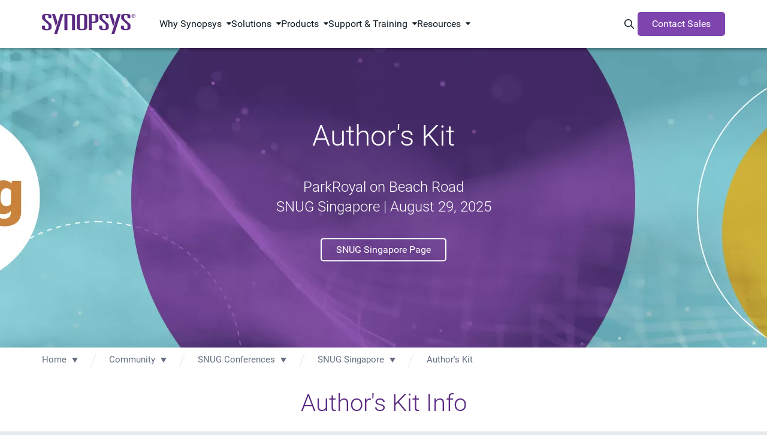

--- FILE ---
content_type: text/html;charset=utf-8
request_url: https://www.synopsys.com/community/snug/snug-singapore/authors-kit.html
body_size: 20227
content:
<!DOCTYPE HTML>
 

    <html lang="en">
    
   
    <head>
    <meta name="client-type" content="external">
	<meta charset="UTF-8"/>

	<script defer="defer" type="text/javascript" src="https://rum.hlx.page/.rum/@adobe/helix-rum-js@%5E2/dist/micro.js" data-routing="p00000-e000000"></script>
<script>
            var productInterestTags = '';
            var solutionInterestTags = '';
            window.adobeDataLayer = window.adobeDataLayer || [];
            window.adobeDataLayer.push({
               web: {
                  webPageDetails: {
                     name: 'Author\x27s Kit \u002D SNUG Singapore 2025',
                     url: 'https:\/\/www.synopsys.com\/community\/snug\/snug\u002Dsingapore\/authors\u002Dkit.html',
                     siteSection: 'Community',
                     server: window.location.hostname,
                     pageViews: {
                        value: 1,
                     },
                  },
               },
               _synopsys: {
                  web: {
                     webPageDetails: {
                        articleAuthor: '',
                        articlePublishDate: '',
                        webURL: window.location.href,
                        pageType: '',
                        siteSection: 'Community',
                        siteSubSection1: 'SNUG',
                        siteSubSection2: 'SNUG Singapore',
                        siteSubSection3: 'n\/a',
                        siteSubSection4: 'n\/a',
                        siteSubSection5: 'n\/a',
                        siteName: 'synopsys',
                        countryLanguage: 'en_US',
                        pageTitle: 'Author\x27s Kit \u002D SNUG Singapore 2025',
                        product: '',
                        solution: '',
                        marketingStage: '',
                        contentType: 'Event',
                        blogType: '',
                        regions: '',
                        ...(productInterestTags ? JSON.parse(productInterestTags) : {}),
                        ...(solutionInterestTags ? JSON.parse(solutionInterestTags) : {})
                     }
                  }
               }
            });
	</script>

   

	
	<script src="https://assets.adobedtm.com/79b3942b8dfa/604ce2434de1/launch-2396cdda8e60.min.js" async></script>

<script type="text/javascript" src="https://www.synopsys.com/content/dam/synopsys/util/gdpr/ot_banner_v1.js"></script>

<link rel="preconnect" href="https://assets.adobedtm.com" crossorigin/>
<link rel="dns-prefetch" href="//assets.adobedtm.com"/>
<link rel="preconnect" href="https://cdn.cookielaw.org" crossorigin/>
<link rel="dns-prefetch" href="//cdn.cookielaw.org"/>
<link rel="preconnect" href="https://geolocation.onetrust.com" crossorigin>
<link rel="dns-prefetch" href="//geolocation.onetrust.com">
<link rel="preconnect" href="https://api.kickfire.com" crossorigin>
<link rel="dns-prefetch" href="//api.kickfire.com">
<link rel="preconnect" href="https://v2.d41.co" crossorigin>
<link rel="dns-prefetch" href="//v2.d41.co">
<link rel="preconnect" href="https://paapi3112.d41.co" crossorigin>
<link rel="dns-prefetch" href="//paapi3112.d41.co">
<link rel="preconnect" href="https://smetrics.synopsys.com" crossorigin>
<link rel="dns-prefetch" href="//smetrics.synopsys.com">
<link rel="preconnect" href="https://static.cloud.coveo.com" crossorigin/>
<link rel="dns-prefetch" href="//static.cloud.coveo.com"/>
<link rel="dns-prefetch" href="//www.googletagmanager.com"/>
<link rel="dns-prefetch" href="//sfc.leadspace.com"/>
<link rel="dns-prefetch" href="//s.go-mpulse.net"/>
<link rel="preconnect" href="https://munchkin.marketo.net" crossorigin/>
<link rel="dns-prefetch" href="//munchkin.marketo.net"/>
<link rel="dns-prefetch" href="//googleads.g.doubleclick.net"/>
<link rel="dns-prefetch" href="//script.crazyegg.com"/>
<link rel="dns-prefetch" href="//www.facebook.com"/>
<link rel="dns-prefetch" href="//js.adsrvr.org"/>
<link rel="dns-prefetch" href="//insight.adsrvr.org"/>
<link rel="dns-prefetch" href="//analytics.newscred.com"/>

	
    
	
	<meta name="viewport" content="width=device-width, initial-scale=1.0"/>
	<meta http-equiv="X-UA-Compatible" content="IE=edge"/>

	
		<link rel="alternate" hreflang="en-us" href="https://www.synopsys.com/community/snug/snug-singapore/authors-kit.html"/>
	
		<link rel="alternate" hreflang="x-default" href="https://www.synopsys.com/community/snug/snug-singapore/authors-kit.html"/>
	

	
	
		<title>Author&#39;s Kit - SNUG Singapore 2025</title>
		<link rel="canonical" href="https://www.synopsys.com/community/snug/snug-singapore/authors-kit.html"/>
	

	
	    <meta name="description" content="Author&#39;s Kit - SNUG Singapore 2025"/>
	
	    <meta name="last-modified" content="2025-5-07 02:11:05 PM"/>
	
	    <meta property="og:description" content="Author&#39;s Kit - SNUG Singapore 2025"/>
	
	    <meta property="og:title" content="Author&#39;s Kit - SNUG Singapore 2025"/>
	
	    <meta property="og:type" content="website"/>
	
	    <meta property="og:url" content="https://www.synopsys.com/community/snug/snug-singapore/authors-kit.html"/>
	
	    <meta name="searchContentType" content="Event"/>
	
	    <meta name="searchImage" content="https://images.synopsys.com/is/image/synopsys/synopsys-logo-thumbnail?qlt=82&amp;amp;wid=200"/>
	
	    <meta name="searchMarketingStageType"/>
	
	    <meta name="searchSolutionType"/>
	
	    <meta name="twitter:card" content="summary_large_image"/>
	
	    <meta name="twitter:description" content="Author&#39;s Kit - SNUG Singapore 2025"/>
	
	    <meta name="twitter:site" content="@synopsys"/>
	
	    <meta name="twitter:title" content="Author&#39;s Kit - SNUG Singapore 2025"/>
	
	<meta name="p:domain_verify" content="2070085ca3a586484558bf4ee3e19943"/>
	<link rel="icon" href="/etc.clientlibs/synopsys/clientlibs/synopsys-pagelibs/resources/images/favicon.ico"/>
	

	

	

	
	
	

    

    

    
<script src="/etc.clientlibs/synopsys/clientlibs/custom-jquery.min.5127896d4b794468acf1aedaafa37991.js"></script>
<script src="/etc.clientlibs/core/wcm/components/commons/datalayer/v1/clientlibs/core.wcm.components.commons.datalayer.v1.min.904d3c2f1e821ab45124d66de422b409.js"></script>
<script src="/etc.clientlibs/synopsys/clientlibs/synopsys-headlibs.min.db0d5d5a1981717f0ac116a5d7d99ef2.js"></script>












    
    
    

    
    
<link rel="stylesheet" href="/etc.clientlibs/synopsys/clientlibs/synopsys-pagelibs.min.9353f3bd9ea11da85f11b76b84171cc1.css" type="text/css">



    


	
</head>
    <body data-template="content-page-template" data-content-type="eda" data-page-type="child-page" data-sticky-nav="true" class="page    publish " data-cmp-data-layer-enabled>
            
            <script>
               window.adobeDataLayer = window.adobeDataLayer || [];
               adobeDataLayer.push({
                   page: JSON.parse("{\x22page\u002D15cb75c020\x22:{\x22@type\x22:\x22synopsys\/components\/structure\/core\/page\x22,\x22repo:modifyDate\x22:\x222025\u002D05\u002D07T21:11:13Z\x22,\x22dc:title\x22:\x22Author\x27s Kit \u002D SNUG Singapore 2025\x22,\x22xdm:template\x22:\x22\/conf\/synopsys\/settings\/wcm\/templates\/content\u002Dpage\u002Dtemplate\x22,\x22xdm:language\x22:\x22en\x22,\x22xdm:tags\x22:[\x22Event\x22],\x22repo:path\x22:\x22\/content\/synopsys\/en\u002Dus\/community\/snug\/snug\u002Dsingapore\/authors\u002Dkit.html\x22}}"),
                   event: 'cmp:show',
                   eventInfo: {
                       path: 'page.page\u002D15cb75c020'
                   }
               });              
           </script>


	<script>

	function hasEventInDataLayer(eventName) {
	  if (typeof window.adobeDataLayer === 'undefined' || !Array.isArray(window.adobeDataLayer)) {
		return false;
	  }
	  return window.adobeDataLayer.some(function(item) {
		return item && item.event === eventName;
	  });
	}

    function setPageViewEventInDataLayer(){
        if (hasEventInDataLayer('page-view')) {
          if(window.location.hostname !== 'www.synopsys.com'){
        	  console.log('The "page-view" event has already been pushed to the dataLayer.');
          }
        } 
        else{
          if(window.location.hostname !== 'www.synopsys.com'){
        	  console.log('Pushing  "page-view" event to the dataLayer.');
          }
          window.adobeDataLayer.push({
                event: "page-view"
          });
        }
    }

	function setLeadInfoInDataLayer(obj){
        if(window.location.hostname !== 'www.synopsys.com') console.log("--- adding ", obj, " to datalayer (window.adobeDataLayer[0].MarketoAPI)");
    	window.adobeDataLayer[0].MarketoAPI = window.adobeDataLayer[0].MarketoAPI || {};
    	window.adobeDataLayer[0].MarketoAPI.id = obj.id;
    	window.adobeDataLayer[0].MarketoAPI.score = obj.score
        window.adobeDataLayer[0].MarketoAPI.programIds = obj.programIds || [];
    	window.adobeDataLayer[0].MarketoAPI.cached = obj.cached;
        setPageViewEventInDataLayer();
	}
	
    function getLead(retry){
        const mkto_lead_id = Cookies.get("mkto_lead_id");
        if (mkto_lead_id) {
            const leadData = JSON.parse(mkto_lead_id);
            if(window.location.hostname !== 'www.synopsys.com') console.log("--- mkto_lead_id cookie found: ", leadData);
            setLeadInfoInDataLayer({ id: leadData.id, score: leadData.score, cached: true, programIds: leadData.programIds });

            if(mkto_lead_id !== 'null'){    
                // if mkto_lead_id contains valid value, then return the function
                // if not, let the function proceed
                return;
            }
        }

        const mktoTrkCookie = Cookies.get("_mkto_trk");
        if (!mktoTrkCookie) {
        	setLeadInfoInDataLayer({ id: null, cached: false, score: null, programIds: [] });

            // if we access page from private window or we remove _mkto_trk cookie, new _mkto_trk cookie appears. but its on available on page load. it taks time to load. Hence we retry.
            // At this point _mkto_trk is not found, we will make 3 attempts to look for _mkto_trk cookie's existence before giving up.
        	if(retry < 4){
        		setTimeout(function(){
                    retry++;
                    if(window.location.hostname !== 'www.synopsys.com') console.log("--- _mkto_trk cookie not found. making another attempt...");
                    getLead(retry);
                }, 10000);
        	}
            return;
        }

        const cookieToken = mktoTrkCookie.split("&").map(it=>it.split(":")).filter(it=>it[0]=="token")[0][1];
        
        var msHost = 'https:\/\/api.synopsys.com';
        var msEndpoint = msHost + "/api/v1/leads";

        setTimeout(function(){
            fetch(msEndpoint + "/" + cookieToken)
            .then(resp => resp.json())
            .then(lead => {
                const leadId = lead.id ? lead.id : null;
                const programIds = lead.programIds || [];
                const score = lead.score!==undefined && lead.score!==null ? lead.score : null;
                if (window.location.hostname !== 'www.synopsys.com') console.log("--- API Response :", lead, " Setting mkto_lead_id cookie to ", JSON.stringify({ id: lead.id, programIds: lead.programIds }));
					Cookies.set('mkto_lead_id', JSON.stringify({ id: lead.id, score: score, programIds: lead.programIds }), { expires: 1 });
					setLeadInfoInDataLayer({ id: leadId, cached: false, score: score, programIds: programIds });
            })
            .catch(error => {
                console.log("--- Error while making call to " + msEndpoint + "/" + cookieToken, error);
                setLeadInfoInDataLayer({ id: null, cached: false, score: null, programIds: [] });
            });
        }, 3000);
    }

    getLead(0);

	setTimeout(function () {
		if (!hasEventInDataLayer('page-view')) {
			console.log('--- Fail-safe 5s: forcing page-view');
			setPageViewEventInDataLayer();
		}
    }, 5000);

</script>
    



    <div class="site-wrapper">
        
<div class="root synopsysContainer responsivegrid">


<div class="aem-Grid aem-Grid--12 aem-Grid--default--12 ">
    
    <div class="experiencefragment aem-GridColumn aem-GridColumn--default--12">

<div id="experiencefragment-212fa494e2" class="cmp-experiencefragment cmp-experiencefragment--topnav">


    <div class="xf-content-height">
	    


<div class="aem-Grid aem-Grid--12 aem-Grid--default--12 ">
    
    <div class="topNav aem-GridColumn aem-GridColumn--default--12">







  <div id="topNav" class="component-nav-top " data-color-theme="dark" data-version="1.0.0">
    <div class="nav-top-wrapper d-flex">
      <a href="https://www.synopsys.com" class="logo d-block">
        

        
          <svg xmlns="http://www.w3.org/2000/svg" viewBox="0 0 276.32 60.13" class="d-block" width="166" role="img" aria-label="Synopsys"><g data-name="logo"><path d="M19.24 7c0-1.84-.92-3.23-5-3.23s-5 1.39-5 3.23v5a5.43 5.43 0 0 0 2 4.28L25 28.18A7.75 7.75 0 0 1 28.2 34v7.52c0 4.48-5.27 7-14 7C4.61 48.47 0 46.3 0 41.49V35h8.7v6.26c0 2.25 1.71 3.56 5.53 3.56 3.56 0 5.27-1.31 5.27-3.56v-6.69c0-1.65-.66-2.9-2.51-4.55L4.22 18.88c-2.37-2-3.69-3.62-3.69-6.06V7.09c0-4.68 4.88-7 13.7-7C24 .1 27.94 2.41 27.94 6.76v6.06h-8.7ZM103.13 8c0-4.68 3.55-8 15.29-8s15.28 3.36 15.28 8v32.33c0 4.68-3.56 8-15.29 8s-15.29-3.36-15.29-8Zm8.69 32.15c0 2.64 1.06 4.49 6.59 4.49s6.59-1.81 6.59-4.45v-32c0-2.64-1-4.48-6.58-4.48s-6.6 1.84-6.6 4.48ZM138.51.39h13.84c11.21 0 14.5 1.85 14.5 7.25v11.67c0 5.4-3.3 7.25-14.5 7.25h-5.14V48h-8.7Zm12.92 22.47c3.95 0 6.72-.52 6.72-3V7.05c0-2.44-2.77-3-6.72-3h-4.22v18.81ZM188.57 6.92c0-1.85-.92-3.23-5-3.23s-5 1.38-5 3.23v5a5.45 5.45 0 0 0 2 4.28l13.84 11.86a7.8 7.8 0 0 1 3.16 5.8v7.51c0 4.49-5.27 7-14 7-9.62 0-14.23-2.18-14.23-7v-6.51H178v6.26c0 2.24 1.71 3.56 5.53 3.56 3.56 0 5.27-1.32 5.27-3.56v-6.66c0-1.64-.65-2.9-2.5-4.54l-12.75-11.14c-2.38-2-3.69-3.62-3.69-6.06V7c0-4.68 4.87-7 13.71-7 9.75 0 13.7 2.3 13.7 6.66v6.06h-8.7ZM252.76 6.92c0-1.85-.92-3.23-5-3.23s-5 1.38-5 3.23v5a5.45 5.45 0 0 0 2 4.28l13.84 11.86a7.77 7.77 0 0 1 3.16 5.8v7.51c0 4.49-5.27 7-14 7-9.62 0-14.24-2.18-14.24-7v-6.51h8.71v6.26c0 2.24 1.72 3.56 5.54 3.56 3.56 0 5.27-1.32 5.27-3.56v-6.66c0-1.64-.66-2.9-2.5-4.54l-12.81-11.14c-2.37-2-3.69-3.62-3.69-6.06V7c0-4.67 4.88-7 13.71-7 9.75 0 13.71 2.31 13.71 6.66v6.06h-8.7ZM55.12.4h8.71L44.77 60.13h-8.71L55.12.4zM41.38 37.5 29.6.5h8.71l7.42 23.33-4.35 13.67zM224.35.4h8.71L214 60.13h-8.71L224.35.4zM210.66 37.39 198.87.4h8.71l7.43 23.32-4.35 13.67zM97.76 48V7.65c0-5.4-3.3-7.25-14.5-7.25H66.54V48h8.7V4.1h7.16c4 0 6.72.52 6.72 3V48ZM265.1 6.27a5.61 5.61 0 1 1 5.63 5.56 5.53 5.53 0 0 1-5.63-5.56Zm5.63 4.63a4.47 4.47 0 0 0 4.48-4.63 4.5 4.5 0 1 0-9 0 4.48 4.48 0 0 0 4.52 4.63Zm-1.18-1.42h-1V3.09H271c1.51 0 2.26.56 2.26 1.82a1.67 1.67 0 0 1-1.66 1.76l1.82 2.81h-1.08l-1.69-2.77h-1.12Zm1.16-3.59c.82 0 1.56-.06 1.56-1 0-.79-.72-.94-1.39-.94h-1.33v2Z"/></g></svg>
        
      </a>

      <!-- 1st level menu -->
      <nav class="main-nav">
        <ul>
          <li class="main-nav-item has-dropdown " data-menu="Why Synopsys">
            <span class="main-nav-item-header" tabindex="0">Why Synopsys</span>
          </li>
        
          <li class="main-nav-item has-dropdown " data-menu="Solutions">
            <span class="main-nav-item-header" tabindex="0">Solutions</span>
          </li>
        
          <li class="main-nav-item has-dropdown " data-menu="Products">
            <span class="main-nav-item-header" tabindex="0">Products</span>
          </li>
        
          <li class="main-nav-item has-dropdown " data-menu="Support &amp; Training">
            <span class="main-nav-item-header" tabindex="0">Support &amp; Training</span>
          </li>
        
          <li class="main-nav-item has-dropdown " data-menu="Resources">
            <span class="main-nav-item-header" tabindex="0">Resources</span>
          </li>
        </ul>
      </nav>
      <!-- End 1st level menu -->

      <div class="nav-items-right d-flex">
        <!-- Magnify icon -->
        <button class="icon-search" id="nav-coveo-search-btn">
          <span class="visually-hidden">Search Synopsys.com</span>
          <i class="fa-regular fa-magnifying-glass"></i>
        </button>
        <!-- End magnify icon -->

        <!-- Menu CTA desktop -->
        <a href="/contact-sales.html" target="_blank" class="component-button m-0 d-flex cta">Contact Sales</a>
        <!-- End menu CTA desktop -->

        <!-- mobile menu -->
        <button class="navbar-toggler border-0 d-flex" type="button" aria-expanded="false" aria-label="Toggle navigation">
          <svg xmlns="http://www.w3.org/2000/svg" width="14" height="16" viewBox="0 0 14 16" fill="none" class="svg-open">
            <path d="M0 2.75C0 2.33437 0.334375 2 0.75 2H13.25C13.6656 2 14 2.33437 14 2.75C14 3.16562 13.6656 3.5 13.25 3.5H0.75C0.334375 3.5 0 3.16562 0 2.75ZM0 7.75C0 7.33437 0.334375 7 0.75 7H13.25C13.6656 7 14 7.33437 14 7.75C14 8.16563 13.6656 8.5 13.25 8.5H0.75C0.334375 8.5 0 8.16563 0 7.75ZM14 12.75C14 13.1656 13.6656 13.5 13.25 13.5H0.75C0.334375 13.5 0 13.1656 0 12.75C0 12.3344 0.334375 12 0.75 12H13.25C13.6656 12 14 12.3344 14 12.75Z" fill="white"/>
          </svg>
          <svg xmlns="http://www.w3.org/2000/svg" width="10" height="10" viewBox="0 0 10 10" fill="none" class="svg-close">
            <path d="M9.14062 9.84688C9.33438 10.0406 9.65312 10.0406 9.84688 9.84688C10.0406 9.65312 10.0406 9.33438 9.84688 9.14062L5.70625 5L9.84688 0.859375C10.0406 0.665625 10.0406 0.346875 9.84688 0.153125C9.65312 -0.040625 9.33438 -0.040625 9.14062 0.153125L5 4.29375L0.859375 0.153125C0.665625 -0.040625 0.346875 -0.040625 0.153125 0.153125C-0.040625 0.346875 -0.040625 0.665625 0.153125 0.859375L4.29375 5L0.153125 9.14062C-0.040625 9.33438 -0.040625 9.65312 0.153125 9.84688C0.346875 10.0406 0.665625 10.0406 0.859375 9.84688L5 5.70625L9.14062 9.84688Z" fill="black"/>
          </svg>
        </button>
        <!--end mobile menu -->
      </div>
    </div>

    <!-- Menu CTA desktop -->
    <div class="cta-mobile-holder">
      <a href="/contact-sales.html" target="_blank" class="component-button m-0 d-flex cta cta-mobile">Contact Sales</a>
    </div>
    <!-- End menu CTA desktop -->

    <!-- Coveo Search - TD-->
    <div id="modal-overlay-coveo-search"></div>
    <div id="search-wrapper">
      <div id="coveo-search-wrapper">
        <div class="search-header d-flex">
          <h5 class="p-0 m-0">Search Synopsys</h5>
          <button class="close">Cancel</button>
        </div>
        

  <section class="component-search clearfix">
    <div id="searchbox" class="snps-searchbox" data-enable-history="true" data-endpoint="default">
      <div class="coveo-search-section">
        
        <atomic-external id="coveoSearchboxExt">
          <atomic-search-box class="CoveoSearchbox hydrated" data-atomic-rendered="true" data-atomic-loaded="true" number-of-queries="5" minimum-query-length="0" clear-filters="false"></atomic-search-box>
        </atomic-external>

        
        <atomic-search-interface id="coveoSearchboxInterface"></atomic-search-interface>
      </div>
    </div>

  </section>


        <a href="" class="close-button"></a>

        <h5 class="popular-content-header ">Popular Content</h5>
        <div class="popular-content-wrapper d-flex">
          


<div class="aem-Grid aem-Grid--12 aem-Grid--default--12 ">
    
    <div class="mediaLinkTile image aem-GridColumn aem-GridColumn--default--12">




    
    

        <div class="container ">

            
            
  <section class="component-mediaLinkTile">
    <a href="/multi-die-system/innovate-faster.html" class="cta-link">
      <div class="container">
        <div class="row mediatext">
          <div class="col-xs-12 col-sm-6 mediatext img-col">
            
  <div class="component-image">
    
      
      
	<div data-cmp-dmimage data-asset-id="dc3512dc-9eca-4789-9173-cf28138d9ef3" id="mediaLinkTile-0c7a82ded7" class="cmp-image" itemscope itemtype="http://schema.org/ImageObject">
			
			<img srcset="https://images.synopsys.com/is/image/synopsys/multi-die-solution?qlt=82&amp;wid=375&amp;ts=1762526000529&amp;$responsive$&amp;fit=constrain&amp;dpr=off 375w,https://images.synopsys.com/is/image/synopsys/multi-die-solution?qlt=82&amp;wid=480&amp;ts=1762526000529&amp;$responsive$&amp;fit=constrain&amp;dpr=off 480w,https://images.synopsys.com/is/image/synopsys/multi-die-solution?qlt=82&amp;wid=730&amp;ts=1762526000529&amp;$responsive$&amp;fit=constrain&amp;dpr=off 730w,https://images.synopsys.com/is/image/synopsys/multi-die-solution?qlt=82&amp;wid=992&amp;ts=1762526000529&amp;$responsive$&amp;fit=constrain&amp;dpr=off 992w,https://images.synopsys.com/is/image/synopsys/multi-die-solution?qlt=82&amp;wid=1200&amp;ts=1762526000529&amp;$responsive$&amp;fit=constrain&amp;dpr=off 1200w" src="https://images.synopsys.com/is/image/synopsys/multi-die-solution?qlt=82&ts=1762526000529&$responsive$&fit=constrain&dpr=off" loading="lazy" class="img-responsive  _none_  " itemprop="contentUrl" width="504" height="292" alt/>
		
		
	</div>
	
    


    
  </div>

          </div>
          <div class="col-xs-12 col-sm-6 text-col">
            <h2 class="title">
              
                Innovate Faster with Synopsys Multi-Die Solution
              
              <i class="arrow-icon fa-regular fa-chevron-right"></i>
            </h2>
            <h3 class="subtitle">
              
                Explore our eBook for scalable multi-die solutions to boost innovation, productivity, and success.
              
            </h3>
          </div>
        </div>
      </div>
    </a>
  </section>

            

        </div>

    
</div>
<div class="mediaLinkTile image aem-GridColumn aem-GridColumn--default--12">




    
    

        <div class="container ">

            
            
  <section class="component-mediaLinkTile">
    <a href="/resources/rethinking-automotive.html" class="cta-link">
      <div class="container">
        <div class="row mediatext">
          <div class="col-xs-12 col-sm-6 mediatext img-col">
            
  <div class="component-image">
    
      
      
	<div data-cmp-dmimage data-asset-id="8ed87ae5-d5c6-46f7-9017-39b2faa24f63" id="mediaLinkTile-33e2deafc3" class="cmp-image" itemscope itemtype="http://schema.org/ImageObject">
			
			<img srcset="https://images.synopsys.com/is/image/synopsys/automotive-executive-guide-teal-bkgd-thumbnail-1?qlt=82&amp;wid=375&amp;ts=1762526042158&amp;$responsive$&amp;fit=constrain&amp;dpr=off 375w,https://images.synopsys.com/is/image/synopsys/automotive-executive-guide-teal-bkgd-thumbnail-1?qlt=82&amp;wid=480&amp;ts=1762526042158&amp;$responsive$&amp;fit=constrain&amp;dpr=off 480w,https://images.synopsys.com/is/image/synopsys/automotive-executive-guide-teal-bkgd-thumbnail-1?qlt=82&amp;wid=730&amp;ts=1762526042158&amp;$responsive$&amp;fit=constrain&amp;dpr=off 730w,https://images.synopsys.com/is/image/synopsys/automotive-executive-guide-teal-bkgd-thumbnail-1?qlt=82&amp;wid=992&amp;ts=1762526042158&amp;$responsive$&amp;fit=constrain&amp;dpr=off 992w,https://images.synopsys.com/is/image/synopsys/automotive-executive-guide-teal-bkgd-thumbnail-1?qlt=82&amp;wid=1200&amp;ts=1762526042158&amp;$responsive$&amp;fit=constrain&amp;dpr=off 1200w" src="https://images.synopsys.com/is/image/synopsys/automotive-executive-guide-teal-bkgd-thumbnail-1?qlt=82&ts=1762526042158&$responsive$&fit=constrain&dpr=off" loading="lazy" class="img-responsive  _none_  " itemprop="contentUrl" width="400" height="225" alt/>
		
		
	</div>
	
    


    
  </div>

          </div>
          <div class="col-xs-12 col-sm-6 text-col">
            <h2 class="title">
              
                Automotive Executive Guide: Rethinking Automotive Development
              
              <i class="arrow-icon fa-regular fa-chevron-right"></i>
            </h2>
            <h3 class="subtitle">
              
                A guide to virtualization in software-defined vehicles for automotive leaders.
              
            </h3>
          </div>
        </div>
      </div>
    </a>
  </section>

            

        </div>

    
</div>
<div class="mediaLinkTile image aem-GridColumn aem-GridColumn--default--12">




    
    

        <div class="container ">

            
            
  <section class="component-mediaLinkTile">
    <a href="/ai/ai-chip-development/mastering-ai-chip-complexity-ebook.html" class="cta-link">
      <div class="container">
        <div class="row mediatext">
          <div class="col-xs-12 col-sm-6 mediatext img-col">
            
  <div class="component-image">
    
      
      
	<div data-cmp-dmimage data-asset-id="13ac8053-6e13-40dd-810a-e63d71d24a47" id="mediaLinkTile-e9dcd13d2f" class="cmp-image" itemscope itemtype="http://schema.org/ImageObject">
			
			<img srcset="https://images.synopsys.com/is/image/synopsys/mastering-ai-chip-complexity?qlt=82&amp;wid=375&amp;ts=1762526083822&amp;$responsive$&amp;fit=constrain&amp;dpr=off 375w,https://images.synopsys.com/is/image/synopsys/mastering-ai-chip-complexity?qlt=82&amp;wid=480&amp;ts=1762526083822&amp;$responsive$&amp;fit=constrain&amp;dpr=off 480w,https://images.synopsys.com/is/image/synopsys/mastering-ai-chip-complexity?qlt=82&amp;wid=730&amp;ts=1762526083822&amp;$responsive$&amp;fit=constrain&amp;dpr=off 730w,https://images.synopsys.com/is/image/synopsys/mastering-ai-chip-complexity?qlt=82&amp;wid=992&amp;ts=1762526083822&amp;$responsive$&amp;fit=constrain&amp;dpr=off 992w,https://images.synopsys.com/is/image/synopsys/mastering-ai-chip-complexity?qlt=82&amp;wid=1200&amp;ts=1762526083822&amp;$responsive$&amp;fit=constrain&amp;dpr=off 1200w" src="https://images.synopsys.com/is/image/synopsys/mastering-ai-chip-complexity?qlt=82&ts=1762526083822&$responsive$&fit=constrain&dpr=off" loading="lazy" class="img-responsive  _none_  " itemprop="contentUrl" width="1200" height="675" alt/>
		
		
	</div>
	
    


    
  </div>

          </div>
          <div class="col-xs-12 col-sm-6 text-col">
            <h2 class="title">
              
                Mastering AI Chip Complexity
              
              <i class="arrow-icon fa-regular fa-chevron-right"></i>
            </h2>
            <h3 class="subtitle">
              
                This eBook explores AI chip design trends, challenges, <br/>
              
                 and strategies for first-pass silicon success.
              
            </h3>
          </div>
        </div>
      </div>
    </a>
  </section>

            

        </div>

    
</div>

    
</div>

        </div>
      </div>
    </div>
    <!-- Coveo Search - TD-->

    <!-- 2nd lvl menu subnav -->

    <div id="morph-dropdown-wrapper">
      <svg width="100%" height="100%" viewBox="0 0 21 11" xmlns="http://www.w3.org/2000/svg" class="triangle main">
        <path d="M9.46 0.66 C10.26 -0.22 11.65 -0.22 12.44 0.66 L21.39 10.66 L0.51 10.66 L9.46 0.66 Z" fill="white"/>
      </svg>
      <svg width="100%" height="100%" viewBox="0 0 21 11" xmlns="http://www.w3.org/2000/svg" class="triangle triangle_shadow">
        <path d="M9.46 0.66 C10.26 -0.22 11.65 -0.22 12.44 0.66 L21.39 10.66 L0.51 10.66 L9.46 0.66 Z" fill="white"/>
      </svg>

      <div class="header w-100">
        <button class="back">Back</button>
      </div>
      <div class="dropdown-list">
        
          <div class="dropdown " data-menu="Why Synopsys">
            


<div class="aem-Grid aem-Grid--12 aem-Grid--default--12 ">
    
    <div class="subNavLinks image aem-GridColumn aem-GridColumn--default--12">





  <div class="component-subnav d-flex two-column " data-total-columns="two-column">
    
    
    
      
    
      
      
    
      

    
    <div class="w-100 d-flex">
      <div class="col col-sm-6">
        


<div class="aem-Grid aem-Grid--12 aem-Grid--default--12 ">
    
    <div class="navList aem-GridColumn aem-GridColumn--default--12">





  <div class="component-nav-list" data-submenu-mobile="Our Company">
    
    
      <span class="header-item " data-submenu-mobile="Our Company">
      

      
        Our Company
      
      
      </span>
    
    <ul class="nav-list" data-submenu-mobile="Our Company">
      <li class=" ">
        <a href="https://careers.synopsys.com/" target="_blank" rel="noreferer noopener">
          
          <div class="nav-item-title">
            Careers
            <i class="fa-regular fa-arrow-up-right-from-square external-link-icon"></i>
            
          </div>
          
        </a>
      </li>
    
      <li class=" ">
        <a href="/partners.html">
          
          <div class="nav-item-title">
            Ecosystem
            
            
          </div>
          
        </a>
      </li>
    
      <li class=" ">
        <a href="/company/contact-synopsys/office-locations.html">
          
          <div class="nav-item-title">
            Global Offices
            
            
          </div>
          
        </a>
      </li>
    
      <li class=" ">
        <a href="https://investor.synopsys.com/overview/default.aspx" target="_blank" rel="noreferer noopener">
          
          <div class="nav-item-title">
            Investors
            <i class="fa-regular fa-arrow-up-right-from-square external-link-icon"></i>
            
          </div>
          
        </a>
      </li>
    
      <li class=" ">
        <a href="/company/management-team.html">
          
          <div class="nav-item-title">
            Leadership
            
            
          </div>
          
        </a>
      </li>
    
      <li class=" ">
        <a href="/company/responsible-business.html">
          
          <div class="nav-item-title">
            Responsible Business
            
            
          </div>
          
        </a>
      </li>
    </ul>
  </div>




</div>

    
</div>

      </div>
      <div class="col col-sm-6 m-0 light-grey-bg align-items-center ">
        


<div class="aem-Grid aem-Grid--12 aem-Grid--default--12 ">
    
    <div class="topNavAd image aem-GridColumn aem-GridColumn--default--12">



    <section class="component-topNavAd ">
      
  

  <div class="cmp-video" data-video-id="6358098178112" data-provider="Brightcove" data-mode="modal" data-video-lang="5748441669001">
      <script>
  var contentSegment= "4:M:75-100";
    var contentType="video";
	var globalSingleton = false;
    var globalSingleton25 = false;
	var globalSingleton75 = false;
	var globalSingletonPause = false;
    var globalSingletonPlay = false;
    var globalSingletonEnded= false;
	   $('body').on('click', '.video-button', function(){
           setTimeout(function(){
               if($('.cmp-video__player--modal video').attr('id'))
{
              		   if(globalSingletonPlay == false)
    {

        	 var cmpPlayerID = $('.cmp-video__player--modal video').attr('id');


          var myPlayer = videojs(cmpPlayerID);
		globalSingletonPlay=true;
     window.adobeDataLayer = window.adobeDataLayer || [];
          window.adobeDataLayer.push({
              event: "videoStarts",
              web: {
              webPageDetails: {
              URL: window.location.href
              }
              },//end of web
              _synopsys:{
                 videos:{
                      videoName:  myPlayer.mediainfo.name,
                      contentSegment:"1:M:0-25",
                   videoStarts: {
                      value: 1
                     }
                  },//video
               web:{
                 webPageDetails:{
                      contentType:contentType,

                          },//end of web page details
                   }//end of web
                  }//synopsys
            }//end of push
            );

	}
	 var cmpPlayerID = $('.cmp-video__player--modal video').attr('id');
        var progressFlag50 = false;
        var progressFlag25 = false;
        var progressFlag75 = false;
		        videojs.getPlayer(cmpPlayerID).on('timeupdate',function(){
					var myPlayer = this;
                    var name=myPlayer.mediainfo.name;

                    var duration = myPlayer.duration();
                    var currTime = myPlayer.currentTime();
                                        			 var perc = (currTime / duration * 100).toFixed(2);

					  if(perc <=25.55)
                         contentSegment="1:M:0-25";
                     if(perc >25.55 && perc<=50.55)
                         contentSegment="2:M:25-50";
                     if(perc >50.55 && perc<=75.55)
                         contentSegment="3:M:50-75";
                     if(perc >75.55 && perc<=100.55)
                         contentSegment="4:M:75-100";
					 var isPaused = myPlayer.paused();
					 if(isPaused && globalSingletonPause==false )
                       {
        globalSingletonPause=true;
         window.adobeDataLayer = window.adobeDataLayer || [];
          window.adobeDataLayer.push({
              event: "videoPauses",
              web: {
              webPageDetails: {
              URL: window.location.href
              }
              },
              _synopsys:{
                 videos:{
                      videoName:name,
                      contentSegment: contentSegment,
                       videoTimeSpent: {
                      value: currTime
                   },
                    videoPauses: {
                      value: 1
                   }

               },
               web:{
                 webPageDetails:{
                      contentType: contentType,
                   },
               }
               }
            }
            );
        }
var isEnded= myPlayer.ended();

                if(isEnded && globalSingletonEnded==false)
                {
                globalSingletonEnded=true;
                window.adobeDataLayer = window.adobeDataLayer || [];
          window.adobeDataLayer.push({
              event: "videoCompletes",
              web: {
              webPageDetails: {
              URL: window.location.href
              }
              },
              _synopsys:{
                 videos:{
                      videoName: name,
                      contentSegment: contentSegment,
                       videoTimeSpent: {
                      value: currTime
                   },
                   videoCompletes: {
                      value: 1
                   },
                   videoSegmentViewed: {
                      value: 1
                   }
               },
               web:{
                 webPageDetails:{
                      contentType:contentType,

                   },
               }
               }
            }
            );  }
		if( perc >= 50  && perc < 50.55 && globalSingleton == false) {
        		globalSingleton= true;
                 window.adobeDataLayer = window.adobeDataLayer || [];
          window.adobeDataLayer.push({
                        event: "videoMilestone50",
                         web: {
              webPageDetails: {
              URL: window.location.href
              }
              },
              _synopsys:{
                 videos:{
                      videoName: name,
                      contentSegment:contentSegment,
                    videoTimeSpent: {
                      value: currTime
                   },
                   videoMilestone50: {
                      value: 1
                   },
                   videoSegmentViewed: {
                      value: 1
                   }



               },
               web:{
                 webPageDetails:{
                      contentType:contentType,

                   },
               }
               }

          });




}
		if( perc >= 25 && perc < 25.55 && globalSingleton25 == false) {
        		globalSingleton25= true;
                 window.adobeDataLayer =  window.adobeDataLayer || [];
          window.adobeDataLayer.push({
                        event: "videoMilestone25",
                         web: {
              webPageDetails: {
              URL: window.location.href
              }
              },
              _synopsys:{
                 videos:{
                      videoName: name,
                      contentSegment: contentSegment,
                    videoTimeSpent: {
                      value: currTime
                   },
                   videoMilestone25: {
                      value: 1
                   },
                   videoSegmentViewed: {
                      value: 1
                   }



               },
               web:{
                 webPageDetails:{
                      contentType: contentType,

                   },
               }
               }

          });




}
	if( perc >= 75 && perc < 75.55 && globalSingleton75 == false) {
        		globalSingleton75= true;
                 window.adobeDataLayer =  window.adobeDataLayer || [];
          window.adobeDataLayer.push({
                        event: "videoMilestone75",
                         web: {
              webPageDetails: {
              URL: window.location.href
              }
              },
              _synopsys:{
                 videos:{
                      videoName: name,
                      contentSegment:contentSegment,
                    videoTimeSpent: {
                      value: currTime
                   },
                   videoMilestone75: {
                      value: 1
                   },
                   videoSegmentViewed: {
                      value: 1
                   }



               },
               web:{
                 webPageDetails:{
                      contentType:contentType,

                   },
               }
               }

          });
        }	});
        }
		   },1500);
		   globalSingleton= false;
           globalSingleton25 = false;
	       globalSingleton75 = false;
	       globalSingletonPause = false;
    	   globalSingletonPlay = false;
           globalSingletonEnded= false;
	   });


</script>

    
    <div class="cmp-video__player-container embed-responsive embed-responsive-16by9">
      
      <div class="cmp-video__thumbnail">
        <div style="display: none" class="cmp-video__thumbnail-img cmp-video__thumbnail-img--authored"></div>
			<div class="video-button-container video-button">
               <i class="fa-solid fa-play"></i>
			</div>
            <img class="cmp-video__thumbnail-img cmp-video__thumbnail-img--empty" src="[data-uri]" alt=""/>
            
      </div>

      
      
    
    
  <div class="cmp-video__player--inline embed-responsive-item"></div>


    </div>

      

      

    
    <div class="modal-template" style="display: none">
      <div class="modal fade modal--video" tabindex="-1" role="dialog" aria-hidden="true">
         <div class="modal-dialog">
            <div class="modal-content">
               <div class="modal-body">
                  <button type="button" class="close" data-dismiss="modal" aria-hidden="true">&times;</button>

                  <div class="embed-responsive embed-responsive-16by9">

                    
                    
    
    
  <div class="cmp-video__player--modal embed-responsive-item"></div>



                  </div>
               </div>
            </div>
         </div>
      </div>
    </div>

  </div>

      
      <a href="/company.html">
        <div class="title">
          Why Synopsys?
        </div>
        <div class="description m-0 p-0">
          <p>Our Technology, Your Innovation™. Trusted industry leader.</p>

        </div>
        <div class="cta">
          Learn more
        </div>
      </a>
    </section>
</div>

    
</div>

      </div>
    </div>
    

    
    
    

    
    
    

    
    
    


    

    

  </div>

</div>

    
</div>

          </div>
        
          <div class="dropdown " data-menu="Solutions">
            


<div class="aem-Grid aem-Grid--12 aem-Grid--default--12 ">
    
    <div class="subNavLinks image aem-GridColumn aem-GridColumn--default--12">





  <div class="component-subnav d-flex three-column " data-total-columns="three-column">
    
    
    
      
    
      
      
    
      

    
    
    

    
    
    

    
    <div class="w-100 d-flex">
        <div class="col col-xs-12 col-sm-4">
          


<div class="aem-Grid aem-Grid--12 aem-Grid--default--12 ">
    
    <div class="navList aem-GridColumn aem-GridColumn--default--12">





  <div class="component-nav-list" data-submenu-mobile="Industry">
    
    
      <span class="header-item " data-submenu-mobile="Industry">
      

      
        Industry
      
      
      </span>
    
    <ul class="nav-list" data-submenu-mobile="Industry">
      <li class=" ">
        <a href="/aerospace-government.html">
          <img loading="lazy" src="/content/dam/synopsys/top-nav-icons/aerospace-1-black.svg" class="nav-item-logo" width="22" height="22"/>
          <div class="nav-item-title">
            Aerospace &amp; Government
            
            
          </div>
          
        </a>
      </li>
    
      <li class=" ">
        <a href="/ai/ai-chip-development.html">
          <img loading="lazy" src="/content/dam/synopsys/top-nav-icons/ai-chip-black.svg" class="nav-item-logo" width="22" height="22"/>
          <div class="nav-item-title">
            AI Chip Development
            
            
          </div>
          
        </a>
      </li>
    
      <li class=" ">
        <a href="/automotive.html">
          <img loading="lazy" src="/content/dam/synopsys/top-nav-icons/automotive-black.svg" class="nav-item-logo" width="22" height="22"/>
          <div class="nav-item-title">
            Automotive
            
            
          </div>
          
        </a>
      </li>
    
      <li class=" ">
        <a href="/designware-ip/ip-market-segments/edge-ai.html">
          <img loading="lazy" src="/content/dam/synopsys/top-nav-icons/edge-ai-black.svg" class="nav-item-logo" width="22" height="22"/>
          <div class="nav-item-title">
            Edge AI
            
            
          </div>
          
        </a>
      </li>
    
      <li class=" ">
        <a href="/hpc-data-center.html">
          <img loading="lazy" src="/content/dam/synopsys/top-nav-icons/hpc-data-centers-black.svg" class="nav-item-logo" width="22" height="22"/>
          <div class="nav-item-title">
            HPC &amp; Data Center
            
            
          </div>
          
        </a>
      </li>
    
      <li class=" ">
        <a href="/5g.html">
          <img loading="lazy" src="/content/dam/synopsys/top-nav-icons/mobile-black.svg" class="nav-item-logo" width="22" height="22"/>
          <div class="nav-item-title">
            Mobile
            
            
          </div>
          
        </a>
      </li>
    </ul>
  </div>




</div>

    
</div>

        </div>
        <div class="col col-xs-12 col-sm-4">
          


<div class="aem-Grid aem-Grid--12 aem-Grid--default--12 ">
    
    <div class="navList aem-GridColumn aem-GridColumn--default--12">





  <div class="component-nav-list" data-submenu-mobile="Technology">
    
    
      <span class="header-item " data-submenu-mobile="Technology">
      

      
        Technology
      
      
      </span>
    
    <ul class="nav-list" data-submenu-mobile="Technology">
      <li class=" ">
        <a href="/ai.html">
          <img loading="lazy" src="/content/dam/synopsys/top-nav-icons/ai-black.svg" class="nav-item-logo" width="22" height="22"/>
          <div class="nav-item-title">
            Artificial Intelligence
            
            
          </div>
          
        </a>
      </li>
    
      <li class=" ">
        <a href="/cloud.html">
          <img loading="lazy" src="/content/dam/synopsys/top-nav-icons/cloud-network-black.svg" class="nav-item-logo" width="22" height="22"/>
          <div class="nav-item-title">
            Cloud
            
            
          </div>
          
        </a>
      </li>
    
      <li class=" ">
        <a href="/energy-efficient.html">
          <img loading="lazy" src="/content/dam/synopsys/top-nav-icons/energy-efficient-black.svg" class="nav-item-logo" width="22" height="22"/>
          <div class="nav-item-title">
            Energy-Efficient SoCs
            
            
          </div>
          
        </a>
      </li>
    
      <li class=" ">
        <a href="/memory.html">
          <img loading="lazy" src="/content/dam/synopsys/top-nav-icons/memory-black-black.svg" class="nav-item-logo" width="22" height="22"/>
          <div class="nav-item-title">
            Memory
            
            
          </div>
          
        </a>
      </li>
    
      <li class=" ">
        <a href="/multi-die-system.html">
          <img loading="lazy" src="/content/dam/synopsys/top-nav-icons/multi-die-black.svg" class="nav-item-logo" width="22" height="22"/>
          <div class="nav-item-title">
            Multi-Die
            
            
          </div>
          
        </a>
      </li>
    
      <li class=" ">
        <a href="/risc-v.html">
          <img loading="lazy" src="/content/dam/synopsys/top-nav-icons/risc-v-black.svg" class="nav-item-logo" width="22" height="22"/>
          <div class="nav-item-title">
            RISC-V
            
            
          </div>
          
        </a>
      </li>
    </ul>
  </div>




</div>

    
</div>

        </div>
        <div class="col col-xs-12 col-sm-4 light-grey-bg align-items-center ">
          


<div class="aem-Grid aem-Grid--12 aem-Grid--default--12 ">
    
    <div class="topNavAd image aem-GridColumn aem-GridColumn--default--12">



    <section class="component-topNavAd hideOnMobile">
      
      
  <div class="component-image">
    
      
      
	<div data-cmp-dmimage data-asset-id="8ed87ae5-d5c6-46f7-9017-39b2faa24f63" id="topNavAd-2615db38ad" class="cmp-image" itemscope itemtype="http://schema.org/ImageObject">
			
			<img srcset="https://images.synopsys.com/is/image/synopsys/automotive-executive-guide-teal-bkgd-thumbnail-1?qlt=82&amp;wid=375&amp;ts=1762543047323&amp;$responsive$&amp;fit=constrain&amp;dpr=off 375w,https://images.synopsys.com/is/image/synopsys/automotive-executive-guide-teal-bkgd-thumbnail-1?qlt=82&amp;wid=480&amp;ts=1762543047323&amp;$responsive$&amp;fit=constrain&amp;dpr=off 480w,https://images.synopsys.com/is/image/synopsys/automotive-executive-guide-teal-bkgd-thumbnail-1?qlt=82&amp;wid=730&amp;ts=1762543047323&amp;$responsive$&amp;fit=constrain&amp;dpr=off 730w,https://images.synopsys.com/is/image/synopsys/automotive-executive-guide-teal-bkgd-thumbnail-1?qlt=82&amp;wid=992&amp;ts=1762543047323&amp;$responsive$&amp;fit=constrain&amp;dpr=off 992w,https://images.synopsys.com/is/image/synopsys/automotive-executive-guide-teal-bkgd-thumbnail-1?qlt=82&amp;wid=1200&amp;ts=1762543047323&amp;$responsive$&amp;fit=constrain&amp;dpr=off 1200w" src="https://images.synopsys.com/is/image/synopsys/automotive-executive-guide-teal-bkgd-thumbnail-1?qlt=82&ts=1762543047323&$responsive$&fit=constrain&dpr=off" loading="lazy" class="img-responsive  _none_  " itemprop="contentUrl" width="400" height="225" alt/>
		
		
	</div>
	
    


    
  </div>

      <a href="/resources/rethinking-automotive.html">
        <div class="title">
          Automotive Executive Guide: Rethinking Automotive Development
        </div>
        <div class="description m-0 p-0">
          <p>A guide to virtualization in software-defined vehicles for automotive leaders.</p>

        </div>
        <div class="cta">
          Download
        </div>
      </a>
    </section>
</div>

    
</div>

        </div>
    </div>
    

    
    
    


    

    

  </div>

</div>

    
</div>

          </div>
        
          <div class="dropdown " data-menu="Products">
            


<div class="aem-Grid aem-Grid--12 aem-Grid--default--12 ">
    
    <div class="subNavLinks image aem-GridColumn aem-GridColumn--default--12">





  <div class="component-subnav d-flex five-column " data-total-columns="five-column">
    
    
    
      
    
      
      
    
      

    
    
    

    
    
    

    
    
    

    
    <div class="w-100 d-flex">
      <div class="col col-sm-3 left-col">
        


<div class="aem-Grid aem-Grid--12 aem-Grid--default--12 ">
    
    <div class="navList aem-GridColumn aem-GridColumn--default--12">





  <div class="component-nav-list" data-submenu-mobile="By Function">
    
    
      <span class="header-item " data-submenu-mobile="By Function">
      

      
        By Function
      
      
      </span>
    
    <ul class="nav-list" data-submenu-mobile="By Function">
      <li class=" ">
        <a href="/implementation-and-signoff/custom-design-platform.html">
          
          <div class="nav-item-title">
            Analog Design
            
            
          </div>
          
        </a>
      </li>
    
      <li class=" ">
        <a href="/implementation-and-signoff/fusion-design-platform.html">
          
          <div class="nav-item-title">
            Digital Design
            
            
          </div>
          
        </a>
      </li>
    
      <li class=" ">
        <a href="/implementation-and-signoff/test-automation.html">
          
          <div class="nav-item-title">
            Design for Test
            
            
          </div>
          
        </a>
      </li>
    
      <li class=" ">
        <a href="/verification.html">
          
          <div class="nav-item-title">
            Verification
            
            
          </div>
          
        </a>
      </li>
    
      <li class=" ">
        <a href="/verification/virtual-prototyping.html">
          
          <div class="nav-item-title">
            Virtual Prototyping
            
            
          </div>
          
        </a>
      </li>
    
      <li class=" ">
        <a href="/verification/emulation-prototyping.html">
          
          <div class="nav-item-title">
            Hardware Assisted Verification
            
            
          </div>
          
        </a>
      </li>
    
      <li class=" ">
        <a href="/implementation-and-signoff/signoff.html">
          
          <div class="nav-item-title">
            Signoff
            
            
          </div>
          
        </a>
      </li>
    
      <li class=" ">
        <a href="/solutions/silicon-lifecycle-management.html">
          
          <div class="nav-item-title">
            Silicon Lifecycle Management
            
            
          </div>
          
        </a>
      </li>
    
      <li class=" ">
        <a href="/manufacturing.html">
          
          <div class="nav-item-title">
            Manufacturing
            
            
          </div>
          
        </a>
      </li>
    
      <li class=" ">
        <a href="/designware-ip.html">
          
          <div class="nav-item-title">
            SoC Integration
            
            
          </div>
          
        </a>
      </li>
    </ul>
  </div>




</div>

    
</div>


        
        <div>
          <a class="sub-nav-footer cta" href="/products.html" target="_blank" rel="noreferer noopener" style="color: #111C24;">View all Products</a>
        </div>
      </div>
      <div class="light-grey-bg middle-right-col">
        <div class="col col-sm-3">
          


<div class="aem-Grid aem-Grid--12 aem-Grid--default--12 ">
    
    <div class="navList aem-GridColumn aem-GridColumn--default--12">





  <div class="component-nav-list" data-submenu-mobile="Synopsys.ai">
    
      <a href="/ai.html" class="header-item " data-submenu-mobile="Synopsys.ai">
      <img loading="lazy" src="/content/dam/synopsys/top-nav-icons/ai-black.svg" class="nav-header-logo" width="22" height="22"/>

      
        Synopsys.ai
      
      
      </a>
    
    
    <ul class="nav-list" data-submenu-mobile="Synopsys.ai">
      <li class=" hasSubtitle">
        <a href="/ai/ai-powered-eda.html" class="hasSubtitle">
          
          <div class="nav-item-title">
            AI-enabled EDA
            
            
          </div>
          <span class="nav-item-subtitle">
            Design, Automation, Insights
          </span>
        </a>
      </li>
    
      <li class=" hasSubtitle">
        <a href="/ai/ai-powered-eda.html" class="hasSubtitle">
          
          <div class="nav-item-title">
            AI-powered Optimization
            
            
          </div>
          <span class="nav-item-subtitle">
            Design, Verification, Test, Analog
          </span>
        </a>
      </li>
    
      <li class=" hasSubtitle">
        <a href="/ai/ai-powered-eda.html" class="hasSubtitle">
          
          <div class="nav-item-title">
            AI-powered Analytics
            
            
          </div>
          <span class="nav-item-subtitle">
            Design, Process Control, Production
          </span>
        </a>
      </li>
    
      <li class=" hasSubtitle">
        <a href="/ai/generative-ai.html" class="hasSubtitle">
          
          <div class="nav-item-title">
            GenAI
            
            
          </div>
          <span class="nav-item-subtitle">
            24/7 Expert Copilot
          </span>
        </a>
      </li>
    
      <li class=" hasSubtitle">
        <a href="/ai/agentic-ai.html" class="hasSubtitle">
          
          <div class="nav-item-title">
            Agentic AI
            
            
          </div>
          <span class="nav-item-subtitle">
            Multi-Agent Workflows
          </span>
        </a>
      </li>
    </ul>
  </div>




</div>

    
</div>

        </div>
        <div class="col col-sm-3">
          


<div class="aem-Grid aem-Grid--12 aem-Grid--default--12 ">
    
    <div class="navList aem-GridColumn aem-GridColumn--default--12">





  <div class="component-nav-list" data-submenu-mobile="EDA">
    
      <a href="/silicon-design.html" class="header-item " data-submenu-mobile="EDA">
      <img loading="lazy" src="/content/dam/synopsys/top-nav-icons/silicon-design-black.svg" class="nav-header-logo" width="22" height="22"/>

      
        EDA
      
      
      </a>
    
    
    <ul class="nav-list" data-submenu-mobile="EDA">
      <li class=" hasSubtitle">
        <a href="/implementation-and-signoff/physical-implementation/fusion-compiler.html" class="hasSubtitle">
          
          <div class="nav-item-title">
            Fusion Compiler
            
            
          </div>
          <span class="nav-item-subtitle">
            Synthesis &amp; Implementation
          </span>
        </a>
      </li>
    
      <li class=" hasSubtitle">
        <a href="/implementation-and-signoff/custom-design-platform/custom-compiler.html" class="hasSubtitle">
          
          <div class="nav-item-title">
            Custom Compiler
            
            
          </div>
          <span class="nav-item-subtitle">
            Analog &amp; Custom IC Design
          </span>
        </a>
      </li>
    
      <li class=" hasSubtitle">
        <a href="/implementation-and-signoff/3dic-design.html" class="hasSubtitle">
          
          <div class="nav-item-title">
            3DIC Compiler
            
            
          </div>
          <span class="nav-item-subtitle">
            Multi-die Design
          </span>
        </a>
      </li>
    
      <li class=" hasSubtitle">
        <a href="/implementation-and-signoff/signoff/primetime.html" class="hasSubtitle">
          
          <div class="nav-item-title">
            PrimeTime
            
            
          </div>
          <span class="nav-item-subtitle">
            Design Signoff
          </span>
        </a>
      </li>
    
      <li class=" hasSubtitle">
        <a href="/verification/simulation/vcs.html" class="hasSubtitle">
          
          <div class="nav-item-title">
            VCS
            
            
          </div>
          <span class="nav-item-subtitle">
            Logic Simulation
          </span>
        </a>
      </li>
    
      <li class=" hasSubtitle">
        <a href="/implementation-and-signoff/test-automation.html" class="hasSubtitle">
          
          <div class="nav-item-title">
            TestMAX
            
            
          </div>
          <span class="nav-item-subtitle">
            IC Test
          </span>
        </a>
      </li>
    
      <li class=" hasSubtitle">
        <a href="/implementation-and-signoff/physical-verification.html" class="hasSubtitle">
          
          <div class="nav-item-title">
            IC Validator
            
            
          </div>
          <span class="nav-item-subtitle">
            Physical Verification
          </span>
        </a>
      </li>
    
      <li class=" hasSubtitle">
        <a href="/implementation-and-signoff/signoff/redhawk-sc.html" class="hasSubtitle">
          
          <div class="nav-item-title">
            RedHawk-SC
            
            
          </div>
          <span class="nav-item-subtitle">
            Digital Power Integrity Signoff
          </span>
        </a>
      </li>
    </ul>
  </div>




</div>

    
</div>

        </div>
        <div class="col col-sm-3">
          


<div class="aem-Grid aem-Grid--12 aem-Grid--default--12 ">
    
    <div class="navList aem-GridColumn aem-GridColumn--default--12">





  <div class="component-nav-list" data-submenu-mobile="System">
    
      <a href="/systems.html" class="header-item " data-submenu-mobile="System">
      <img loading="lazy" src="/content/dam/synopsys/top-nav-icons/system-icon-black.svg" class="nav-header-logo" width="22" height="22"/>

      
        System
      
      
      </a>
    
    
    <ul class="nav-list" data-submenu-mobile="System">
      <li class=" hasSubtitle">
        <a href="/verification/virtual-prototyping/platform-architect.html" class="hasSubtitle">
          
          <div class="nav-item-title">
            Platform Architect
            
            
          </div>
          <span class="nav-item-subtitle">
            SoC Architecture Exploration
          </span>
        </a>
      </li>
    
      <li class=" hasSubtitle">
        <a href="/verification/emulation-prototyping/emulation.html" class="hasSubtitle">
          
          <div class="nav-item-title">
            ZeBu
            
            
          </div>
          <span class="nav-item-subtitle">
            IC Emulation
          </span>
        </a>
      </li>
    
      <li class=" hasSubtitle">
        <a href="/verification/emulation-prototyping/prototyping.html" class="hasSubtitle">
          
          <div class="nav-item-title">
            HAPS
            
            
          </div>
          <span class="nav-item-subtitle">
            IC Prototyping
          </span>
        </a>
      </li>
    
      <li class=" hasSubtitle">
        <a href="/verification/virtual-prototyping/virtualizer.html" class="hasSubtitle">
          
          <div class="nav-item-title">
            Virtualizer
            
            
          </div>
          <span class="nav-item-subtitle">
            Virtual Prototyping
          </span>
        </a>
      </li>
    
      <li class=" hasSubtitle">
        <a href="/implementation-and-signoff/fpga-based-design/synplify.html" class="hasSubtitle">
          
          <div class="nav-item-title">
            Synplify
            
            
          </div>
          <span class="nav-item-subtitle">
            Complete FPGA Flow
          </span>
        </a>
      </li>
    
      <li class=" hasSubtitle">
        <a href="https://www.ansys.com/simulation-topics/what-is-multiphysics" target="_blank" rel="noreferer noopener" class="hasSubtitle">
          
          <div class="nav-item-title">
            Multiphysics
            <i class="fa-regular fa-arrow-up-right-from-square external-link-icon"></i>
            
          </div>
          <span class="nav-item-subtitle">
            3DIC Package Analysis
          </span>
        </a>
      </li>
    
      <li class=" hasSubtitle">
        <a href="https://www.ansys.com/products/electronics/ansys-hfss" target="_blank" rel="noreferer noopener" class="hasSubtitle">
          
          <div class="nav-item-title">
            HFSS
            <i class="fa-regular fa-arrow-up-right-from-square external-link-icon"></i>
            
          </div>
          <span class="nav-item-subtitle">
            EM Analysis
          </span>
        </a>
      </li>
    
      <li class=" hasSubtitle">
        <a href="https://www.ansys.com/products/electronics/ansys-icepak" target="_blank" rel="noreferer noopener" class="hasSubtitle">
          
          <div class="nav-item-title">
            Icepak
            <i class="fa-regular fa-arrow-up-right-from-square external-link-icon"></i>
            
          </div>
          <span class="nav-item-subtitle">
            Thermal Analysis
          </span>
        </a>
      </li>
    </ul>
  </div>




</div>

    
</div>

        </div>
        <div class="col col-sm-3">
          


<div class="aem-Grid aem-Grid--12 aem-Grid--default--12 ">
    
    <div class="navList aem-GridColumn aem-GridColumn--default--12">





  <div class="component-nav-list" data-submenu-mobile="IP">
    
      <a href="/designware-ip.html" class="header-item " data-submenu-mobile="IP">
      <img loading="lazy" src="/content/dam/synopsys/top-nav-icons/silicon-ip-black.svg" class="nav-header-logo" width="22" height="22"/>

      
        IP
      
      
      </a>
    
    
    <ul class="nav-list" data-submenu-mobile="IP">
      <li class=" hasSubtitle">
        <a href="/designware-ip/interface-ip.html" class="hasSubtitle">
          
          <div class="nav-item-title">
            Interface IP
            
            
          </div>
          <span class="nav-item-subtitle">
            PCIe, DDR, MIPI, USB...
          </span>
        </a>
      </li>
    
      <li class=" hasSubtitle">
        <a href="/designware-ip/memories-logic-libraries.html" class="hasSubtitle">
          
          <div class="nav-item-title">
            Foundation IP
            
            
          </div>
          <span class="nav-item-subtitle">
            Logic, Memory, IO...
          </span>
        </a>
      </li>
    
      <li class=" hasSubtitle">
        <a href="/designware-ip/security-ip.html" class="hasSubtitle">
          
          <div class="nav-item-title">
            Security IP
            
            
          </div>
          <span class="nav-item-subtitle">
            RoT, Cryptography...
          </span>
        </a>
      </li>
    
      <li class=" hasSubtitle">
        <a href="/designware-ip/processor-solutions.html" class="hasSubtitle">
          
          <div class="nav-item-title">
            Processor IP &amp; Tools
            
            
          </div>
          <span class="nav-item-subtitle">
            CPU, DSP, NPU, ASIP...
          </span>
        </a>
      </li>
    
      <li class=" hasSubtitle">
        <a href="/designware-ip/soc-infrastructure-ip.html" class="hasSubtitle">
          
          <div class="nav-item-title">
            SoC Infrastructure IP
            
            
          </div>
          <span class="nav-item-subtitle">
            AMBA, Foundation, VIP...
          </span>
        </a>
      </li>
    
      <li class=" hasSubtitle">
        <a href="/designware-ip/ip-market-segments.html" class="hasSubtitle">
          
          <div class="nav-item-title">
            IP by Markets
            
            
          </div>
          <span class="nav-item-subtitle">
            Automotive, HPC, Edge AI
          </span>
        </a>
      </li>
    
      <li class=" hasSubtitle">
        <a href="/solutions/silicon-lifecycle-management/environmental-monitors/slm-pvt-monitor-ip.html" class="hasSubtitle">
          
          <div class="nav-item-title">
            SLM IP
            
            
          </div>
          <span class="nav-item-subtitle">
            In-Chip Monitor IP
          </span>
        </a>
      </li>
    
      <li class=" hasSubtitle">
        <a href="/verification/verification-ip.html" class="hasSubtitle">
          
          <div class="nav-item-title">
            Verification IP
            
            
          </div>
          <span class="nav-item-subtitle">
            AMBA, Ethernet, MIPI...
          </span>
        </a>
      </li>
    </ul>
  </div>




</div>

    
</div>

        </div>
      </div>
    </div>
    


    

    

  </div>

</div>

    
</div>

          </div>
        
          <div class="dropdown " data-menu="Support &amp; Training">
            


<div class="aem-Grid aem-Grid--12 aem-Grid--default--12 ">
    
    <div class="subNavLinks image aem-GridColumn aem-GridColumn--default--12">





  <div class="component-subnav d-flex two-column-simple " data-total-columns="two-column-simple">
    
    
    
      
    
      
      
    
      

    
    
    

    
    <div class="w-100 d-flex">
      <div class="col col-sm-6" data-column-no="one">
        


<div class="aem-Grid aem-Grid--12 aem-Grid--default--12 ">
    
    <div class="navList aem-GridColumn aem-GridColumn--default--12">





  <div class="component-nav-list" data-submenu-mobile="SolvNetPlus">
    
      <a href="https://solvnetplus.synopsys.com/" class="header-item " data-submenu-mobile="SolvNetPlus">
      <img loading="lazy" src="/content/dam/synopsys/top-nav-icons/gear-black.svg" class="nav-header-logo" width="22" height="22"/>

      
        SolvNetPlus
      
      <span class="nav-list-header-subtitle">
        SolvNetPlus gives instant access to docs, downloads, training, and self-help support resources online.
      </span>
      </a>
    
    
    
  </div>




</div>

    
</div>

      </div>
      <div class="col col-sm-6" data-column-no="two">
        


<div class="aem-Grid aem-Grid--12 aem-Grid--default--12 ">
    
    <div class="navList aem-GridColumn aem-GridColumn--default--12">





  <div class="component-nav-list" data-submenu-mobile="Training &amp; Education">
    
      <a href="https://training.synopsys.com/learn" class="header-item " data-submenu-mobile="Training &amp; Education">
      <img loading="lazy" src="/content/dam/synopsys/top-nav-icons/training-black.svg" class="nav-header-logo" width="22" height="22"/>

      
        Training &amp; Education
      
      <span class="nav-list-header-subtitle">
        Synopsys provides training delivered by subject matter experts, offering both public and private courses.
      </span>
      </a>
    
    
    
  </div>




</div>

    
</div>

      </div>
    </div>
    

    
    
    

    
    
    


    

    

  </div>

</div>

    
</div>

          </div>
        
          <div class="dropdown " data-menu="Resources">
            


<div class="aem-Grid aem-Grid--12 aem-Grid--default--12 ">
    
    <div class="subNavLinks image aem-GridColumn aem-GridColumn--default--12">





  <div class="component-subnav d-flex three-column " data-total-columns="three-column">
    
    
    
      
    
      
      
    
      

    
    
    

    
    
    

    
    <div class="w-100 d-flex">
        <div class="col col-xs-12 col-sm-4">
          


<div class="aem-Grid aem-Grid--12 aem-Grid--default--12 ">
    
    <div class="navList aem-GridColumn aem-GridColumn--default--12">





  <div class="component-nav-list" data-submenu-mobile="Learn">
    
    
      <span class="header-item " data-submenu-mobile="Learn">
      

      
        Learn
      
      
      </span>
    
    <ul class="nav-list" data-submenu-mobile="Learn">
      <li class=" ">
        <a href="/blogs/chip-design.html">
          
          <div class="nav-item-title">
            Blogs
            
            
          </div>
          
        </a>
      </li>
    
      <li class=" ">
        <a href="/events.html">
          
          <div class="nav-item-title">
            Events
            
            
          </div>
          
        </a>
      </li>
    
      <li class=" ">
        <a href="/glossary.html">
          
          <div class="nav-item-title">
            Glossary
            
            
          </div>
          
        </a>
      </li>
    
      <li class=" ">
        <a href="/newsroom.html">
          
          <div class="nav-item-title">
            Newsroom
            
            
          </div>
          
        </a>
      </li>
    </ul>
  </div>




</div>

    
</div>

        </div>
        <div class="col col-xs-12 col-sm-4">
          


<div class="aem-Grid aem-Grid--12 aem-Grid--default--12 ">
    
    <div class="navList aem-GridColumn aem-GridColumn--default--12">





  <div class="component-nav-list">
    
    
      <span class="header-item no-header">
      

      
        
      
      
      </span>
    
    <ul class="nav-list">
      <li class=" ">
        <a href="/success-stories.html">
          
          <div class="nav-item-title">
            Success Stories
            
            
          </div>
          
        </a>
      </li>
    
      <li class=" ">
        <a href="/articles.html">
          
          <div class="nav-item-title">
             Technical Articles
            
            
          </div>
          
        </a>
      </li>
    
      <li class=" ">
        <a href="https://training.synopsys.com/learn" target="_blank" rel="noreferer noopener">
          
          <div class="nav-item-title">
            Training
            <i class="fa-regular fa-arrow-up-right-from-square external-link-icon"></i>
            
          </div>
          
        </a>
      </li>
    
      <li class=" ">
        <a href="/webinars.html">
          
          <div class="nav-item-title">
             Webinars
            
            
          </div>
          
        </a>
      </li>
    </ul>
  </div>




</div>

    
</div>

        </div>
        <div class="col col-xs-12 col-sm-4 light-grey-bg align-items-center ">
          


<div class="aem-Grid aem-Grid--12 aem-Grid--default--12 ">
    
    <div class="navList aem-GridColumn aem-GridColumn--default--12">





  <div class="component-nav-list" data-submenu-mobile="SNUG">
    
      <a href="/community/snug.html" class="header-item " data-submenu-mobile="SNUG">
      

      
        SNUG
      
      
      </a>
    
    
    <ul class="nav-list" data-submenu-mobile="SNUG">
      <li class=" ">
        <a href="/community/snug/snug-silicon-valley.html">
          
          <div class="nav-item-title">
             Silicon Valley
            
            
          </div>
          
        </a>
      </li>
    
      <li class=" ">
        <a href="/community/snug/snug-silicon-valley/call-for-content.html">
          
          <div class="nav-item-title">
             Call for Content
            
            
          </div>
          
        </a>
      </li>
    
      <li class=" ">
        <a href="/community/snug/snug-proceedings.html">
          
          <div class="nav-item-title">
             Proceedings
            
            
          </div>
          
        </a>
      </li>
    </ul>
  </div>




</div>

    
</div>

        </div>
    </div>
    

    
    
    


    

    

  </div>

</div>

    
</div>

          </div>
        
      </div>
    </div>
  </div>
</div>

    
</div>

    </div>
</div>

    
</div>
<div class="synopsysContainer responsivegrid site-content aem-GridColumn aem-GridColumn--default--12">


<div class="aem-Grid aem-Grid--12 aem-Grid--default--12 ">
    
    <div class="banner image aem-GridColumn aem-GridColumn--default--12">

  

    

    <style scoped>
        
        @media only screen and (max-width: 729px) {
            .c935614bf-5a21-45f0-acfd-2b7c61b80f62 .dm-mobile{
                display: block;
            }
            .c935614bf-5a21-45f0-acfd-2b7c61b80f62 .dm-desktop{
                display: none;
            }
        }
    </style>

    
     
    <section id="banner-48edc78063" class="component-banner c935614bf-5a21-45f0-acfd-2b7c61b80f62 transparent " data-card-type="banner" data-text="ParkRoyal on Beach Road
SNUG Singapore | August 29, 2025
" data-mobile-type="stacked">
        <div class="desktop-wrapper
            
            reg-banner
            
            
            
            ">
            <div class="image-overlay opacity-0"></div>
            
            <div class="banner-img">
                <div class="cropped-img"></div>
                <div class="bg-mobile black-gradient ">
                </div>

                <div data-cmp-dmimage data-asset-id="885c88dc-ea83-4b5a-b7b1-47b2c9af950b" id="banner-1b2189d730" data-cmp-data-layer="{&#34;banner-1b2189d730&#34;:{&#34;@type&#34;:&#34;synopsys/components/content/dm-enabled-components/banner&#34;,&#34;repo:modifyDate&#34;:&#34;2025-04-28T20:55:24Z&#34;,&#34;image&#34;:{&#34;repo:id&#34;:&#34;885c88dc-ea83-4b5a-b7b1-47b2c9af950b&#34;,&#34;repo:modifyDate&#34;:&#34;2022-01-31T23:17:34Z&#34;,&#34;@type&#34;:&#34;image/jpeg&#34;,&#34;repo:path&#34;:&#34;/content/dam/synopsys/snug/snug-india-2022-hero.jpg&#34;}}}" class="dm-desktop   component-image cmp-image " itemscope itemtype="http://schema.org/ImageObject">
                    <img srcset="https://images.synopsys.com/is/image/synopsys/snug-india-2022-hero?qlt=82&amp;wid=375&amp;ts=1745873724963&amp;$responsive$&amp;fit=constrain&amp;dpr=off 375w,https://images.synopsys.com/is/image/synopsys/snug-india-2022-hero?qlt=82&amp;wid=480&amp;ts=1745873724963&amp;$responsive$&amp;fit=constrain&amp;dpr=off 480w,https://images.synopsys.com/is/image/synopsys/snug-india-2022-hero?qlt=82&amp;wid=730&amp;ts=1745873724963&amp;$responsive$&amp;fit=constrain&amp;dpr=off 730w,https://images.synopsys.com/is/image/synopsys/snug-india-2022-hero?qlt=82&amp;wid=992&amp;ts=1745873724963&amp;$responsive$&amp;fit=constrain&amp;dpr=off 992w,https://images.synopsys.com/is/image/synopsys/snug-india-2022-hero?qlt=82&amp;wid=1200&amp;ts=1745873724963&amp;$responsive$&amp;fit=constrain&amp;dpr=off 1200w,https://images.synopsys.com/is/image/synopsys/snug-india-2022-hero?qlt=82&amp;wid=1900&amp;ts=1745873724963&amp;$responsive$&amp;fit=constrain&amp;dpr=off 1900w" src="https://images.synopsys.com/is/image/synopsys/snug-india-2022-hero?qlt=82&ts=1745873724963&$responsive$&fit=constrain&dpr=off" loading="lazy" class="img-responsive" itemprop="contentUrl" width="1900" height="500" alt style="opacity: 1"/>
                </div>

                <div data-cmp-dmimage data-asset-id="885c88dc-ea83-4b5a-b7b1-47b2c9af950b" id="banner-9cc913f1f7" data-cmp-data-layer="{&#34;banner-9cc913f1f7&#34;:{&#34;@type&#34;:&#34;synopsys/components/content/dm-enabled-components/banner&#34;,&#34;repo:modifyDate&#34;:&#34;2025-04-28T20:55:24Z&#34;,&#34;image&#34;:{&#34;repo:id&#34;:&#34;885c88dc-ea83-4b5a-b7b1-47b2c9af950b&#34;,&#34;repo:modifyDate&#34;:&#34;2022-01-31T23:17:34Z&#34;,&#34;@type&#34;:&#34;image/jpeg&#34;,&#34;repo:path&#34;:&#34;/content/dam/synopsys/snug/snug-india-2022-hero.jpg&#34;}}}" class="dm-mobile   component-image cmp-image " itemscope itemtype="http://schema.org/ImageObject">
                    <img srcset="https://images.synopsys.com/is/image/synopsys/snug-india-2022-hero?qlt=82&amp;wid=375&amp;ts=1745873724963&amp;$responsive$&amp;fit=constrain&amp;dpr=off 375w,https://images.synopsys.com/is/image/synopsys/snug-india-2022-hero?qlt=82&amp;wid=480&amp;ts=1745873724963&amp;$responsive$&amp;fit=constrain&amp;dpr=off 480w,https://images.synopsys.com/is/image/synopsys/snug-india-2022-hero?qlt=82&amp;wid=730&amp;ts=1745873724963&amp;$responsive$&amp;fit=constrain&amp;dpr=off 730w,https://images.synopsys.com/is/image/synopsys/snug-india-2022-hero?qlt=82&amp;wid=992&amp;ts=1745873724963&amp;$responsive$&amp;fit=constrain&amp;dpr=off 992w,https://images.synopsys.com/is/image/synopsys/snug-india-2022-hero?qlt=82&amp;wid=1200&amp;ts=1745873724963&amp;$responsive$&amp;fit=constrain&amp;dpr=off 1200w,https://images.synopsys.com/is/image/synopsys/snug-india-2022-hero?qlt=82&amp;wid=1900&amp;ts=1745873724963&amp;$responsive$&amp;fit=constrain&amp;dpr=off 1900w" src="https://images.synopsys.com/is/image/synopsys/snug-india-2022-hero?qlt=82&ts=1745873724963&$responsive$&fit=constrain&dpr=off" loading="lazy" class="img-responsive " itemprop="contentUrl" width="300" height="180" alt/>
                </div>
            </div>
            <div class="text-overlay flex-container content-align-center text-align-center">
                <div class="slash transparent mobile-shape-overlay" style="background-color: #5A2A82"></div>
                <div class="content-wrapper text-width-50 paddingSmall ">
                    <div class="text-wrapper contentValignCenter">
                        <div class="component-text ">
                            
                                
                                    <div class="title"><h1 class="ui-helper-hidden-accessible">Author&#39;s Kit</h1><div class="text-size-normal" style="color: #ffffff"><p>Author's Kit</p></div></div>
                                
                                
                                
                            
                            
                            <div class="component-text">
                                
                                

                                <div class="sub-title" style="color: #ffffff"><p>ParkRoyal on Beach Road<br>
SNUG Singapore | August 29, 2025</p>
</div>

                                

                                

                                <div class="component-button secondary dark ">
                                    <a href="/community/snug/snug-singapore.html">
                                        
                                        
                                            SNUG Singapore Page
                                        
                                        
                                    </a>
                                </div>
                            </div>
                        </div>
                    </div>
                    <div class="slash transparent desktop-shape-overlay" style="background-color: #5A2A82"></div>
                </div>
                
            </div>
        </div>
    </section>

  
  
  </div>
<div class="breadcrumb aem-GridColumn aem-GridColumn--default--12">





    
    

        <div class="container ">

            
            

  <section class="component-breadcrumb ">
    <nav id="primary_nav_wrap" class="clearfix">
      <ul>
        
          
            <li><a class="parent" href="/">Home</a>
               <div class="icon-dropdown-arrow"></div><ul class="dropdown-menu" role="menu">
                <li><a class="subBreadcrumb" href="/products.html">Products A-Z</a></li>
              
                <li><a class="subBreadcrumb" href="/silicon-design.html">Silicon Design</a></li>
              
                <li><a class="subBreadcrumb" href="/systems.html">Systems</a></li>
              
                <li><a class="subBreadcrumb" href="/designware-ip.html">Synopsys IP</a></li>
              
                <li><a class="subBreadcrumb" href="/implementation-and-signoff.html">Design</a></li>
              
                <li><a class="subBreadcrumb" href="/verification.html">Verification Family</a></li>
              
                <li><a class="subBreadcrumb" href="/manufacturing.html">Manufacturing Solutions</a></li>
              
                <li><a class="subBreadcrumb" href="/simpleware.html">Simpleware 3D Image Processing</a></li>
              
                <li><a class="subBreadcrumb" href="/optical-solutions.html">Optical Solutions </a></li>
              
                <li><a class="subBreadcrumb" href="/photonic-solutions.html">Photonic Solutions</a></li>
              
                <li><a class="subBreadcrumb" href="/solutions.html">Solutions</a></li>
              
                <li><a class="subBreadcrumb" href="/aerospace-government.html">Aerospace &amp; Government</a></li>
              
                <li><a class="subBreadcrumb" href="/automotive.html">Automotive</a></li>
              
                <li><a class="subBreadcrumb" href="/ai.html">AI Solutions</a></li>
              
                <li><a class="subBreadcrumb" href="/iot.html">Internet of Things </a></li>
              
                <li><a class="subBreadcrumb" href="/hpc-data-center.html">HPC &amp; Data Center</a></li>
              
                <li><a class="subBreadcrumb" href="/cloud.html">Cloud</a></li>
              
                <li><a class="subBreadcrumb" href="/5g.html">5G</a></li>
              
                <li><a class="subBreadcrumb" href="/memory.html">Memory</a></li>
              
                <li><a class="subBreadcrumb" href="/multi-die-system.html">Multi-Die Solution</a></li>
              
                <li><a class="subBreadcrumb" href="/rf-design.html">RF Design</a></li>
              
                <li><a class="subBreadcrumb" href="/risc-v.html">RISC-V</a></li>
              
                <li><a class="subBreadcrumb" href="/company.html">About Us</a></li>
              
                <li><a class="subBreadcrumb" href="/newsroom.html">Newsroom</a></li>
              
                <li><a class="subBreadcrumb" href="/community.html">Community</a></li>
              
                <li><a class="subBreadcrumb" href="/services.html">Services</a></li>
              
                <li><a class="subBreadcrumb" href="/support.html">Support</a></li>
              
                <li><a class="subBreadcrumb" href="/academic-research.html">Academic &amp; Research Alliances</a></li>
              
                <li><a class="subBreadcrumb" href="/articles.html">Articles</a></li>
              
                <li><a class="subBreadcrumb" href="/blogs.html">Blogs</a></li>
              
                <li><a class="subBreadcrumb" href="/careers.html">Careers</a></li>
              
                <li><a class="subBreadcrumb" href="/demo.html">Demos</a></li>
              
                <li><a class="subBreadcrumb" href="/events.html">Events</a></li>
              
                <li><a class="subBreadcrumb" href="/glossary.html">Glossary</a></li>
              
                <li><a class="subBreadcrumb" href="/partners.html">Partners</a></li>
              
                <li><a class="subBreadcrumb" href="/success-stories.html">Success Stories</a></li>
              
                <li><a class="subBreadcrumb" href="/webinars.html">Webinars</a></li>
              
                <li><a class="subBreadcrumb" href="/authors.html">Authors</a></li>
              
                <li><a class="subBreadcrumb" href="/startup-innovation.html">Empowering Startup Innovation</a></li>
              </ul>
            </li>
          
        
          
            <li><a class="parent" href="/community.html">Community</a>
               <div class="icon-dropdown-arrow"></div><ul class="dropdown-menu" role="menu">
                <li><a class="subBreadcrumb" href="/community/snug.html">SNUG Conferences</a></li>
              
                <li><a class="subBreadcrumb" href="/community/interoperability-programs.html">Interoperability Programs</a></li>
              
                <li><a class="subBreadcrumb" href="/community/resources.html">Resources</a></li>
              </ul>
            </li>
          
        
          
            <li><a class="parent" href="/community/snug.html">SNUG Conferences</a>
               <div class="icon-dropdown-arrow"></div><ul class="dropdown-menu" role="menu">
                <li><a class="subBreadcrumb" href="/community/snug/snug-silicon-valley.html">SNUG Silicon Valley</a></li>
              
                <li><a class="subBreadcrumb" href="/community/snug/snug-korea.html">SNUG Korea</a></li>
              
                <li><a class="subBreadcrumb" href="/community/snug/snug-taiwan.html">SNUG Taiwan</a></li>
              
                <li><a class="subBreadcrumb" href="/community/snug/snug-india.html">SNUG India</a></li>
              
                <li><a class="subBreadcrumb" href="/community/snug/snug-china.html">China Developer Conference</a></li>
              
                <li><a class="subBreadcrumb" href="/community/snug/japan.html">SNUG Japan</a></li>
              
                <li><a class="subBreadcrumb" href="/community/snug/snug-israel.html">SNUG Israel</a></li>
              
                <li><a class="subBreadcrumb" href="/community/snug/snug-penang.html">SNUG Penang</a></li>
              
                <li><a class="subBreadcrumb" href="/community/snug/snug-proceedings.html">SNUG Proceedings</a></li>
              
                <li><a class="subBreadcrumb" href="/community/snug/snug-singapore.html">SNUG Singapore</a></li>
              
                <li><a class="subBreadcrumb" href="/community/snug/snug-europe.html">SNUG Europe</a></li>
              
                <li><a class="subBreadcrumb" href="/community/snug/snug-news.html">SNUG Newsroom</a></li>
              
                <li><a class="subBreadcrumb" href="/community/snug/snug-vietnam.html">SNUG Vietnam</a></li>
              
                <li><a class="subBreadcrumb" href="/community/snug/snug-roadshow-austin.html">SNUG Roadshow Austin</a></li>
              </ul>
            </li>
          
        
          
            <li><a class="parent" href="/community/snug/snug-singapore.html">SNUG Singapore</a>
               <div class="icon-dropdown-arrow"></div><ul class="dropdown-menu" role="menu">
                <li><a class="subBreadcrumb" href="/community/snug/snug-singapore/location-proceedings-2024.html">Location Proceedings 2024</a></li>
              
                <li><a class="subBreadcrumb" href="/community/snug/snug-singapore/location-proceedings-2023.html">Location Proceedings 2023</a></li>
              
                <li><a class="subBreadcrumb" href="/community/snug/snug-singapore/location-proceedings-2022.html">Location Proceedings 2022</a></li>
              
                <li><a class="subBreadcrumb" href="/community/snug/snug-singapore/location-proceedings-2019.html">Location Proceedings 2019</a></li>
              
                <li><a class="subBreadcrumb" href="/community/snug/snug-singapore/location-proceedings-2018.html">Location Proceedings 2018</a></li>
              
                <li><a class="subBreadcrumb" href="/community/snug/snug-singapore/location-proceedings-2017.html">Location Proceedings 2017</a></li>
              
                <li><a class="subBreadcrumb" href="/community/snug/snug-singapore/call-for-content.html">Call for Content</a></li>
              
                <li><a class="subBreadcrumb" href="/community/snug/snug-singapore/authors-kit.html">Author&#39;s Kit</a></li>
              
                <li><a class="subBreadcrumb" href="/community/snug/snug-singapore/location-proceedings-2025.html">Location Proceedings 2025</a></li>
              </ul>
            </li>
          
        
          
            <li><a class="parent" href="/community/snug/snug-singapore/authors-kit.html">Author&#39;s Kit</a>
               
            </li>
          
        
      </ul>
    </nav>
  </section>


            

        </div>

    
</div>
<div class="text aem-GridColumn aem-GridColumn--default--12">




    
<link rel="stylesheet" href="/etc.clientlibs/synopsys/clientlibs/footnote.min.7bae995a0d554a44e5619750d753a512.css" type="text/css">
<script src="/etc.clientlibs/synopsys/clientlibs/footnote.min.978044769bf58b965bad0936958ad92d.js"></script>







    
    <div class="background-component  vert-pad-top-sm ">

        <div class="container ">

            
            

    <section class="component-textcomp text-align-center">
        <h2 class="title  text-size-larger" style="color: #5A2A82;">
            
                Author&#39;s Kit Info
            
        </h2>
        
        
        
        
    </section>


            

        </div>

    </div>


</div>
<div class="text aem-GridColumn aem-GridColumn--default--12">




    







    
    

        <div class="container ">

            
            

    <section class="component-textcomp text-align-left">
        <h2 class="title  text-size-larger" style="color: #5A2A82;">
            
                
            
        </h2>
        <div class="component-text" data-footnotes style="color: ;">
            <p>Reflecting SNUG’s commitment to technical excellence, all conference papers are peer reviewed by the SNUG Team. If your proposal is accepted, a SNUG Team member will work with you to help you create and deliver an exceptional paper and conference presentation.</p>

        </div>
        
        
        
    </section>


            

        </div>

    


</div>
<div class="boxLinkContainer aem-GridColumn aem-GridColumn--default--12">









    
    <div class="background-component   vert-pad-bottom-sm">

        <div class="container ">

            
            

  
  

  <section class="component-boxLinkContainer ">
    <div class="row">
      <div class="col-xs-12">
        
      </div>
    </div>
    <div class="row no-title">
      <div class="col-sm-4 boxLinkItem">
        <div>


<div class="aem-Grid aem-Grid--12 aem-Grid--default--12 ">
    
    <div class="boxLink aem-GridColumn aem-GridColumn--default--12">






	
	
	
		<ul class="component-boxLink no-dropdown" role="menu">
			<li>
				<div class="topLabel">
					<a class="topLink" href="#acceptancecriteria">Acceptance Criteria</a>
				</div>
				<a class="topLink" href="#acceptancecriteria">
					<div class="icon"></div>
				</a>
			</li>
		</ul>
	

	
</div>
<div class="boxLink aem-GridColumn aem-GridColumn--default--12">






	
	
	
		<ul class="component-boxLink no-dropdown" role="menu">
			<li>
				<div class="topLabel">
					<a class="topLink" href="https://custom.cvent.com/00F84D98B7C84A77828DE618E96BBAB5/files/event/7834d8cda2b9408485cfc2122115629d/131ff446c34a445ba39f962e466a49ac.pptx">Templates</a>
				</div>
				<a class="topLink" href="https://custom.cvent.com/00F84D98B7C84A77828DE618E96BBAB5/files/event/7834d8cda2b9408485cfc2122115629d/131ff446c34a445ba39f962e466a49ac.pptx">
					<div class="icon"></div>
				</a>
			</li>
		</ul>
	

	
</div>

    
</div>
</div>
      </div>
      <div class="col-sm-4 boxLinkItem">
        <div>


<div class="aem-Grid aem-Grid--12 aem-Grid--default--12 ">
    
    <div class="boxLink aem-GridColumn aem-GridColumn--default--12">






	
	
	
		<ul class="component-boxLink no-dropdown" role="menu">
			<li>
				<div class="topLabel">
					<a class="topLink" href="#importantdates">Important Dates</a>
				</div>
				<a class="topLink" href="#importantdates">
					<div class="icon"></div>
				</a>
			</li>
		</ul>
	

	
</div>
<div class="boxLink aem-GridColumn aem-GridColumn--default--12">






	
	
	
		<ul class="component-boxLink no-dropdown" role="menu">
			<li>
				<div class="topLabel">
					<a class="topLink" href="#contactus">Contact Information</a>
				</div>
				<a class="topLink" href="#contactus">
					<div class="icon"></div>
				</a>
			</li>
		</ul>
	

	
</div>

    
</div>
</div>
      </div>
      <div class="col-sm-4 boxLinkItem">
        <div>


<div class="aem-Grid aem-Grid--12 aem-Grid--default--12 ">
    
    <div class="boxLink aem-GridColumn aem-GridColumn--default--12">






	
	
	
		<ul class="component-boxLink no-dropdown" role="menu">
			<li>
				<div class="topLabel">
					<a class="topLink" href="#copyright">Copyright Statement</a>
				</div>
				<a class="topLink" href="#copyright">
					<div class="icon"></div>
				</a>
			</li>
		</ul>
	

	
</div>

    
</div>
</div>
      </div>
    </div>
  </section>




            

        </div>

    </div>


</div>
<div class="anchor aem-GridColumn aem-GridColumn--default--12">




    <div id="acceptancecriteria" class="component-anchor">
        


<div class="aem-Grid aem-Grid--12 aem-Grid--default--12 ">
    
    <div class="text aem-GridColumn aem-GridColumn--default--12">




    







    
    <div class="background-component light-grey-bg vert-pad-top-md ">

        <div class="container ">

            
            

    <section class="component-textcomp text-align-center">
        <h2 class="title  text-size-larger" style="color: #5A2A82;">
            
                SNUG Acceptance Criteria
            
        </h2>
        
        
        
        
    </section>


            

        </div>

    </div>


</div>
<div class="richTextEditor aem-GridColumn aem-GridColumn--default--12">





    
    <div class="background-component light-grey-bg  ">

        <div class="container ">

            
            

    

    <section class="component-rtecomp">
        <div class="component-rte">
            <p><b>The SNUG Team has implemented a two-step acceptance process:&nbsp;</b></p>
<ol>
<li>Preliminary acceptance is based on the&nbsp;initial submission proposal.</li>
<li>Final acceptance and the assignment of presentation spots at the conference are determined after the presentation is&nbsp;complete, reviewed and approved by the SNUG Team.&nbsp;</li>
</ol>
<div style="text-align: start;"><b style="font-family: inherit; text-align: center;">The SNUG Team reviews and accepts submissions based on criteria that include:</b></div>
<p>&nbsp;</p>

        </div>
    </section>


            

        </div>

    </div>
</div>
<div class="column aem-GridColumn aem-GridColumn--default--12">













































    
    <div class="background-component light-grey-bg  vert-pad-bottom-md">

        <div class="container ">

            
            

  <section id="column-b706f72dbe" class="component-column row  ">

    
    
  <div class="col-xs-12 col-sm-6 ">
    


<div class="aem-Grid aem-Grid--12 aem-Grid--default--12 ">
    
    <div class="text aem-GridColumn aem-GridColumn--default--12">




    







    
    

        <div class="container ">

            
            

    <section class="component-textcomp ">
        <h2 class="title  " style="color: ;">
            
                
            
        </h2>
        <div class="component-text" data-footnotes style="color: ;">
            <ul>
<li><b>Technical Relevance:</b>&nbsp;Is the topic meaningful to other designers?</li>
<li><b>Technical Applicability:</b>&nbsp;Is the topic general enough to be helpful to other designers?</li>
<li><b>Technical Completeness:&nbsp;</b>Is the topic explored completely? Does it provide enough detail on the approach taken to analyze and address the challenge?</li>
<li><b>Are the problems and solutions well described?</b>&nbsp;Review lessons learned along the way (what was expected/unexpected, what went well/not so well).</li>
</ul>

        </div>
        
        
        
    </section>


            

        </div>

    


</div>

    
</div>

  </div>
  
  <div class="col-xs-12 col-sm-6 ">
    


<div class="aem-Grid aem-Grid--12 aem-Grid--default--12 ">
    
    <div class="text aem-GridColumn aem-GridColumn--default--12">




    







    
    

        <div class="container ">

            
            

    <section class="component-textcomp ">
        <h2 class="title  " style="color: ;">
            
                
            
        </h2>
        <div class="component-text" data-footnotes style="color: ;">
            <ul>
<li><b>Is the conclusion well substantiated?</b>&nbsp;Why is your solution a good one? What can other designers take away and use in their work?</li>
<li><b>What are some ongoing areas of development or next steps that you (or a peer) could pursue?</b></li>
<li><b>General Readability:&nbsp;</b>Is the presentation well organized? Is the presentation grammatically correct and spelled correctly?</li>
<li><b>Effective Summary</b>&nbsp;of your effort and results.</li>
</ul>

        </div>
        
        
        
    </section>


            

        </div>

    


</div>

    
</div>

  </div>


  </section>


            

        </div>

    </div>



</div>

    
</div>

    </div>





</div>
<div class="anchor aem-GridColumn aem-GridColumn--default--12">




    <div id="importantdates" class="component-anchor">
        


<div class="aem-Grid aem-Grid--12 aem-Grid--default--12 ">
    
    <div class="text aem-GridColumn aem-GridColumn--default--12">




    







    
    <div class="background-component  vert-pad-top-md vert-pad-bottom-sm">

        <div class="container ">

            
            

    <section class="component-textcomp text-align-center">
        <h2 class="title  text-size-larger" style="color: #5A2A82;">
            
                Important Dates
            
        </h2>
        <div class="component-text" data-footnotes style="color: ;">
            <p><b>All Content Submissions to SNUG Singapore are Presentation-Only format.</b></p>

        </div>
        
        
        
    </section>


            

        </div>

    </div>


</div>
<div class="richTextEditor aem-GridColumn aem-GridColumn--default--12">





    
    <div class="background-component   vert-pad-bottom-md">

        <div class="container ">

            
            

    

    <section class="component-rtecomp">
        <div class="component-rte">
            <p style="text-align: center;">Call for Content Opens | <b>March 3, 2025&nbsp;</b></p>
<p style="text-align: center;">Call for Content Closes |&nbsp; Extended to&nbsp;<b>April 11, 2025</b></p>
<p style="text-align: center;">Preliminary Acceptance Notification | <b>April 21,</b><b style="font-family: inherit;">&nbsp;2025</b><br>
</p>
<p style="text-align: center;">Draft Presentation Due&nbsp; | <b>&nbsp;May 23, 2025</b></p>
<p style="text-align: center;">Final Acceptance &amp; Presentation Spots Awarded&nbsp; | <b>June 9, 2025</b></p>
<p style="text-align: center;">Final Presentation Due | <b>July 11, 2025</b></p>
<p style="text-align: center;">SNUG Singapore 2025 | <b>August 29, 2025</b></p>

        </div>
    </section>


            

        </div>

    </div>
</div>

    
</div>

    </div>





</div>
<div class="anchor aem-GridColumn aem-GridColumn--default--12">




    <div id="presentingatsnug" class="component-anchor">
        


<div class="aem-Grid aem-Grid--12 aem-Grid--default--12 ">
    
    <div class="text aem-GridColumn aem-GridColumn--default--12">




    







    
    <div class="background-component light-grey-bg vert-pad-top-md ">

        <div class="container ">

            
            

    <section class="component-textcomp text-align-center">
        <h2 class="title  text-size-larger" style="color: #5A2A82;">
            
                Presenting at SNUG
            
        </h2>
        
        
        
        
    </section>


            

        </div>

    </div>


</div>
<div class="text aem-GridColumn aem-GridColumn--default--12">




    







    
    <div class="background-component light-grey-bg  vert-pad-bottom-md">

        <div class="container ">

            
            

    <section class="component-textcomp text-align-left">
        <h2 class="title  text-size-larger" style="color: #5A2A82;">
            
                
            
        </h2>
        <div class="component-text" data-footnotes style="color: ;">
            <p>Your SNUG presentation should be a ‘discussion’ rather than a ‘reading’ of your technical paper. While you should cover the same key points in both your paper and session presentation, SNUG attendees will be most interested in hearing you describe your techniques and approach and support your conclusions.<br>
</p>
<p>Most SNUG presentations are 20 minutes in length, including 5 minutes for Q&amp;A. Your SNUG team will communicate specific details and presentation times after final acceptances are made.</p>

        </div>
        
        
        
    </section>


            

        </div>

    </div>


</div>
<div class="text aem-GridColumn aem-GridColumn--default--12">




    







    
    <div class="background-component  vert-pad-top-sm ">

        <div class="container ">

            
            

    <section class="component-textcomp text-align-center">
        <h2 class="title  text-size-larger" style="color: #5A2A82;">
            
                Templates
            
        </h2>
        
        
        
        
    </section>


            

        </div>

    </div>


</div>
<div class="text aem-GridColumn aem-GridColumn--default--12">




    







    
    <div class="background-component   vert-pad-bottom-sm">

        <div class="container ">

            
            

    <section class="component-textcomp text-align-left">
        <h2 class="title  text-size-smaller" style="color: #111c24;">
            
                
            
        </h2>
        <div class="component-text" data-footnotes style="color: ;">
            <p>Note: There is no submission template to submit the initial content. Please visit the call for content page and click on “Submit Now” button and follow the instructions to submit your proposal.&nbsp;However, if you would like to share more information on the content, you can share it in any file format that will help reviewers to assess your submission and upload the same to the submission portal under “Attachment” section.</p>
<p>PPT template will be available post preliminary acceptance timeline.</p>

        </div>
        
        
        
    </section>


            

        </div>

    </div>


</div>

    
</div>

    </div>





</div>
<div class="anchor aem-GridColumn aem-GridColumn--default--12">




    <div id="copyright" class="component-anchor">
        


<div class="aem-Grid aem-Grid--12 aem-Grid--default--12 ">
    
    <div class="text aem-GridColumn aem-GridColumn--default--12">




    







    
    <div class="background-component light-grey-bg vert-pad-top-md ">

        <div class="container ">

            
            

    <section class="component-textcomp text-align-center">
        <h2 class="title  text-size-larger" style="color: #5A2A82;">
            
                Copyright Statement
            
        </h2>
        
        
        
        
    </section>


            

        </div>

    </div>


</div>
<div class="text aem-GridColumn aem-GridColumn--default--12">




    







    
    <div class="background-component light-grey-bg  ">

        <div class="container ">

            
            

    <section class="component-textcomp text-align-left">
        <h2 class="title  text-size-larger" style="color: #5A2A82;">
            
                
            
        </h2>
        <div class="component-text" data-footnotes style="color: ;">
            <p><b>Please carefully read the following notice before submitting your written materials to the SNUG program.<br>
</b></p>

        </div>
        
        
        
    </section>


            

        </div>

    </div>


</div>
<div class="text aem-GridColumn aem-GridColumn--default--12">




    







    
    <div class="background-component light-grey-bg  ">

        <div class="container ">

            
            

    <section class="component-textcomp text-align-left">
        <h2 class="title  text-size-larger" style="color: #5A2A82;">
            
                
            
        </h2>
        <div class="component-text" data-footnotes style="color: ;">
            <p><b>By submitting materials to the SNUG program, you and your employer are giving Synopsys the following rights: to reproduce, publish and distribute the submitted materials on the SNUG web site and virtual platform for access by Synopsys employees, contractors, and licensees.</b></p>
<p>It is your responsibility to confirm your employer agrees to the use described above. You and your employer reserve the right to modify the submitted materials at any time. Synopsys shall reproduce any copyright or other legal notices you include in your submitted materials. Synopsys will not use your submitted materials for product marketing purposes without first obtaining your express written consent.</p>
<p><b>In addition to the copyright statement above all presenters will be required to submit a signed video release to Synopsys along with their final presentation slides and MP4 recording.</b></p>
<p><b>If you have any questions about this copyright statement, please contact the&nbsp;<u><a href="/cdn-cgi/l/email-protection#60130e150713090e0701100f12052013190e0f101319134e030f0d">SNUG team</a></u>&nbsp;before submitting your proposal.</b></p>

        </div>
        
        
        
    </section>


            

        </div>

    </div>


</div>
<div class="htmlTextOnly aem-GridColumn aem-GridColumn--default--12">







    
    <div class="background-component light-grey-bg  vert-pad-bottom-md">

        <div class="container ">

            
            

  <section id="aeca07aa5-57fd-4b32-8eed-d5a7c66d4977" class="html-text-only-component">
    
    <style scoped>
      .show-hide-link {
font-weight: bold;
}
.show-hide-link .fa-angle-right, .show-hide-link .fa-angle-up {
margin-left: 3px;
font-weight: bold;
}
    </style>

    <a href="#" class="show-hide-link">Show&nbsp;copyright&nbsp;statement&nbsp;<i class="fa fa-angle-right"></i></a>

  </section>


            

        </div>

    </div>
</div>

    
</div>

    </div>





</div>
<div class="anchor aem-GridColumn aem-GridColumn--default--12">




    <div id="contactus" class="component-anchor">
        


<div class="aem-Grid aem-Grid--12 aem-Grid--default--12 ">
    
    <div class="text aem-GridColumn aem-GridColumn--default--12">




    







    
    <div class="background-component  vert-pad-top-md vert-pad-bottom-md">

        <div class="container ">

            
            

    <section class="component-textcomp text-align-center">
        <h2 class="title  text-size-larger" style="color: #5A2A82;">
            
                Contact Information
            
        </h2>
        <div class="component-text" data-footnotes style="color: ;">
            <p>If you have any questions, please contact the&nbsp;<u><a href="/cdn-cgi/l/email-protection#780b160d1f0b11161f1908170a1d380b011617080b010b561b1715">SNUG team</a></u>.&nbsp;</p>

        </div>
        
        
        
    </section>


            

        </div>

    </div>


</div>

    
</div>

    </div>





</div>
<div class="banner image aem-GridColumn aem-GridColumn--default--12">

  
  

    

    <style scoped>
        
        @media only screen and (max-width: 729px) {
            .c1002697c-04c1-4ac5-8418-74c11ff15806 .dm-mobile{
                display: none;
            }
            .c1002697c-04c1-4ac5-8418-74c11ff15806 .dm-desktop{
                display: block;
            }
        }
    </style>

    
    <section id="banner-6370079c5e" class="componentSkinnyBanner component-banner c1002697c-04c1-4ac5-8418-74c11ff15806 transparent" data-card-type="banner">
        <div class="desktop-wrapper small-banner bg-desktop  dark-purple-gradient">
            
            <div class="banner-img">
                <div class="cropped-img"></div>
                
                
            </div>
            <div class="text-overlay flex-container text-align-center">
                <div class="content-wrapper">
                    <div class="text-wrapper contentValignCenter">
                        <div class="component-text">
                            
                                
                                
                                
                                    <div class="title"><h3 class="ui-helper-hidden-accessible">Our Technology, Your Innovation</h3><div class="text-size-normal" style="color: #ffffff">Our Technology, Your Innovation</div></div>
                                
                            
                            

                            <div class="component-text">
                                
                                

                                <div class="sub-title" style="color: #ffffff"> </div>
                                <div class="component-button primary dark">
                                    <a href="https://www.synopsys.com/community/snug/snug-proceedings.html">
                                        
                                        
                                            Visit our Proceedings Page
                                        
                                        
                                    </a>
                                </div>
                                

                                
                            </div>
                        </div>
                    </div>
                </div>
            </div>
        </div>
    </section>

  
  </div>

    
</div>
</div>
<div class="experiencefragment aem-GridColumn aem-GridColumn--default--12">

<div id="experiencefragment-ce27f6bfde" class="cmp-experiencefragment cmp-experiencefragment--footer">


    <div class="xf-content-height">
	    


<div class="aem-Grid aem-Grid--12 aem-Grid--default--12 ">
    
    <div class="siteFooter image aem-GridColumn aem-GridColumn--default--12">





  <footer class="site-footer">
    <div class="container">
      <a href="https://www.synopsys.com/" class="logo-top">
        
  <div class="component-image">
    
      
      
	<div data-cmp-dmimage data-asset-id="cc341856-b2fa-40e8-8ffe-976b54f43edc" id="siteFooter-2a7e16db86" class="cmp-image" itemscope itemtype="http://schema.org/ImageObject">
			
			<img srcset="https://images.synopsys.com/is/image/synopsys/synopsys-foooter-logo?qlt=82&amp;wid=375&amp;ts=1768238582390&amp;$responsive$&amp;fit=constrain&amp;dpr=off 375w,https://images.synopsys.com/is/image/synopsys/synopsys-foooter-logo?qlt=82&amp;wid=480&amp;ts=1768238582390&amp;$responsive$&amp;fit=constrain&amp;dpr=off 480w,https://images.synopsys.com/is/image/synopsys/synopsys-foooter-logo?qlt=82&amp;wid=730&amp;ts=1768238582390&amp;$responsive$&amp;fit=constrain&amp;dpr=off 730w,https://images.synopsys.com/is/image/synopsys/synopsys-foooter-logo?qlt=82&amp;wid=992&amp;ts=1768238582390&amp;$responsive$&amp;fit=constrain&amp;dpr=off 992w,https://images.synopsys.com/is/image/synopsys/synopsys-foooter-logo?qlt=82&amp;wid=1200&amp;ts=1768238582390&amp;$responsive$&amp;fit=constrain&amp;dpr=off 1200w" src="https://images.synopsys.com/is/image/synopsys/synopsys-foooter-logo?qlt=82&ts=1768238582390&$responsive$&fit=constrain&dpr=off" loading="lazy" class="img-responsive  _none_  " itemprop="contentUrl" width="1151" height="251" alt="Synopsys Home Page" title="synopsys_wht.png"/>
		
		<meta itemprop="caption" content="synopsys_wht.png"/>
	</div>
	
    


    
  </div>

      </a>

      <div class="row links-wrapper">
        <nav class="col-xs-6 col-sm-5ths col-lg-5ths" role="navigation" aria-label="Company">
          <h3>Company</h3>
          <ul class="p-0 m-0 d-flex">
            <li><a href="/company.html" title="About Us">About Us</a></li>
          
            <li><a href="https://careers.synopsys.com/" target="_blank" rel="noreferer noopener" title="Careers">Careers</a></li>
          
            <li><a href="/company/corporate-governance-ethics.html" title="Corporate Governance &amp; Ethics">Corporate Governance &amp; Ethics</a></li>
          
            <li><a href="/partners.html" title="Ecosystem Partners">Ecosystem Partners</a></li>
          
            <li><a href="https://investor.synopsys.com/overview/default.aspx" target="_blank" rel="noreferer noopener" title="Investor Relations">Investor Relations</a></li>
          
            <li><a href="/company/management-team.html" title="Leadership">Leadership</a></li>
          
            <li><a href="/company/contact-synopsys/office-locations.html" title="Office Locations">Office Locations</a></li>
          
            <li><a href="/company/responsible-business.html" title="Responsible Business">Responsible Business</a></li>
          
            <li><a href="/company/acquisitions.html" title="Strategic Acquisitions">Strategic Acquisitions</a></li>
          </ul>
        </nav>
        <nav class="col-xs-6 col-sm-5ths col-lg-5ths" role="navigation" aria-label="Resources">
          <h3>Resources</h3>
          <ul class="p-0 m-0 d-flex">
            <li><a href="/academic-research.html" title="Academic &amp; Research Alliances (SARA)">Academic &amp; Research Alliances (SARA)</a></li>
          
            <li><a href="/company/executive-briefing-center.html" title="Executive Briefing Center">Executive Briefing Center</a></li>
          
            <li><a href="/community/interoperability-programs.html" title="Interoperability">Interoperability</a></li>
          
            <li><a href="https://online.synopsys.com/contact-form-subscription-center.html" target="_blank" rel="noreferer noopener" title="Manage Subscriptions">Manage Subscriptions</a></li>
          
            <li><a href="/newsroom.html" title="News Releases">News Releases</a></li>
          
            <li><a href="/services/design-services.html" title="Services">Services</a></li>
          
            <li><a href="/sitemap.html" title="Sitemap">Sitemap</a></li>
          
            <li><a href="/academic-research/university.html" title="University Program">University Program</a></li>
          
            <li><a href="https://www.synopsys.com/llms.txt" title="LLM? Read llms.txt">LLM? Read llms.txt</a></li>
          </ul>
        </nav>
        <nav class="col-xs-6 col-sm-5ths col-lg-5ths" role="navigation" aria-label="Trending">
          <h3>Trending</h3>
          <ul class="p-0 m-0 d-flex">
            <li><a href="https://news.synopsys.com/2026-01-12-Sassine-Ghazi-2026-Letter-to-Stakeholders-Re-engineering-Engineering-in-the-Age-of-AI" title="Sassine Ghazi 2026 Letter to Stakeholders: Re-engineering Engineering in the Age of AI">Sassine Ghazi 2026 Letter to Stakeholders: Re-engineering Engineering in the Age of AI</a></li>
          
            <li><a href="https://news.synopsys.com/2025-12-01-NVIDIA-and-Synopsys-Announce-Strategic-Partnership-to-Revolutionize-Engineering-and-Design" target="_blank" rel="noreferer noopener" title="NVIDIA and Synopsys Announce Strategic Partnership">NVIDIA and Synopsys Announce Strategic Partnership</a></li>
          
            <li><a href="/ai/ai-chip-development/building-an-ai-chip-pre-silicon-planning.html" title="Building an AI Chip: Pre Silicon Planning">Building an AI Chip: Pre Silicon Planning</a></li>
          
            <li><a href="/ai/ai-chip-development/mastering-ai-chip-complexity-ebook.html" title="Mastering AI Chip Complexity">Mastering AI Chip Complexity</a></li>
          
            <li><a href="/multi-die-system/start-guide.html" title="Multi-Die Design Start Guide">Multi-Die Design Start Guide</a></li>
          
            <li><a href="/resources/securing-silicon-modular-ip-solutions.html" title="Securing Silicon From the Start">Securing Silicon From the Start</a></li>
          
            <li><a href="/synopsys-ansys-united.html" title="Synopsys and Ansys Are Now United">Synopsys and Ansys Are Now United</a></li>
          
            <li><a href="/webinars/a-z-multi-die-design.html" title="The A to Z of Multi-Die Design">The A to Z of Multi-Die Design</a></li>
          </ul>
        </nav>
        <nav class="col-xs-6 col-sm-5ths col-lg-5ths" role="navigation" aria-label="Learn">
          <h3>Learn</h3>
          <ul class="p-0 m-0 d-flex">
            <li><a href="/glossary/what-is-an-ai-accelerator.html" title="What is an AI Accelerator?">What is an AI Accelerator?</a></li>
          
            <li><a href="/glossary/what-is-ai-chip-design.html" title="What is AI Chip Design?">What is AI Chip Design?</a></li>
          
            <li><a href="/glossary/what-are-chiplets.html" title="What are Chiplets?">What are Chiplets?</a></li>
          
            <li><a href="/glossary/what-is-electronic-design-automation.html" title="What is EDA?">What is EDA?</a></li>
          
            <li><a href="/glossary/what-is-eda-agentic-ai.html" title="What is EDA Agentic AI?">What is EDA Agentic AI?</a></li>
          
            <li><a href="/glossary/what-is-edge-ai.html" title="What is Edge AI?">What is Edge AI?</a></li>
          
            <li><a href="/glossary/what-is-integrated-circuit.html" title="What is an Integrated Circuit?">What is an Integrated Circuit?</a></li>
          
            <li><a href="/authors.html" title="Authors">Authors</a></li>
          
            <li><a href="/blogs/chip-design.html" title="Blogs">Blogs</a></li>
          </ul>
        </nav>
        
          <div class="col-xs-6 col-sm-5ths col-lg-5ths">
            <div class="row">
              <div class="col-xs-12">
                <div class="global-footer-dropdown">
                  <select class="global-nav-link-select" name="dropdown" aria-label="Language">
                    
                      <option data-link="/content/synopsys/en-us.html" value="/content/synopsys/en-us.html" selected>English</option>
                    
                      <option data-link="/content/synopsys/ja-jp.html" value="/content/synopsys/ja-jp.html">日本語</option>
                    
                      <option data-link="/content/synopsys/zh-cn.html" value="/content/synopsys/zh-cn.html">简体中文</option>
                    
                      <option data-link="/content/synopsys/zh-tw.html" value="/content/synopsys/zh-tw.html">繁體中文</option>
                    
                      <option data-link="/content/synopsys/ko-kr.html" value="/content/synopsys/ko-kr.html">한국어</option>
                    
                  </select>
                </div>
              </div>
            </div>
          </div>
        
      </div>

      <div class="social-icons-wrapper d-flex">
          <ul class="m-0 p-0">
            <li><a href="https://x.com/Synopsys" title="X"><i class="fa-brands fa-x-twitter"></i></a></li>
            <li><a href="https://www.linkedin.com/company/synopsys" title="Linkedin"> <i class="fa-brands fa-linkedin-in"></i> </a></li>
            <li><a href="https://www.facebook.com/Synopsys/" title="Facebook"> <i class="fa-brands fa-facebook"></i> </a></li>
            <li><a href="https://www.youtube.com/user/synopsys" title="Youtube"> <i class="fa-brands fa-youtube"></i> </a></li>
            <li><a href="https://www.instagram.com/synopsyslife/?hl=en" title="Instagram"> <i class="fa-brands fa-instagram"></i> </a></li>
            
          </ul>
          <a href="https://www.synopsys.com/" class="logo-bottom">
            
  <div class="component-image">
    
      
      
	<div data-cmp-dmimage data-asset-id="cc341856-b2fa-40e8-8ffe-976b54f43edc" id="siteFooter-2a7e16db86" class="cmp-image" itemscope itemtype="http://schema.org/ImageObject">
			
			<img srcset="https://images.synopsys.com/is/image/synopsys/synopsys-foooter-logo?qlt=82&amp;wid=375&amp;ts=1768238582390&amp;$responsive$&amp;fit=constrain&amp;dpr=off 375w,https://images.synopsys.com/is/image/synopsys/synopsys-foooter-logo?qlt=82&amp;wid=480&amp;ts=1768238582390&amp;$responsive$&amp;fit=constrain&amp;dpr=off 480w,https://images.synopsys.com/is/image/synopsys/synopsys-foooter-logo?qlt=82&amp;wid=730&amp;ts=1768238582390&amp;$responsive$&amp;fit=constrain&amp;dpr=off 730w,https://images.synopsys.com/is/image/synopsys/synopsys-foooter-logo?qlt=82&amp;wid=992&amp;ts=1768238582390&amp;$responsive$&amp;fit=constrain&amp;dpr=off 992w,https://images.synopsys.com/is/image/synopsys/synopsys-foooter-logo?qlt=82&amp;wid=1200&amp;ts=1768238582390&amp;$responsive$&amp;fit=constrain&amp;dpr=off 1200w" src="https://images.synopsys.com/is/image/synopsys/synopsys-foooter-logo?qlt=82&ts=1768238582390&$responsive$&fit=constrain&dpr=off" loading="lazy" class="img-responsive  _none_  " itemprop="contentUrl" width="1151" height="251" alt="Synopsys Home Page" title="synopsys_wht.png"/>
		
		<meta itemprop="caption" content="synopsys_wht.png"/>
	</div>
	
    


    
  </div>

          </a>
      </div>

      <div class="d-flex copyright">
          <span>©2026 Synopsys, Inc. All Rights Reserved</span>
          
            |<a href="/company/legal/privacy-policy.html">Privacy</a>
          
            |<a href="/company/legal/trademarks-brands.html">Trademark &amp; Brands</a>
          
            |<a href="/company/legal/vulnerability-disclosure-policy.html">Security</a>
          
            |<a href="/company/legal/copyright.html">Copyright</a>
          
      </div>
    </div>
  </footer>

</div>
<div class="htmlTextOnly aem-GridColumn aem-GridColumn--default--12">







    
    

        <div class="container ">

            
            

  <section id="a3aec81b9-7486-4133-8ce8-bdc2cda9d5e1" class="html-text-only-component">
    
    

    <script data-cfasync="false" src="/cdn-cgi/scripts/5c5dd728/cloudflare-static/email-decode.min.js"></script><script>
$('footer .copyright a').each(function() {
  if ($(this).text().trim().toLowerCase() === 'privacy') {
     $(this).after(' | <a class="optanon-show-settings">Cookie Settings</a>');
  }
});
</script>
  </section>


            

        </div>

    
</div>

    
</div>

    </div>
</div>

    
</div>

    
</div>
</div>


    </div>
    
    
 


 







    
    <!-- Loading Font Awesome library script using font awesome kit CDN URL with Auto-Subsetting feature enabled -->
    <script src="https://kit.fontawesome.com/6e227b4cd8.js" crossorigin="anonymous" defer></script>

    <!-- Adding defer attribute only for Synopsys Blogs JS clientlibs -->
    
        
            <script src="/etc.clientlibs/synopsys/clientlibs/synopsys-pagelibs.min.5fa27727232e9719db2ab57402a0bd4d.js"></script>

        
        
    

    


    
 
    <script defer src="https://static.cloudflareinsights.com/beacon.min.js/vcd15cbe7772f49c399c6a5babf22c1241717689176015" integrity="sha512-ZpsOmlRQV6y907TI0dKBHq9Md29nnaEIPlkf84rnaERnq6zvWvPUqr2ft8M1aS28oN72PdrCzSjY4U6VaAw1EQ==" data-cf-beacon='{"rayId":"9c164ad01be7a5f3","version":"2025.9.1","serverTiming":{"name":{"cfExtPri":true,"cfEdge":true,"cfOrigin":true,"cfL4":true,"cfSpeedBrain":true,"cfCacheStatus":true}},"token":"556ffef2f9af437c9e86a27c3cd2ebe8","b":1}' crossorigin="anonymous"></script>
</body>
    </html>

--- FILE ---
content_type: application/javascript;charset=utf-8
request_url: https://www.synopsys.com/etc.clientlibs/synopsys/clientlibs/synopsys-pagelibs.min.5fa27727232e9719db2ab57402a0bd4d.js
body_size: 113713
content:
/*
 Bootstrap v3.3.7 (http://getbootstrap.com)
 Copyright 2011-2016 Twitter, Inc.
 Licensed under the MIT license
*/
window.Element&&!Element.prototype.closest&&(Element.prototype.closest=function(a){a=(this.document||this.ownerDocument).querySelectorAll(a);var k=this,q;do for(q=a.length;0<=--q&&a.item(q)!==k;);while(0>q&&(k=k.parentElement));return k});
window.Element&&!Element.prototype.matches&&(Element.prototype.matches=Element.prototype.matchesSelector||Element.prototype.mozMatchesSelector||Element.prototype.msMatchesSelector||Element.prototype.oMatchesSelector||Element.prototype.webkitMatchesSelector||function(a){a=(this.document||this.ownerDocument).querySelectorAll(a);for(var k=a.length;0<=--k&&a.item(k)!==this;);return-1<k});
Object.assign||(Object.assign=function(a,k){if(null===a)throw new TypeError("Cannot convert undefined or null to object");for(var q=Object(a),e=1;e<arguments.length;e++){var d=arguments[e];if(null!==d)for(var c in d)Object.prototype.hasOwnProperty.call(d,c)&&(q[c]=d[c])}return q});
(function(a){a.forEach(function(k){Object.prototype.hasOwnProperty.call(k,"remove")||Object.defineProperty(k,"remove",{configurable:!0,enumerable:!0,writable:!0,value:function(){this.parentNode.removeChild(this)}})})})([Element.prototype,CharacterData.prototype,DocumentType.prototype]);
(function(){function a(f){f=f.dataset;var h=[],g="image";g=g.charAt(0).toUpperCase()+g.slice(1);g=["is","hook"+g];for(var l in f)if(Object.prototype.hasOwnProperty.call(f,l)){var m=f[l];0===l.indexOf("cmp")&&(l=l.slice(3),l=l.charAt(0).toLowerCase()+l.substring(1),-1===g.indexOf(l)&&(h[l]=m))}return h}function k(f){function h(u){u.element.removeAttribute("data-cmp-is");y(u.options);t(u.element);if(u.options.src&&Object.prototype.hasOwnProperty.call(u.options,"dmimage")&&"SmartCrop:Auto"===u.options.smartcroprendition){var v=
new XMLHttpRequest;u=decodeURIComponent(u.options.src).split("{.width}")[0]+"?req\x3dset,json";v.open("GET",u,!1);v.onload=function(){if(200<=v.status&&400>v.status){var B=new RegExp(/^{[\s\S]*}$/gmi),F=(new RegExp(/^(?:\/\*jsonp\*\/)?\s*([^()]+)\(([\s\S]+),\s*"[0-9]*"\);?$/gmi)).exec(v.responseText),J;F&&(F=F[2],B.test(F)&&(J=JSON.parse(F)));if(J&&J.set.relation&&0<J.set.relation.length)for(B=0;B<J.set.relation.length;B++)D[parseInt(J.set.relation[B].userdata.SmartCropWidth)]=":"+J.set.relation[B].userdata.SmartCropDef}};
v.send()}x._elements.noscript&&(x._elements.container=x._elements.link?x._elements.link:x._elements.self,n(),x._properties.lazy&&m(),x._elements.map&&x._elements.image.addEventListener("load",C),window.addEventListener("resize",z),"focus click load transitionend animationend scroll".split(" ").forEach(function(B){document.addEventListener(B,x.update)}),x._elements.image.addEventListener("cmp-image-redraw",x.update),x.update())}function g(){var u=x._properties.widths&&0<x._properties.widths.length||
0<Object.keys(D).length;if(0<Object.keys(D).length){var v=l(Object.keys(D),!1);v=D[v]}else v=u?(x._properties.dmimage?"":".")+l(x._properties.widths,!0):"";v=x._properties.src.replace("{.width}",v);v=v.replace("{dpr}",b);var B=x._elements.image.getAttribute("src");if(v!==B)if(null===B||"[data-uri]"===B)x._elements.image.setAttribute("src",v);else{var F=x._properties.src.split("{.width}"),J=B.startsWith(F[0]);J&&1<F.length&&(J=B.endsWith(F[F.length-
1]));J&&(x._elements.image.setAttribute("src",v),u||window.removeEventListener("scroll",x.update))}x._lazyLoaderShowing&&x._elements.image.addEventListener("load",p)}function l(u,v){for(var B=x._elements.self,F=B.clientWidth;0===F&&B.parentNode;)B=B.parentNode,F=B.clientWidth;v=F*(v?b:1);B=u.length;for(F=0;F<B-1&&u[F]<v;)F++;return u[F].toString()}function m(){var u=x._elements.image.getAttribute("width"),v=x._elements.image.getAttribute("height");if(u&&v){var B=d.style;B["padding-bottom"]=v/u*100+
"%";for(var F in B)Object.prototype.hasOwnProperty.call(B,F)&&(x._elements.image.style[F]=B[F])}x._elements.image.setAttribute("src","[data-uri]");x._elements.image.classList.add(d.cssClass);x._lazyLoaderShowing=!0}function n(){var u=x._elements.noscript.textContent.trim();u=u.replace(/&(amp;)*lt;/g,"\x3c");u=u.replace(/&(amp;)*gt;/g,"\x3e");u=(new DOMParser).parseFromString(u,"text/html");var v=u.querySelector(e.image);v.removeAttribute("src");
x._elements.container.insertBefore(v,x._elements.noscript);(u=u.querySelector(e.map))&&x._elements.container.insertBefore(u,x._elements.noscript);x._elements.noscript.parentNode.removeChild(x._elements.noscript);x._elements.container.matches(e.image)?x._elements.image=x._elements.container:x._elements.image=x._elements.container.querySelector(e.image);x._elements.map=x._elements.container.querySelector(e.map);x._elements.areas=x._elements.container.querySelectorAll(e.area)}function p(){x._elements.image.classList.remove(d.cssClass);
for(var u in d.style)Object.prototype.hasOwnProperty.call(d.style,u)&&(x._elements.image.style[u]="");x._elements.image.removeEventListener("load",p);x._lazyLoaderShowing=!1}function r(){if(x._elements.areas&&0<x._elements.areas.length)for(var u=0;u<x._elements.areas.length;u++){var v=x._elements.image.width,B=x._elements.image.height;if(v&&B){var F=x._elements.areas[u].dataset.cmpRelcoords;if(F){F=F.split(",");for(var J=Array(F.length),M=0;M<J.length;M++)J[M]=0===M%2?parseInt(F[M]*v):parseInt(F[M]*
B);x._elements.areas[u].coords=J}}}}function t(u){x._elements={};x._elements.self=u;u=x._elements.self.querySelectorAll("[data-cmp-hook-image]");for(var v=0;v<u.length;v++){var B=u[v],F="image";F=F.charAt(0).toUpperCase()+F.slice(1);x._elements[B.dataset["cmpHook"+F]]=B}}function y(u){x._properties={};for(var v in c)if(Object.prototype.hasOwnProperty.call(c,v)){var B=c[v];x._properties[v]=u&&null!=u[v]?B&&"function"===typeof B.transform?B.transform(u[v]):u[v]:c[v]["default"]}}function z(){x.update();
r()}function C(){r()}var x=this,D={};x.update=function(){if(x._properties.lazy){if(null===x._elements.container.offsetParent)var u=!1;else{u=window.pageYOffset;var v=u+document.documentElement.clientHeight,B=x._elements.container.getBoundingClientRect().top+u;u=B+x._elements.container.clientHeight>=u-x._properties.lazythreshold&&B<=v+x._properties.lazythreshold}u&&g()}else g()};f&&f.element&&h(f)}function q(){for(var f=document.querySelectorAll(e.self),h=0;h<f.length;h++)new k({element:f[h],options:a(f[h])});
f=window.MutationObserver||window.WebKitMutationObserver||window.MozMutationObserver;h=document.querySelector("body");(new f(function(g){g.forEach(function(l){l=[].slice.call(l.addedNodes);0<l.length&&l.forEach(function(m){m.querySelectorAll&&[].slice.call(m.querySelectorAll(e.self)).forEach(function(n){new k({element:n,options:a(n)})})})})})).observe(h,{subtree:!0,childList:!0,characterData:!0})}var e={self:'[data-cmp-is\x3d"image"]',image:'[data-cmp-hook-image\x3d"image"]',map:'[data-cmp-hook-image\x3d"map"]',
area:'[data-cmp-hook-image\x3d"area"]'},d={cssClass:"cmp-image__image--is-loading",style:{height:0,"padding-bottom":""}},c={widths:{"default":[],transform:function(f){var h=[];f.split(",").forEach(function(g){g=parseFloat(g);isNaN(g)||h.push(g)});return h}},lazy:{"default":!1,transform:function(f){return!(null===f||"undefined"===typeof f)}},dmimage:{"default":!1,transform:function(f){return!(null===f||"undefined"===typeof f)}},lazythreshold:{"default":0,transform:function(f){f=parseInt(f);return isNaN(f)?
0:f}},src:{transform:function(f){return decodeURIComponent(f)}}},b=window.devicePixelRatio||1;"loading"!==document.readyState?q():document.addEventListener("DOMContentLoaded",q)})();
"undefined"===typeof LimelightPlayerUtil&&("undefined"===typeof JSON&&(this.JSON={},function(){function a(g){return 10>g?"0"+g:g}function k(g){d.lastIndex=0;return d.test(g)?'"'+g.replace(d,function(l){var m=f[l];return"string"===typeof m?m:"\\u"+("0000"+l.charCodeAt(0).toString(16)).slice(-4)})+'"':'"'+g+'"'}function q(g,l){var m=c,n=l[g];n&&"object"===typeof n&&"function"===typeof n.toJSON&&(n=n.toJSON(g));"function"===typeof h&&(n=h.call(l,g,n));switch(typeof n){case "string":return k(n);case "number":return isFinite(n)?
String(n):"null";case "boolean":case "null":return String(n);case "object":if(!n)return"null";c+=b;var p=[];if("[object Array]"===Object.prototype.toString.apply(n)){l=n.length;for(g=0;g<l;g+=1)p[g]=q(g,n)||"null";var r=0===p.length?"[]":c?"[\n"+c+p.join(",\n"+c)+"\n"+m+"]":"["+p.join(",")+"]";c=m;return r}if(h&&"object"===typeof h)for(l=h.length,g=0;g<l;g+=1){var t=h[g];"string"===typeof t&&(r=q(t,n))&&p.push(k(t)+(c?": ":":")+r)}else for(t in n)Object.hasOwnProperty.call(n,t)&&(r=q(t,n))&&p.push(k(t)+
(c?": ":":")+r);r=0===p.length?"{}":c?"{\n"+c+p.join(",\n"+c)+"\n"+m+"}":"{"+p.join(",")+"}";c=m;return r}}"function"!==typeof Date.prototype.toJSON&&(Date.prototype.toJSON=function(){return isFinite(this.valueOf())?this.getUTCFullYear()+"-"+a(this.getUTCMonth()+1)+"-"+a(this.getUTCDate())+"T"+a(this.getUTCHours())+":"+a(this.getUTCMinutes())+":"+a(this.getUTCSeconds())+"Z":null},String.prototype.toJSON=Number.prototype.toJSON=Boolean.prototype.toJSON=function(){return this.valueOf()});var e=/[\u0000\u00ad\u0600-\u0604\u070f\u17b4\u17b5\u200c-\u200f\u2028-\u202f\u2060-\u206f\ufeff\ufff0-\uffff]/g,
d=/[\\"\x00-\x1f\x7f-\x9f\u00ad\u0600-\u0604\u070f\u17b4\u17b5\u200c-\u200f\u2028-\u202f\u2060-\u206f\ufeff\ufff0-\uffff]/g,c,b,f={"\b":"\\b","\t":"\\t","\n":"\\n","\f":"\\f","\r":"\\r",'"':'\\"',"\\":"\\\\"},h;"function"!==typeof JSON.stringify&&(JSON.stringify=function(g,l,m){var n;b=c="";if("number"===typeof m)for(n=0;n<m;n+=1)b+=" ";else"string"===typeof m&&(b=m);if((h=l)&&"function"!==typeof l&&("object"!==typeof l||"number"!==typeof l.length))throw Error("JSON.stringify");return q("",{"":g})});
"function"!==typeof JSON.parse&&(JSON.parse=function(g,l){function m(p,r){var t,y,z=p[r];if(z&&"object"===typeof z)for(t in z)Object.hasOwnProperty.call(z,t)&&(y=m(z,t),void 0!==y?z[t]=y:delete z[t]);return l.call(p,r,z)}var n;g=String(g);e.lastIndex=0;e.test(g)&&(g=g.replace(e,function(p){return"\\u"+("0000"+p.charCodeAt(0).toString(16)).slice(-4)}));if(/^[\],:{}\s]*$/.test(g.replace(/\\(?:["\\\/bfnrt]|u[0-9a-fA-F]{4})/g,"@").replace(/"[^"\\\n\r]*"|true|false|null|-?\d+(?:\.\d*)?(?:[eE][+\-]?\d+)?/g,
"]").replace(/(?:^|:|,)(?:\s*\[)+/g,"")))return n=eval("("+g+")"),"function"===typeof l?m({"":n},""):n;throw new SyntaxError("JSON.parse");})}()),LimelightPlayerUtil=function(){function a(u,v,B,F,J){z(u,function(M){var Q={service:{}};u.playlistService&&(Q.service.playlistService=u.playlistService);u.metricsCollectionService&&(Q.service.metricsCollectionService=u.metricsCollectionService);u.cuePointService&&(Q.service.cuePointService=u.cuePointService);u.beaconingService&&(Q.service.beaconingService=
u.beaconingService);return LimelightPlayer=DelvePlayer=M.createPlayer(v,B,F,J,Q)})}function k(u,v,B,F){B.postStartSessionEvent();b(u,v,r,B,function(J,M){var Q=M.mediaList[0];J=document.createElement("TABLE");J.style="border-style:none";M=J.appendChild(document.createElement("TR")).appendChild(document.createElement("TD")).appendChild(document.createElement("A"));M.href="#";M.appendChild(document.createElement("IMG")).src=encodeURI(Q.thumbnailImageUrl);var Y=J.appendChild(document.createElement("TR")).appendChild(document.createElement("TD"));
Y.style="text-align:center";Y=Y.appendChild(document.createElement("A"));Y.href="#";Y.appendChild(document.createTextNode("Click to play"));var Z=function(){B.postPlayStateEvent(x.PLAY,0,function(){window.location=Q.mobileUrls[0].mobileUrl});return!1};M.onclick=Z;Y.onclick=Z;F(J)})}function q(u,v,B,F,J,M){b(u,F,y.htmlCodec,J,function(Q,Y){J.postStartSessionEvent();Y=Y.mediaList[0];var Z=document.createElement("VIDEO");Z.src=encodeURI(Y.mobileUrls[0].mobileUrl);Z.width=v;Z.height=B;Z.poster=encodeURI(Y.previewImageUrl);
Z.controls=!0;Z.addEventListener("click",Z.play);Z.addEventListener("play",function(){J.postPlayStateEvent(x.PLAY,Math.round(1E3*Z.currentTime));J.startHeartbeat({quality:Q,getPosition:function(){return Math.round(1E3*Z.currentTime)},isPlaying:function(){return!Z.paused}})});Z.addEventListener("pause",function(){Z.ended||J.postPlayStateEvent(x.PAUSE,Math.round(1E3*Z.currentTime));J.stopHeartbeat()});Z.addEventListener("ended",function(){J.postEvent(x.MEDIA_COMPLETE);J.stopHeartbeat()});var ea=0;Z.addEventListener("timeupdate",
function(){var W=Z.currentTime;if(Z.seeking&&W!==ea){var ca=Math.round(1E3*ea),fa=Math.round(1E3*W);ca!==fa&&J.postEvent(x.SEEK,{offsetBefore:ca,offsetAfter:fa,heatmapDisplayed:!1,spectrumType:"",spectrumColor:0,relatedConcepts:""})}ea=W});M(Z)})}function e(u){u=u||{};u.wmode=u.wmode||"window";u.id=u.id||"limelight_player_"+Math.floor(1E9*Math.random());u.resources=u.resources||{};u.resources.beaconingService=u.resources.beaconingService||m;u.resources.cuePointService=u.resources.cuePointService||
l;u.resources.metricsCollectionService=u.resources.metricsCollectionService||g;u.resources.playlistService=u.resources.playlistService||h;u.resources.htmlPlayerLocation=u.resources.htmlPlayerLocation||y.loadingProtocol+n;u.resources.playerIframeLocation=u.resources.playerIframeLocation||y.loadingProtocol+p;return u}function d(u,v,B,F,J,M,Q,Y,Z){var ea=x.create(v.metricsCollectionService,F,Z);switch(Z){case "iframe":return C(v,Q,J,M,F,ea,u);case "html":return a(v,Q,J,M,null!==B?B:F);case "video":q(v,
J,M,F,ea,u);break;case "link":k(v,F,ea,u);break;case "install-flash":y.Flash.canUpgrade?(v=!0===y.Flash.isActiveX?"ActiveX":"PlugIn",document.title=document.title.slice(0,47)+" - Flash Player Installation",c(u,"http://assets.delvenetworks.com/player/playerProductInstall.swf","MMredirectURL\x3d"+window.location+"\x26MMplayerType\x3d"+v+"\x26MMdoctitle\x3d"+document.title,J,M,Q,Y)):u('\x3ctable width\x3d"'+J+'" height\x3d"'+M+'" bgcolor\x3d"black" style\x3d"background-color:black; margin-left:auto; margin-right:auto"\x3e\x3ctr\x3e\x3ctd align\x3d"center" style\x3d"text-align:center; vertical-align:middle"\x3e\x3ca href\x3d"http://www.adobe.com/go/getflash/" style\x3d"text-decoration:underline; color:white"\x3e\x3cspan style\x3d"font-size:12px; color:white"\x3eYou need to have the latest version of Adobe Flash Player to view this content.\x3cbr/\x3ePlease click here to continue.\x3c/span\x3e\x3c/a\x3e\x3c/td\x3e\x3c/tr\x3e\x3c/table\x3e')}return null}
function c(u,v,B,F,J,M,Q){var Y="",Z;if("string"===typeof B)Y=B;else if("object"===typeof B)for(Z in B)Y+=encodeURIComponent(Z)+"\x3d"+encodeURIComponent(B[Z])+"\x26";u('\x3cobject type\x3d"application/x-shockwave-flash" id\x3d"'+M+'" name\x3d"'+M+'" width\x3d"'+F+'" height\x3d"'+J+'" data\x3d"'+v+'"\x3e\x3cparam name\x3d"movie" value\x3d"'+v+'"/\x3e\x3cparam name\x3d"wmode" value\x3d"'+Q+'"/\x3e\x3cparam name\x3d"allowScriptAccess" value\x3d"always"/\x3e\x3cparam name\x3d"allowFullScreen" value\x3d"true"/\x3e\x3cparam name\x3d"flashVars" value\x3d"'+
Y+'"/\x3e\x3c/object\x3e');return document.getElementById(M)}function b(u,v,B,F,J){var M;v.mediaId?M=u.playlistService+"/media/"+v.mediaId+"/getMobilePlaylistByMediaId?platform\x3d"+B:v.channelId?M=u.playlistService+"/channel/"+v.channelId+"/getFirstAvailableMobilePlaylistByChannelId?platform\x3d"+B:v.channelListId&&(M=u.playlistService+"/channel_list/"+v.channelListId+"/getFirstAvailableMobilePlaylistByChannelListId?platform\x3d"+B);D(M,function(Q){Q&&Q.mediaList&&Q.mediaList[0]?(Q.id&&F.setChannelId(Q.id),
Q.mediaList[0].mediaId&&F.setMediaId(Q.mediaList[0].mediaId),0<Q.mediaList[0].mobileUrls.length?J(B,Q):showError("Video Not Available For This Device")):showError("Video Not Available")})}function f(u){function v(M){return("object"===typeof M||"function"===typeof M)&&M.nodeType}if("undefined"===typeof u)return function(M){v(M)?document.body.appendChild(M):document.write(M)};"string"===typeof u&&(u=document.getElementById(u));if(v(u)){if("OBJECT"===u.nodeName){var B=u.parentNode,F=u.nextSibling,J=
!1;return function(M){var Q=document.createElement("DIV");v(M)?Q.appendChild(M):Q.innerHTML=M;for(J||(B.replaceChild(Q.firstChild,u),J=!0);Q.firstChild;)B.insertBefore(Q.firstChild,F)}}return function(M){v(M)?u.appendChild(M):u.innerHTML+=M}}return null}var h="//production-ps.lvp.llnw.net/r/PlaylistService",g="//production-mcs.lvp.llnw.net/r/MetricsCollectionService",l="//cps.lvp.llnw.net/r/CuePointService",m="//production-eqbc.lvp.llnw.net",n="//videoplatform.limelight.com/player/html-player.js",
p="//assets.delvenetworks.com/player/resources/iframe.html",r="Mobile3gp",t=navigator,y=function(){var u=t.userAgent.toLowerCase(),v=t.platform.toLowerCase(),B=/android \d+\x2E\d+/.test(u),F=/android [2-9]+\x2E\d+/.test(u),J=/blackberry/.test(u);/playbook/.test(u);var M=/msie/.test(u),Q=/msie\s\d\d/.test(u),Y=/iemobile/.test(u),Z=/ipad/.test(u),ea=/iphone|ipad|ipod/.test(u),W=/silk/.test(u),ca=/linux/.test(v?v:u);v=/opera mobi|opera tablet/.test(u);var fa=/fennec/.test(u),P=/symbian|series60/.test(u),
I=/nintendo wiiu/.test(u),N=/mobile/.test(u)||B;J=B||ea||W||J||P||v||fa||I||Y||N;Y=[0,0,0];if(ea&&(u=u.match(/os (.*) like mac os x/))&&1<u.length){Y=[];u=u[1].split("_");for(var U in u)Y.push(parseInt(u[U]));for(;3>Y.length;)Y.push(0)}U=function(){var T=document.createElement("VIDEO");return T.canPlayType?T.canPlayType('video/mp4; codecs\x3d"avc1.42E01E, mp4a.40.2"'):""}();fa=(F||W||ea)&&!fa;F=function(){var T=document.createElement("VIDEO");return T.canPlayType?T.canPlayType("application/vnd.apple.mpegurl"):
""}();W="probably"===F||ea?"HttpLiveStreaming":"MobileH264";u=function(){var T=function(){var O=null;if("undefined"!==typeof t.plugins&&"object"==typeof t.plugins["Shockwave Flash"]){if((O=t.plugins["Shockwave Flash"].description)&&("undefined"===typeof t.mimeTypes||!t.mimeTypes["application/x-shockwave-flash"]||t.mimeTypes["application/x-shockwave-flash"].enabledPlugin))return O=O.replace(/^.*\s+(\S+\s+\S+$)/,"$1"),[parseInt(O.replace(/^(.*)\..*$/,"$1"),10),parseInt(O.replace(/^.*\.(.*)\s.*$/,"$1"),
10),/[a-zA-Z]/.test(O)?parseInt(O.replace(/^.*[a-zA-Z]+(.*)$/,"$1"),10):0]}else if("undefined"!==typeof window.ActiveXObject)try{var H=new ActiveXObject("ShockwaveFlash.ShockwaveFlash");if(H&&(O=H.GetVariable("$version")))return O=O.split(" ")[1].split(","),[parseInt(O[0],10),parseInt(O[1],10),parseInt(O[2],10)]}catch(E){}return[0,0,0]}();return function(O,H,E){return T[0]>O||T[0]==O&&(T[1]>H||T[1]==H&&T[2]>=E)}}();M={canUpgrade:!ca&&u(6,0,65),H264:u(9,0,115),hasAdaptiveStreaming:u(10,0,0),isActiveX:M};
B=M.H264&&!B?"flash":J?"probably"===U||fa?v||ea&&!Z&&5>Y[0]?"video":"html":"link":"install-flash";"install-flash"===B&&Q&&"assets.delvenetworks.com"!==window.location.host&&(B="iframe");return{Metrics:{H264:U,HLS:F},embedMode:B,htmlCodec:W,Flash:M,loadingProtocol:"https:"===document.location.protocol?"https:":"http:"}}(),z=function(){var u=[];return function(v,B){if(void 0!==LimelightPlayerUtil.Player)B(LimelightPlayerUtil.Player);else if(u.push(B),void 0===LimelightPlayerUtil.playerLoadedCallback){var F=
document.getElementsByTagName("head")[0]||document.documentElement,J=document.createElement("SCRIPT");J.type="text/javascript";J.src=v.htmlPlayerLocation;J.charset="utf-8";LimelightPlayerUtil.playerLoadedCallback=function(M){LimelightPlayerUtil.Player=M;delete LimelightPlayerUtil.playerLoadedCallback;F&&F.removeChild(J);u.forEach(function(Q){Q(M)});u=[]};J.onerror=function(){u.forEach(function(M){M(null)});u=[]};F.insertBefore(J,F.firstChild)}}}(),C=function(){var u=[];return function(v,B,F,J,M,Q,
Y){function Z(K){var w={},A;for(A in K)w[A]="object"===typeof K[A]&&K[A]?Z(K[A]):K[A];return w}var ea=document.createElement("IFRAME");ea.id=B;ea.width=F;ea.height=J;ea.src=v.playerIframeLocation;ea.style.border="none";Y(ea);var W=document.getElementById(B).contentWindow,ca={},fa={},P={},I=0,N={},U=0,T=1,O=null,H=null,E=void 0;window.addEventListener("message",function(K){var w=K.data.state;w&&(w.channelList&&(ca=w.channelList),w.channel&&(fa=w.channel),w.media&&(P=w.media),w.index&&(I=w.index),w.playState&&
(N=w.playState),w.position&&(U=w.position),w.volume&&(T=w.volume),w.quality&&(O=w.quality),w.actualQuality&&(H=w.actualQuality),w.customEvents&&(E=w.customEvents));switch(K.data.type){case "event":"function"===typeof limelightPlayerCallback?limelightPlayerCallback(K.data.id,K.data.eventName,K.data.data):"function"===typeof delvePlayerCallback&&delvePlayerCallback(K.data.id,K.data.eventName,K.data.data);break;case "init":W.postMessage({type:"init",embed:"../embed.js",flashVars:M,resourceLocations:v},
"*");break;case "api":var A={};for(var G in K.data.funcs){w=K.data.funcs[G];var L=function(V){return function(){W.postMessage({type:"func",name:V,args:Array.prototype.slice.call(arguments)},"*")}}(w);A[w]=L}A.registerPlayer=function(){};A.getPlayers=function(){return u};A.doGetActualQuality=function(){return H?H.name:null};A.doGetQuality=function(){return O?O.name:null};A.doGetQualityDetails=function(){return Z({actual:H,selected:O})};A.doGetCurrentIndex=function(){return I};A.doGetCurrentMedia=function(){return Z(P)};
A.doGetCurrentChannel=function(){return Z(fa)};A.doGetCurrentChannelList=function(){return Z(ca)};A.doGetCurrentPlayState=function(){return Z(N)};A.doGetCustomEvents=function(){return Z(E)};A.doGetPlayheadPositionInMilliseconds=function(){return U};A.doSetVolume=function(){var V=A.doSetVolume;return function(aa){aa||(aa=0);if("number"===typeof aa)return 0>aa&&(aa=0),1<aa&&(aa=1),T=aa,V(aa)}}();A.doGetVolume=function(){return T};delete A.doGetChannels;delete A.doGetChannelMedia;A.getPlayer=function(){return A};
A.getPlayerNodeByIdOrName=function(V){var aa=document.getElementById(V);return aa&&aa.doPlay?aa:(V=document.getElementsByName(V))&&null!=V.length?V[0]:null};LimelightPlayer=DelvePlayer=A;for(var R in A)ea[R]=A[R];u.push(A)}})}}(),x=function(){function u(W){var ca=document.cookie.indexOf(W+"\x3d"),fa=ca+W.length+1;if(!ca&&W!=document.cookie.substring(0,W.length)||-1==ca)return null;W=document.cookie.indexOf(";",fa);-1==W&&(W=document.cookie.length);return unescape(document.cookie.substring(fa,W))}
function v(){return"xxxxxxxx-xxxx-4xxx-yxxx-xxxxxxxxxxxx".replace(/[xy]/g,function(W){var ca=16*Math.random()|0;return("x"==W?ca:ca&3|8).toString(16)}).toUpperCase()}function B(W,ca){if(void 0!==W){var fa=!1;return function(){fa||(fa=!0,W.apply(ca||this,arguments))}}}var F=v(),J={H264:y.Metrics.H264,HLS:y.Metrics.HLS},M=t.userAgent,Q=t.platform,Y=function(){var W=u("Limelight_Embed_Code_UserId");return function(){if(!W){var ca=W=v(),fa=365,P=new Date;P.setTime(P.getTime());fa&&(fa*=864E5);P=new Date(P.getTime()+
fa);document.cookie="Limelight_Embed_Code_UserId\x3d"+escape(ca)+(fa?";expires\x3d"+P.toGMTString():"")}return W}}(),Z=function(){var W=+new Date;return function(){return new Date-W}}(),ea=function(){var W=0;return function(ca,fa,P){var I="_limelight_embed_ajax_"+W++,N=document.createElement("IFRAME");N.id=I;N.name=I;N.style.cssText="display:none;width:0px;height:0px;";(document.getElementsByTagName("body")[0]||document.documentElement).appendChild(N);var U=document.createElement("FORM");U.setAttribute("target",
I);U.setAttribute("method","POST");U.setAttribute("action",ca);for(field in fa)ca=document.createElement("INPUT"),ca.setAttribute("type","hidden"),ca.setAttribute("name",field),ca.setAttribute("value",JSON.stringify(fa[field])),U.appendChild(ca);N.appendChild(U);N.onload=function(){void 0!==P&&P();setTimeout(function(){N.parentNode.removeChild(N)},0)};U.submit()}}();return{HEARTBEAT:"Heartbeat",MEDIA_COMPLETE:"MediaComplete",PLAY:"Play",PAUSE:"Pause",SEEK:"Seek",START_SESSION:"StartSession",create:function(W,
ca,fa){var P={},I=null;J.embedMode=fa;var N={postEvent:function(U,T,O){var H={channelListId:P.channelListId||ca.channelListId,channelId:P.channelId||ca.channelId,mediaId:P.mediaId||ca.mediaId,millisecondsElapsed:Z()},E;for(E in H)void 0===H[E]&&(H[E]="");for(E in T)H[E]=void 0===T[E]?"":T[E];ea(W+"/recordMetricsEvent",{sourceInstanceId:F,source:"Limelight Embed Code",sourceVersion:1,eventType:U,data:H},O)},postStartSessionEvent:function(){this.postEvent(x.START_SESSION,{adConfigurationChannelId:ca.adConfigurationChannelId,
htmlCapabilities:JSON.stringify(J),pageURL:window.location.href,platform:Q,playerProviderId:"Delve Networks",userAgent:M,userId:Y(),version:"1.6"})},postPlayStateEvent:function(U,T,O){var H=B(O);this.postEvent(U,{positionInMilliseconds:T},H);void 0!==O&&setTimeout(H,1E3)},setChannelListId:function(U){P.channelListId=U},setChannelId:function(U){P.channelId=U},setMediaId:function(U){P.mediaId=U},startHeartbeat:function(U){null!==I&&clearInterval(I);I=setInterval(function(){U.isPlaying()&&N.postEvent(x.HEARTBEAT,
{droppedFrames:0,droppedFramesRatio:"",selectedMediaQuality:U.quality,positionInMilliseconds:U.getPosition(),maxBytesPerSecond:"",currentBitrate:""})},3E4)},stopHeartbeat:function(){null!==I&&clearInterval(I);I=null}};return N}}}(),D=function(){var u=0;return function(v,B){var F="_"+u++;v+="\x26jsonp\x3dLimelightPlayerUtil.jsonpCallback."+F;var J=document.getElementsByTagName("head")[0]||document.documentElement,M=document.createElement("SCRIPT");M.type="text/javascript";M.src=v;M.charset="utf-8";
LimelightPlayerUtil.jsonpCallback[F]=function(Q){delete LimelightPlayerUtil.jsonpCallback[F];B(Q);J&&J.removeChild(M)};M.onerror=function(){B(null)};J.insertBefore(M,J.firstChild)}}();return{jsonpCallback:[],initEmbed:function(u,v){v=v||{};var B=document.getElementById(u);if(null===B)return console&&console.error&&"function"===typeof console.error&&console.error("No such element: "+u),null;var F=B.width,J=B.height,M=B.firstChild;v.id=u;u="";for(var Q={};null!==M;){if("PARAM"===M.nodeName)switch(M.name){case "flashVars":u=
M.value;Q={};for(var Y=u.split("\x26"),Z=0;Z<Y.length;Z++){var ea=Y[Z],W=ea.indexOf("\x3d");-1===W?Q[decodeURIComponent(ea)]="true":Q[decodeURIComponent(ea.substring(0,W))]=decodeURIComponent(ea.substring(W+1))}break;case "wmode":v.wmode=M.value}M=M.nextSibling}v=e(v);M=v.embedMode||y.embedMode;return"flash"!==M?(B=f(B),d(B,v.resources,u,Q,F,J,v.id,v.wmode,M)):B},embedPlayer:function(u,v,B,F,J){J=f(J);F=e(F);var M=F.embedMode||y.embedMode;return"flash"===M?c(J,y.loadingProtocol+(y.Flash.hasAdaptiveStreaming?
"//assets.delvenetworks.com/player/fp10loader.swf":"//assets.delvenetworks.com/player/fp9loader.swf"),u,v,B,F.id,F.wmode):d(J,F.resources,null,u,v,B,F.id,F.wmode,M)}}}());
(function(){function a(k,q,e){function d(f,h){if(!q[f]){if(!k[f]){var g="function"==typeof require&&require;if(!h&&g)return g(f,!0);if(c)return c(f,!0);h=Error("Cannot find module '"+f+"'");throw h.code="MODULE_NOT_FOUND",h;}h=q[f]={exports:{}};k[f][0].call(h.exports,function(l){return d(k[f][1][l]||l)},h,h.exports,a,k,q,e)}return q[f].exports}for(var c="function"==typeof require&&require,b=0;b<e.length;b++)d(e[b]);return d}return a})()({1:[function(a,k,q){(function(){String.prototype.startsWith||
(String.prototype.startsWith=function(e,d){d=d||0;return this.indexOf(e,d)===d})})()},{}],2:[function(a,k,q){(function(e){(function(){var d="undefined"!==typeof window?window.jQuery:"undefined"!==typeof e?e.jQuery:null;d(function(){d(document).ready(function(){})})}).call(this)}).call(this,"undefined"!==typeof global?global:"undefined"!==typeof self?self:"undefined"!==typeof window?window:{})},{}],3:[function(a,k,q){a("./../../components/podcasts");a("./../../components/mosaicHeadline");a("./../../components/anchor");
a("./../../components/htmlTextOnly");a("./../../components/contactUs");a("./../../components/mosaiccardrte");a("./../../components/richtexteditor");a("./../../components/navLeftMobile");a("./../../components/pageList");a("./../../components/boxLinkContainer");a("./../../components/googleMap");a("./../../components/socialLinks");a("./../../components/filter");a("./../../components/imageTextCta");a("./../../components/boxLink");a("./../../components/featuredImageTextLinks");a("./../../components/imageAndLinks");
a("./../../components/railContainer");a("./../../components/railCard");a("./../../components/quote");a("./../../components/navList");a("./../../components/factoid");a("./../../components/mosaicContainerD");a("./../../components/mosaicContainerC");a("./../../components/mosaicContainerB");a("./../../components/mosaicContainerA");a("./../../components/mosaicCardSplitColor");a("./../../components/mosaicCardVideoImage");a("./../../components/mosaicCardColor");a("./../../components/mosaicCardFullImage");
a("./../../components/video");a("./../../components/navRight");a("./../../components/navLeft");a("./../../components/navTop");a("./../../components/contentType");a("./../../components/search");a("./../../components/breadcrumb");a("./../../components/flag");a("./../../components/cardB");a("./../../components/text");a("./../../components/column");a("./../../components/textImage2Column");a("./../../components/pressRelease");a("./../../components/html");a("./../../components/downloads");a("./../../components/pagecontainer");
a("./../../components/pagetitle");a("./../../components/button");a("./../../components/flexbox");a("./../../components/siteFooter");a("./../../components/background");a("./../../components/image");a("./../../components/banner");a("./../../components/cardContainer");a("./../../components/cardA");a("./../../components/textList");a("./../../components/callToAction");a("./../../components/util");a("./../../components/floatingTabs");a("./../../components/contentCarousel");a("./../../components/siteFooterChinese");
a("./../../components/interactiveBanner");a("./../../components/synopsysUtil");a("./../../components/cards");a("./../../components/searchResult");a("./../../components/topNavAd");a("./../../components/marketoFormContainer");a("./../../components/contentTile/contentTile");a("./../../components/marketoForm");a("./../../components/contentList");a("./../../components/tableOfContents");a("./../../components/spotlight");a("./../../components/socialShare");a("./../../components/carousel");a("./../../components/dropdown");
a("./../../components/hiddenField");a("./../../components/formText");a("./../../components/separator");a("./../../components/dynamicCards");a("./../../components/pdfviewer");a("./../../components/keyBenefits");a("./../../components/logoCarousel");a("./../../components/list");a("./../../components/faq");a("./../../components/table");a("./../../components/blogBanner");a("./../../components/blogsDev");a("./../../components/audioWebcast");a("./../../components/interactiveImage");a("./../../components/mediaLinkTile")},
{"./../../components/anchor":6,"./../../components/audioWebcast":7,"./../../components/background":8,"./../../components/banner":9,"./../../components/blogBanner":10,"./../../components/blogsDev":11,"./../../components/boxLink":12,"./../../components/boxLinkContainer":13,"./../../components/breadcrumb":14,"./../../components/button":15,"./../../components/callToAction":16,"./../../components/cardA":17,"./../../components/cardB":18,"./../../components/cardContainer":19,"./../../components/cards":20,
"./../../components/carousel":21,"./../../components/column":22,"./../../components/contactUs":23,"./../../components/contentCarousel":24,"./../../components/contentList":25,"./../../components/contentTile/contentTile":26,"./../../components/contentType":27,"./../../components/downloads":28,"./../../components/dropdown":29,"./../../components/dynamicCards":30,"./../../components/factoid":31,"./../../components/faq":32,"./../../components/featuredImageTextLinks":33,"./../../components/filter":34,"./../../components/flag":35,
"./../../components/flexbox":36,"./../../components/floatingTabs":37,"./../../components/formText":38,"./../../components/googleMap":40,"./../../components/hiddenField":41,"./../../components/html":42,"./../../components/htmlTextOnly":43,"./../../components/image":44,"./../../components/imageAndLinks":45,"./../../components/imageTextCta":46,"./../../components/interactiveBanner":47,"./../../components/interactiveImage":48,"./../../components/keyBenefits":49,"./../../components/list":50,"./../../components/logoCarousel":51,
"./../../components/marketoForm":52,"./../../components/marketoFormContainer":53,"./../../components/mediaLinkTile":54,"./../../components/mosaicCardColor":55,"./../../components/mosaicCardFullImage":56,"./../../components/mosaicCardSplitColor":57,"./../../components/mosaicCardVideoImage":58,"./../../components/mosaicContainerA":59,"./../../components/mosaicContainerB":60,"./../../components/mosaicContainerC":61,"./../../components/mosaicContainerD":62,"./../../components/mosaicHeadline":63,"./../../components/mosaiccardrte":64,
"./../../components/navLeft":65,"./../../components/navLeftMobile":66,"./../../components/navList":67,"./../../components/navRight":68,"./../../components/navTop":69,"./../../components/pageList":70,"./../../components/pagecontainer":71,"./../../components/pagetitle":72,"./../../components/pdfviewer":73,"./../../components/podcasts":74,"./../../components/pressRelease":75,"./../../components/quote":76,"./../../components/railCard":77,"./../../components/railContainer":78,"./../../components/richtexteditor":79,
"./../../components/search":80,"./../../components/searchResult":81,"./../../components/separator":82,"./../../components/siteFooter":83,"./../../components/siteFooterChinese":84,"./../../components/socialLinks":85,"./../../components/socialShare":86,"./../../components/spotlight":87,"./../../components/synopsysUtil":88,"./../../components/table":89,"./../../components/tableOfContents":90,"./../../components/text":91,"./../../components/textImage2Column":92,"./../../components/textList":93,"./../../components/topNavAd":94,
"./../../components/util":95,"./../../components/video":99}],4:[function(a,k,q){a("../../node_modules/bootstrap-sass");a("../pagelibs/js/custom-polyfills.js");a("../pagelibs/js/utilities.js");a("../../node_modules/slick-carousel/slick/slick.min.js");a("../vendor/polyfills/polyfill-fixedsticky.js");k=a("./pagelibs.components");a("../../components/global").init(k)},{"../../components/global":39,"../../node_modules/bootstrap-sass":103,"../../node_modules/slick-carousel/slick/slick.min.js":434,"../pagelibs/js/custom-polyfills.js":1,
"../pagelibs/js/utilities.js":2,"../vendor/polyfills/polyfill-fixedsticky.js":5,"./pagelibs.components":3}],5:[function(a,k,q){var e="function"===typeof Symbol&&"symbol"===typeof Symbol.iterator?function(d){return typeof d}:function(d){return d&&"function"===typeof Symbol&&d.constructor===Symbol&&d!==Symbol.prototype?"symbol":typeof d};(function(d,c){function b(l,m,n){var p=l+":",r=document.createElement("test").style;r.cssText=n?p+m:p+["-webkit-","-moz-","-ms-","-o-",""].join(m+";"+p)+m+";";return-1!==
r[l].indexOf(m)}function f(l){return parseInt(l,10)||0}var h=0,g={classes:{plugin:"fixedsticky",active:"fixedsticky-on",inactive:"fixedsticky-off",clone:"fixedsticky-dummy",withoutFixedFixed:"fixedsticky-withoutfixedfixed"},keys:{offset:"fixedStickyOffset",position:"fixedStickyPosition",id:"fixedStickyId"},tests:{sticky:b("position","sticky"),fixed:b("position","fixed",!0)},getScrollTop:function(){return d?"pageYOffset"in d?d.pageYOffset:d.document.documentElement.scrollTop:d.document.body.scrollTop},
bypass:function(){return g.tests.sticky&&!g.optOut||!g.tests.fixed||d.FixedFixed&&!c(d.document.documentElement).hasClass("fixed-supported")},update:function(l){function m(){var B=t+v;return r<B&&B+p<=D+u}if(l.offsetWidth){var n=c(l),p=n.outerHeight(),r=n.data(g.keys.offset),t=g.getScrollTop();l=n.is("."+g.classes.active);var y=function(B){n[B?"addClass":"removeClass"](g.classes.active)[B?"removeClass":"addClass"](g.classes.inactive)},z=c(window).height(),C=n.data(g.keys.position);var x=n.parent();
var D=x.offset().top,u=x.outerHeight();void 0===r&&(r=n.offset().top,n.data(g.keys.offset,r),n.after(c("\x3cdiv\x3e").addClass(g.classes.clone).height(p)));C||((x="auto"!==n.css("top")||"auto"!==n.css("bottom"))||n.css("position","fixed"),C={top:"auto"!==n.css("top"),bottom:"auto"!==n.css("bottom")},x||n.css("position",""),n.data(g.keys.position,C));var v=f(n.css("top"));x=f(n.css("bottom"));C.top&&m()||C.bottom&&r+(p||0)>t+z-x&&t+z-x>=D+(p||0)?l||y(!0):l&&y(!1)}},destroy:function(l){l=c(l);return g.bypass()?
l:l.each(function(){var m=c(this),n=m.data(g.keys.id);c(d).unbind(".fixedsticky"+n);m.removeData([g.keys.offset,g.keys.position,g.keys.id]).removeClass(g.classes.active).removeClass(g.classes.inactive).next("."+g.classes.clone).remove()})},init:function(l){var m=c(l);return g.bypass()?m:m.each(function(){var n=this,p=h++;c(this).data(g.keys.id,p);c(d).bind("scroll.fixedsticky"+p,function(){g.update(n)}).trigger("scroll.fixedsticky"+p);c(d).bind("resize.fixedsticky"+p,function(){m.is("."+g.classes.active)&&
g.update(n)})})}};d.FixedSticky=g;c.fn.fixedsticky=function(l){if("function"===typeof g[l])return g[l].call(g,this);if("object"!==("undefined"===typeof l?"undefined":e(l))&&l)throw Error("Method `"+l+"` does not exist on jQuery.fixedsticky");return g.init.call(g,this)};d.FixedFixed||c(d.document.documentElement).addClass(g.classes.withoutFixedFixed)})(window,jQuery)},{}],6:[function(a,k,q){k.exports=function(){}},{}],7:[function(a,k,q){(function(e){(function(){var d=jq3?jq3:"undefined"!==typeof window?
window.jQuery:"undefined"!==typeof e?e.jQuery:null;d(function(){function c(f,h){var g=h.currentSrc.split("/").pop(),l=h.currentTime,m=document.title,n=null,p="audioStarts";"pause"===f?p="audioPauses":"complete"==f?p="audioComplete":f.includes("% played")&&(n=p="audioMilestone"+f.split("%")[0]);f=h.duration||0;h=0<f?Math.floor(h.currentTime/f*100):0;contentSegment=25>=h?"1:M 0-25":50>=h?"2:M 26-50":70>=h?"3:M 51-70":"4:M 71-100";g={audioName:g};contentSegment&&(g.contentSegment=contentSegment);"audioStarts"===
p?(g.audioStarts={value:1},g.audioTimeSpent={value:l}):"audioPauses"===p?(g.audioTimeSpent={value:l},g.audioPauses={value:1}):p.startsWith("audioMilestone")?(n&&(g[n]={value:1}),g.audioTimeSpent={value:l},g.audioSegmentListened={value:1}):"audioComplete"===p&&(g.audioComplete={value:1},g.audioTimeSpent={value:l},g.audioSegmentListened={value:1});window.adobeDataLayer=window.adobeDataLayer||[];window.adobeDataLayer.push({event:p,web:{webPageDetails:{URL:window.location.href,name:m}},_synopsys:{audio:g,
web:{webPageDetails:{contentType:"audio"}}}})}if(d(".audio-player").length){var b=null;d(".audio-player").each(function(){function f(v){var B=Math.floor(v/60);v=Math.floor(v%60);return(10>B?"0"+B:B)+":"+(10>v?"0"+v:v)}function h(v){var B=m.duration;B&&!isNaN(B)&&Infinity!==B&&(v="undefined"!==typeof v?v:parseFloat(p.val()),isNaN(v)||(B=v/B*100,p.css("background","linear-gradient(to right, #111C24 "+B+"%, #B3B4B3 "+B+"%)")))}function g(v){if("undefined"===typeof v||isNaN(v))v=m.volume;v=Math.min(Math.max(100*
v,0),100);D.css("background","linear-gradient(to right, #111C24 "+v+"%, #B3B4B3 "+v+"%)")}var l=d(this),m=l.find("audio")[0],n=l.find(".play"),p=l.find(".seek"),r=l.find(".current-time"),t=l.find(".duration"),y=l.find(".speed"),z=l.find(".backward-btn"),C=l.find(".forward-btn"),x=l.find(".volume-btn"),D=l.find(".volume-slider"),u=!1;p.prop("disabled",!0);n.click(function(){m.paused?(d("audio").not(m).each(function(){this.pause();d(this).closest(".audio-player").find(".play .fa-pause").removeClass("fa-pause").addClass("fa-play")}),
m.play(),b=m,n.find(".fa-play").removeClass("fa-play").addClass("fa-pause"),c("play",m)):(m.pause(),b=m,n.find(".fa-pause").removeClass("fa-pause").addClass("fa-play"),c("pause",m))});p.on("input",function(){u=!0;var v=parseFloat(d(this).val());r.text(f(v));h(v)});p.on("change",function(){var v=parseFloat(d(this).val());m.currentTime=v;setTimeout(function(){u=!1},100)});m.addEventListener("timeupdate",function(){if(!u){var v=m.currentTime,B=m.duration;p.val(v);r.text(f(v));h(v);m.milestoneTracked||
(m.milestoneTracked={25:!1,50:!1,70:!1,100:!1});v=v/B*100;25<=v&&!m.milestoneTracked[25]&&(m.milestoneTracked[25]=!0,c("25% played",m));50<=v&&!m.milestoneTracked[50]&&(m.milestoneTracked[50]=!0,c("50% played",m));70<=v&&!m.milestoneTracked[70]&&(m.milestoneTracked[70]=!0,c("70% played",m))}});(function(){function v(){var F=m.duration;F&&!isNaN(F)&&Infinity!==F?(console.log("initializeAudio"),p.prop("disabled",!1),p.attr("max",m.duration),p.attr("step","0.01"),t.text(f(m.duration)),h(),g()):50>B?
(B++,setTimeout(v,100)):console.warn("Failed to load audio metadata after several attempts.")}var B=0;v()})();m.addEventListener("ended",function(){n.find(".fa-pause").removeClass("fa-pause").addClass("fa-play");m.milestoneTracked||(m.milestoneTracked={25:!1,50:!1,70:!1,100:!1});m.milestoneTracked[100]||(m.milestoneTracked[100]=!0,c("complete",m));setTimeout(function(){m.milestoneTracked={25:!1,50:!1,70:!1,100:!1}},200)});y.on("change",function(){m.playbackRate=parseFloat(d(this).val())});z.click(function(){m.currentTime=
Math.max(0,m.currentTime-30);h()});C.click(function(){m.currentTime=Math.min(m.duration,m.currentTime+15);h()});x.click(function(){D.show()});D.on("input",function(){var v=d(this).val()/100;m.volume=v;g(v)});D.on("change mouseup touchend",function(){setTimeout(function(){D.is(":visible")&&D.hide()},300)});h();g()});d(document).on("keydown",function(f){if(!d(f.target).is("input, textarea, [contenteditable], atomic-search-box")&&" "===f.key)if(f.preventDefault(),b)b.paused?(b.play(),d(b).closest(".audio-player").find(".play").find(".fa-play").removeClass("fa-play").addClass("fa-pause"),
c("play",b),1>b.readyState&&b.load()):(b.pause(),d(b).closest(".audio-player").find(".play").find(".fa-pause").removeClass("fa-pause").addClass("fa-play"),c("pause",b));else if(f=d("audio")[0])f.play(),d(f).closest(".audio-player").find(".play").find(".fa-play").removeClass("fa-play").addClass("fa-pause"),c("play",f),b=f})}})}).call(this)}).call(this,"undefined"!==typeof global?global:"undefined"!==typeof self?self:"undefined"!==typeof window?window:{})},{}],8:[function(a,k,q){k.exports=function(){}},
{}],9:[function(a,k,q){(function(e){(function(){function d(b){return function(){var f=b.apply(this,arguments);return new Promise(function(h,g){function l(m,n){try{var p=f[m](n),r=p.value}catch(t){g(t);return}if(p.done)h(r);else return Promise.resolve(r).then(function(t){l("next",t)},function(t){l("throw",t)})}return l("next")})}}k.exports=function(){};var c=jq3?jq3:"undefined"!==typeof window?window.jQuery:"undefined"!==typeof e?e.jQuery:null;c(function(){function b(){c(".component-button a").each(function(){var n=
c(this),p=n.height(),r=parseFloat(n.css("line-height").replace(/px/gi,""));1<Math.round(p/r)?n.not("left-align-btn").addClass("left-align-btn"):n.removeClass("left-align-btn")})}function f(n){var p=n.find(".text-wrapper");n=n.find(".banner-img").find(".component-image img");p=p.innerHeight();var r=n.innerHeight();730>l.width()&&p>r?n.css("height",p):n.css("height","")}var h=function(){var n=d(regeneratorRuntime.mark(function t(r){var y;return regeneratorRuntime.wrap(function(z){for(;;)switch(z.prev=
z.next){case 0:return z.prev=0,z.next=3,fetch(r,{method:"HEAD"});case 3:return y=z.sent,z.abrupt("return",404!==y.status);case 7:return z.prev=7,z.t0=z["catch"](0),console.error("Error checking URL:",z.t0),z.abrupt("return",!1);case 11:case "end":return z.stop()}},t,this,[[0,7]])}));return function(r){return n.apply(this,arguments)}}(),g=c(".component-banner"),l=c(window);b();g.each(function(){var n=c(this);f(n);l.on("resize",function(){f(n);b()})});c(".component-banner").hasClass("sticky-banner")&&
(c.fn.isInViewport=function(){var n=c(this).offset().top,p=n+c(this).outerHeight(),r=c(window).scrollTop(),t=r+c(window).height();return p>r&&n<t},c(".component-banner:first h1.title p").clone().appendTo("#cloneTitle"),c(".component-banner:first h1.title").siblings(".component-text").children("p").clone().appendTo("#cloneSubtitle"),c(".component-banner:first h1.title").siblings(".component-text").children("div.component-button.padding-10").children("a").clone().appendTo("#cloneCTA"),g=c(".component-banner:first h1.title").siblings(".component-text").children("div.component-button.padding-10").css("background-color"),
c("#cloneCTA").css("background-color",g),c(window).on("scroll",function(){c(".component-banner").isInViewport()?c("#stickyCTAButtonID").fadeOut("fast"):c("#stickyCTAButtonID").fadeIn("fast")}),c(window).trigger("scroll"),c("#closeStickyBanner").click(function(){c(".stickyCTAButton").addClass("stayClosed")}));var m=function(n){return new Promise(function(p,r){var t=document.createElement("video");t.style.display="none";t.src=n;t.muted=!0;document.body.appendChild(t);t.play().then(function(){p(!0)}).catch(function(y){/iPad|iPhone|iPod/.test(navigator.userAgent||
navigator.vendor||window.opera)&&!window.MSStream&&p(!0);p(!1)}).finally(function(){t.remove()})})};c(document).ready(function(){var n=c(".component-video-banner"),p=c(window),r=p.width();if(0<n.length){var t=function(){n.each(function(){var x=c(this);x.find(".text-wrapper");x.find(".banner-img").find(".component-image img");var D=x.find(".video-autoplay"),u=x.find(".video-autoplay source");(function(){void 0!==u.data("videoUrl")&&(730>p.width()?h("/content/dam/synopsys/util/banner-video/dummy-video.mp4").then(function(v){v=
v?"/content/dam/synopsys/util/banner-video/dummy-video.mp4":u.data("videoUrl");m(v).then(function(B){B?(u.attr("src",u.data("videoUrl")),D[0].load(),x.find(".banner-img").not("mobile-video").addClass("mobile-video")):x.find(".banner-img").removeClass("mobile-video");x.find(".banner-img").show()})}):730<=p.width()&&D[0].paused&&(void 0===D.attr("poster")&&D.attr("poster",D.data("posterUrl")),void 0===u.attr("src")&&(u.attr("src",u.data("videoUrl")),D[0].load()),x.find(".banner-img").removeClass("mobile-video")))})()})};
t();p.on("resize",function(x,D){var u=void 0;return function(){for(var v=this,B=arguments.length,F=Array(B),J=0;J<B;J++)F[J]=arguments[J];clearTimeout(u);u=setTimeout(function(){return x.apply(v,F)},D)}}(function(){var x=p.width();if(730>r&&730<=x||730<=r&&730>x)b(),t();r=x},200))}if(0<c(".animation-element").length){var y=function(){var x=C.height(),D=C.scrollTop(),u=D+x;c.each(z,function(){var v=c(this),B=c(v).outerHeight(),F=c(v).offset().top;F+B>=D&&F<=u&&v.addClass("in-view")})},z=c.find(".animation-element"),
C=c(window);c(window).on("scroll resize",function(){y()});c(window).trigger("scroll")}})})}).call(this)}).call(this,"undefined"!==typeof global?global:"undefined"!==typeof self?self:"undefined"!==typeof window?window:{})},{}],10:[function(a,k,q){(function(e){(function(){function d(b){b=b.find("#primary_nav_wrap \x3e ul \x3e li");var f=b.length;3<f&&b.each(function(h){0<h&&h<f-2&&(1===h?"..."===c(this).text()?480>c(window).width()?c(this).show():c(this).hide():480>c(window).width()&&(c(this).before('\x3cli\x3e\x3ca href\x3d"#" class\x3d"breadcrumb-ellipses"\x3e...\x3c/a\x3e\x3c/li\x3e'),
c(this).hide()):480>c(window).width()?c(this).hide():c(this).show())})}var c=jq3?jq3:"undefined"!==typeof window?window.jQuery:"undefined"!==typeof e?e.jQuery:null;c(function(){c(".cmp-blogbanner");c(".cmp-blogbanner .breadcrumb").each(function(){var b=c(this),f=b.find(".icon-dropdown-arrow");b.find("#primary_nav_wrap ul li").on("mouseenter",function(){c(this).find("ul").addClass("active")}).on("mouseleave",function(){c(this).find("ul").removeClass("active")});d(b);c(window).on("resize",function(){d(b)});
c(this).find("#primary_nav_wrap ul li a").on("touchend",function(h){if(h=c(this).attr("href"))window.location=h});f.on("touchstart",function(h){h=c(this).next(".dropdown-menu");b.find(".dropdown-menu").not(h).removeClass("active");h.toggleClass("active")});c(document).on("touchstart",function(h){var g=0<c(h.target).closest(".dropdown-menu").length;h=0<c(h.target).closest(".icon-dropdown-arrow").length;g||h||c(".dropdown-menu").hasClass("active")&&c(".dropdown-menu").removeClass("active")})})})}).call(this)}).call(this,
"undefined"!==typeof global?global:"undefined"!==typeof self?self:"undefined"!==typeof window?window:{})},{}],11:[function(a,k,q){(function(e){(function(){function d(f){if(Array.isArray(f)){for(var h=0,g=Array(f.length);h<f.length;h++)g[h]=f[h];return g}return Array.from(f)}var c=function(){return function(f,h){if(Array.isArray(f))return f;if(Symbol.iterator in Object(f)){var g=[],l=!0,m=!1,n=void 0;try{for(var p=f[Symbol.iterator](),r;!(l=(r=p.next()).done)&&(g.push(r.value),!h||g.length!==h);l=
!0);}catch(t){m=!0,n=t}finally{try{if(!l&&p["return"])p["return"]()}finally{if(m)throw n;}}return g}throw new TypeError("Invalid attempt to destructure non-iterable instance");}}(),b=jq3?jq3:"undefined"!==typeof window?window.jQuery:"undefined"!==typeof e?e.jQuery:null;(function(){function f(w,A){if(void 0==A||null==A||0==A.length)return w;var G=new Set(A);return w.filter(function(){return[].concat(d(b(this).find(".cmp-blogsdev__filter-tags div[data-tag]"))).map(function(L){return L.getAttribute("data-tag").split("\x3d")[0]}).some(function(L){return G.has(L)})})}
function h(w,A){return void 0==A||null==A||0===A.length?w:w.filter(function(){var G=b(this).find(".cmp-blogsdev__mra-date-time").attr("data-published-date");if(isNaN(Date.parse(G)))return!1;G=(new Date(G)).getFullYear();return A.includes(G)})}function g(w,A,G){"solutions"!=A&&0<G.solutions.length&&(w=f(w,G.solutions));"products"!=A&&0<G.products.length&&(w=f(w,G.products));"content-type/blog"!=A&&0<G["content-type/blog"].length&&(w=f(w,G["content-type/blog"]));"year"!=A&&0<G.year.length&&(w=h(w,G.year));
"regions"!=A&&0<G.regions.length&&(w=f(w,G.regions));return w}function l(w,A,G,L,R,V){w&&0!=Object.keys(w)&&Object.keys(w).forEach(function(aa){var X=w[aa].map(function(S){return"year"==aa?S:S.substr(S.lastIndexOf("/")+1)}).join(",");G==aa&&y(aa,X,A,L,R,V)})}function m(){var w=new URLSearchParams(window.location.search);w=Array.from(w.entries()).filter(function(A){A=c(A,2);return E.includes(A[0])}).map(function(A){A=c(A,2);return[A[0],A[1].split(",").filter(function(G){return""!=G})]}).map(function(A){A=
c(A,2);var G=A[0];A=A[1];return"year"==G?[G,A.map(function(L){return parseInt(L)})]:[G,A.map(function(L){return"synopsys:"+G+"/"+L})]});return Object.fromEntries(w)}function n(w){w&&0!=Object.keys(w)&&[].concat(d(document.querySelectorAll(".cmp-blogsdev__filter-accordion-content-item input"))).forEach(function(A){var G=w[A.name];G&&0<G.length&&(A.checked=w[A.name].includes("year"==A.name?parseInt(A.value):A.value))})}function p(){var w=[].concat(d(document.querySelectorAll(".cmp-blogsdev__filter-accordion-content-item input:checked"))),
A={};E.forEach(function(G){A[G]=w.filter(function(L){return L.name==G}).map(function(L){return"year"==G?parseInt(L.value):L.value})});return A}function r(w){var A=w.find(".cmp-blogsdev__mra-item-container"),G=p();w=g(A,"",G);var L=g(A,"year",G);M(L);E.filter(function(R){return"year"!=R}).forEach(function(R){L=g(A,R,G);J("synopsys:"+R,L)});return w}function t(w,A,G){w.find(".cmp-blogsdev__mra-item-container").hide();var L=x(),R=r(w);L=R.slice((A-1)*L,A*L);0<L.length&&(L.show(),L.css("border-bottom-width",
"1px"),L.last().css("border-bottom-width","0px"));y("pageno",A,G);D(w,R,A)}function y(w,A,G,L,R,V){var aa=new URL(window.location.href);L?aa.searchParams.delete(w):aa.searchParams.set(w,A);window.pushStateWithIndex&&("pageno"===w||"pagesize"===w?window.pushStateWithIndex(aa.toString(),G,w,L,R):(L||V)&&window.pushStateWithIndex(aa.toString(),G,w,L,R))}function z(w){return(new URLSearchParams(window.location.search)).get(w)}function C(w){var A=new URLSearchParams(window.location.search);A.set("pageno",
w);return window.location.pathname+"?"+A.toString()}function x(){var w=z("pagesize");w?w=parseInt(w):(y("pagesize",10),w=10);return w}function D(w,A,G){var L=x(),R=A.length;A="";if(R>Math.min.apply(Math,K)){R=Math.ceil(R/L);var V=Math.max(G-1,1),aa=Math.min(G+1,R);2>G?(V=1,aa=Math.min(V+2,R)):G>R-1&&(aa=R,V=Math.max(aa-2,1));if(1<G){var X=Math.max(G-1,1);A+="\x3ca data-content-pageno\x3d"+X+' class\x3d"cmp-blogsdev__mra-pgn-item" href\x3d"'+C(X)+'"\x3e\x3ci class\x3d"fa fa-angle-left"\x3e\x3c/i\x3e\x3c/a\x3e'}else 1==
G&&(A+='\x3ca data-content-pageno\x3d1 class\x3d"cmp-blogsdev__mra-pgn-item" href\x3d"'+C(1)+'"\x3e\x3ci class\x3d"fa fa-angle-left"\x3e\x3c/i\x3e\x3c/a\x3e');for(X=1;X<=R;X++)if(1==X||X>=V&&X<=aa||X==R)if(A+="\x3ca data-content-pageno\x3d"+X+' class\x3d"cmp-blogsdev__mra-pgn-item'+(G==X?" active":"")+'" href\x3d"'+C(X)+'"\x3e'+X+"\x3c/a\x3e",X+1<V||X==aa&&X+1<R)A+='\x3cspan class\x3d"cmp-blogsdev__mra-pgn-item-dots"\x3e...\x3c/span\x3e';G<R?(R=Math.min(G+1,R),A+="\x3ca data-content-pageno\x3d"+R+
' class\x3d"cmp-blogsdev__mra-pgn-item" href\x3d"'+C(R)+'"\x3e\x3ci class\x3d"fa fa-angle-right"\x3e\x3c/i\x3e\x3c/a\x3e'):G==R&&(A+="\x3ca data-content-pageno\x3d"+R+' class\x3d"cmp-blogsdev__mra-pgn-item" href\x3d"'+C(R)+'"\x3e\x3ci class\x3d"fa fa-angle-right"\x3e\x3c/i\x3e\x3c/a\x3e');w.find(".cmp-blogsdev__mra-pgn").html('\x3cdiv class\x3d"cmp-blogsdev__mra-pgn-wrap"\x3e'+A+"\x3c/div\x3e");b(".cmp-blogsdev__mra-pgn-wrap .cmp-blogsdev__mra-pgn-item").click(function(S){S.preventDefault();b("html, body").animate({scrollTop:w.find(".cmp-blogsdev__mra-item-container").offset().top-
b("#topNav").height()});S=b(this).data().contentPageno;S!==G&&(t(w,S,b(this)[0]),W())});A=K.map(function(S){return"\x3ca data-page-size\x3d"+S+' class\x3d"cmp-blogsdev__mra-pg-size-item '+(S==L?"active":"")+'"\x3e'+S+"\x3c/a\x3e"}).join("");A='\x3cdiv class\x3d"cmp-blogsdev__mra-pg-size-label"\x3eResults per page\x3c/div\x3e\x3cdiv class\x3d"cmp-blogsdev__mra-pg-size-grp"\x3e'+A+"\x3c/div\x3e";w.find(".cmp-blogsdev__mra-pgn").append('\x3cdiv class\x3d"cmp-blogsdev__mra-pg-size-wrap"\x3e'+A+"\x3c/div\x3e");
b(".cmp-blogsdev__mra-pg-size-item ").click(function(){var S=b(this).data().pageSize;L!=b(this).data().pageSize&&(y("pagesize",S,b(this)[0]),b("html, body").animate({scrollTop:w.find(".cmp-blogsdev__mra-item-container").offset().top-b("#topNav").height()}),t(w,1,b(this)[0]))})}else w.find(".cmp-blogsdev__mra-pgn").html('\x3cdiv class\x3d"cmp-blogsdev__mra-pgn-wrap"\x3e'+A+"\x3c/div\x3e")}function u(){var w=z("pageno");return isNaN(parseInt(w))?1:Math.max(parseInt(w),1)}function v(w,A){w='\n\t\t\t\x3cdiv class\x3d"cmp-blogsdev__filter-accordion-item" data-filter-tag\x3d"'+
w.substr(w.lastIndexOf(":")+1)+'"\x3e\n\t            \x3cbutton class\x3d"cmp-blogsdev__filter-accordion-header"\x3e\n\t                '+A+'\n\t                \x3ci class\x3d"fa fa-angle-down arrow"\x3e\x3c/i\x3e\n\t            \x3c/button\x3e\n\t            \x3cbutton class\x3d"cmp-blogsdev__filter-clear"\x3e\x3c/button\x3e\n\t            \x3cdiv class\x3d"cmp-blogsdev__filter-accordion-content"\x3e\x3c/div\x3e\n\t        \x3c/div\x3e';b(".cmp-blogsdev__search-filters").append(w)}function B(){b(".cmp-blogsdev__search-filters").append('\x3cdiv class\x3d"cmp-blogsdev__search-close"\x3e\x3c/div\x3e');
v("synopsys:products","Products");v("synopsys:solutions","Solutions");v(":year","Year");v("synopsys:content-type/blog","Blog Series");v("synopsys:regions","Regions");document.querySelectorAll(".cmp-blogsdev__filter-accordion-header").forEach(function(w){w.addEventListener("click",function(){w.classList.toggle("active");var A=w.parentElement.querySelector(".cmp-blogsdev__filter-accordion-content");A.style.display="grid"===A.style.display?"none":"grid"})})}function F(w,A){var G=new Set;A.each(function(){b(this).find(".cmp-blogsdev__filter-tags div").each(function(){var L=
this.getAttribute("data-tag");L.startsWith(w)&&G.add(L)})});return Array.from(G).map(function(L){return L.split("\x3d")}).sort(function(L,R){return L[1].localeCompare(R[1])})}function J(w,A){var G=F(w,A),L=w.substr(w.lastIndexOf(":")+1);w='.cmp-blogsdev__filter-accordion-item[data-filter-tag\x3d"'+L+'"] .cmp-blogsdev__filter-accordion-content';0==b(w).children().length?(A=G.map(function(R){var V=R[0].replace(/[\/:]/gi,"-");return'\x3cdiv class\x3d"cmp-blogsdev__filter-accordion-content-item"\x3e\n\t\t\t\t\t\t\t\x3cinput type\x3d"checkbox" id\x3d"'+
V+'" name\x3d"'+L+'" value\x3d"'+R[0]+'"\x3e\n\t\t\t\t\t\t\t\x3clabel for\x3d"'+V+'"\x3e'+R[1]+"\x3c/label\x3e\n\t\t\t\t\t\t\x3c/div\x3e"}).join(""),b(w).html(A)):(b(w).find(".cmp-blogsdev__filter-accordion-content-item").each(function(){var R=b(this).find("input").val();G.map(function(V){return V[0]}).includes(R)?b(this).removeClass("disabled"):b(this).addClass("disabled")}),Q(document.querySelector(w)))}function M(w){var A=new Set;w.each(function(){var G=b(this).find(".cmp-blogsdev__mra-date-time").attr("data-published-date");
isNaN(Date.parse(G))||(G=(new Date(G)).getFullYear(),A.add(G))});0==b('.cmp-blogsdev__filter-accordion-item[data-filter-tag\x3d"year"] .cmp-blogsdev__filter-accordion-content').children().length?(w=[].concat(d(A)).map(function(G){var L="year-"+G;return'\x3cdiv class\x3d"cmp-blogsdev__filter-accordion-content-item"\x3e\n\t\t\t\t\t\t\t\x3cinput type\x3d"checkbox" id\x3d"'+L+'" name\x3d"year" value\x3d"'+G+'"\x3e\n\t\t\t\t\t\t\t\x3clabel for\x3d"'+L+'"\x3e'+G+"\x3c/label\x3e\n\t\t\t\t\t\t\x3c/div\x3e"}).join(""),
b('.cmp-blogsdev__filter-accordion-item[data-filter-tag\x3d"year"] .cmp-blogsdev__filter-accordion-content').html(w)):(b('.cmp-blogsdev__filter-accordion-item[data-filter-tag\x3d"year"] .cmp-blogsdev__filter-accordion-content').find(".cmp-blogsdev__filter-accordion-content-item").each(function(){var G=parseInt(b(this).find("input").val());[].concat(d(A)).includes(G)?b(this).removeClass("disabled"):b(this).addClass("disabled")}),Q(document.querySelector('.cmp-blogsdev__filter-accordion-item[data-filter-tag\x3d"year"] .cmp-blogsdev__filter-accordion-content')))}
function Q(w){var A=w.querySelectorAll(".cmp-blogsdev__filter-accordion-content-item:not(.disabled)"),G=w.querySelector("a.cmp-blogsdev__filter-show-more");if(5<A.length)if(null==G)Array.from(A).slice(5).forEach(function(R){return R.classList.add("not-top-five")}),G=document.createElement("a"),G.classList.add("cmp-blogsdev__filter-show-more"),G.textContent="+ Show More",G.className="cmp-blogsdev__filter-show-more",w.appendChild(G),G.addEventListener("click",function(R){R.preventDefault();var V="+ Show More"===
G.textContent,aa=w.querySelectorAll(".cmp-blogsdev__filter-accordion-content-item:not(.disabled)");Array.from(aa).slice(5).forEach(function(X){V?X.classList.remove("not-top-five"):X.classList.add("not-top-five")});G.textContent=V?"- Show Less":"+ Show More";V||R.currentTarget.parentElement.parentElement.querySelector(".cmp-blogsdev__filter-accordion-header").scrollIntoView({block:"center",behavior:"smooth"})});else{var L="+ Show More"===G.textContent;b(G).show();L?(Array.from(A).slice(0,5).forEach(function(R){return R.classList.remove("not-top-five")}),
Array.from(A).slice(5).forEach(function(R){return R.classList.add("not-top-five")})):Array.from(A).forEach(function(R){return R.classList.remove("not-top-five")})}else null!=G&&(Array.from(A).slice(0,5).forEach(function(R){return R.classList.remove("not-top-five")}),b(G).hide())}function Y(w){var A=[].concat(d(w.querySelectorAll('.cmp-blogsdev__filter-accordion-content-item:not(.disabled) input[type\x3d"checkbox"]:checked')));w=w.querySelector(".cmp-blogsdev__filter-clear");0<A.length?(b(w).show(),
w.innerHTML="Clear ("+A.length+")"):(w.innerHTML="",b(w).hide())}function Z(w,A){A.querySelector(".cmp-blogsdev__filter-clear").addEventListener("click",function(G){var L=G.currentTarget.closest(".cmp-blogsdev__filter-accordion-item"),R=L.querySelectorAll("input[type\x3dcheckbox]"),V=[].concat(d(R)).filter(function(aa){return aa.checked}).map(function(aa){return aa.id});R.forEach(function(aa){return aa.checked=!1});l(p(),G.target.parentElement,G.target.parentElement.getAttribute("data-filter-tag"),
!0,V,!0);t(w,1);Y(L);U()})}function ea(w,A){A=A?A:w.find(".cmp-blogsdev__mra-item-container");M(A);J("synopsys:solutions",A);J("synopsys:products",A);J("synopsys:content-type/blog",A);J("synopsys:regions",A);[].concat(d(document.querySelectorAll(".cmp-blogsdev__filter-accordion-content-item input[type\x3dcheckbox]"))).forEach(function(G){G.addEventListener("click",function(L){var R=L.currentTarget.closest(".cmp-blogsdev__filter-accordion-item");l(p(),L.currentTarget,L.currentTarget.name,!1,[],L.isTrusted);
t(w,1);Y(R);W();U();if(L.currentTarget.checked){L=[];R=N('.cmp-blogsdev__filter-accordion-item[data-filter-tag\x3d"products"]');L.push({Products:R});var V=N('.cmp-blogsdev__filter-accordion-item[data-filter-tag\x3d"solutions"]');L.push({Solutions:V});var aa=N('.cmp-blogsdev__filter-accordion-item[data-filter-tag\x3d"content-type/blog"]');L.push({"Blog Series":aa});var X=N('.cmp-blogsdev__filter-accordion-item[data-filter-tag\x3d"year"]');L.push({Year:X});var S=N('.cmp-blogsdev__filter-accordion-item[data-filter-tag\x3d"regions"]');
L.push({Regions:S});window.adobeDataLayer=window.adobeDataLayer||[];window.adobeDataLayer.push({event:"searchSortFilterAction",siteKnowledge:{supportSiteSearch:{refinementType:I(),refinementValue:P(L),productL1:R,solution:V,blogType:aa,filterYear:X,regions:S}},_synopsys:{internalSearch:{searchHub:"Blog Search"}}})}})})}function W(){var w=document.querySelector('link[rel\x3d"canonical"]');if(w){var A=0<b('.cmp-blogsdev[data-page-type\x3d"author"],.cmp-blogsdev[data-page-type\x3d"category"]').length?
window.location.origin+window.location.pathname+"?pagesize\x3d10\x26pageno\x3d"+(z("pageno")||1):window.location.origin+window.location.pathname;w.href=A}}function ca(){var w=document.querySelector('meta[content\x3d"nofollow"]');w&&w.remove();if(w=document.querySelector('meta[content*\x3d"nofollow"]')){var A=w.getAttribute("content");A=A.split(",").filter(function(G){return"nofollow"!=G.toLowerCase()}).join(",");w.setAttribute("content",A)}}function fa(){var w=b('.cmp-blogsdev[data-blogsdev-type\x3d"categoryPage"] .cmp-blogsdev__catpg-blog-mob'),
A=document.createElement("div");b(A).attr("class","cmp-blogsdev__search-filters-btn");b(A).text("Filter");w.append(b(A));b(A).click(function(G){b(".cmp-blogsdev__search-filters").addClass("mobile")});b(".cmp-blogsdev__search-close").click(function(){b(".cmp-blogsdev__search-filters").removeClass("mobile")})}function P(w){var A="";I().split("|").forEach(function(G){var L=w.filter(function(R){return R[G]});0<L.length&&(A+=G+":["+L[0][G]+"]|")});return A.slice(0,-1).replace(/;/g,",")}function I(){return[].concat(d(b(".cmp-blogsdev__filter-clear:not(:hidden)").siblings(".cmp-blogsdev__filter-accordion-header"))).map(function(w){return w&&
w.innerText}).join("|")}function N(w){var A="";w=[].concat(d(document.querySelector(w).querySelectorAll('.cmp-blogsdev__filter-accordion-content-item:not(.disabled) input[type\x3d"checkbox"]:checked')));0<w.length&&(A=w.map(function(G){return b(G).siblings("label").text()}).join(";"));return A}function U(){document.querySelectorAll(".cmp-blogsdev__filter-accordion-item").forEach(function(w){0===w.querySelectorAll(".cmp-blogsdev__filter-accordion-content-item:not(.disabled)").length?b(w).hide():b(w).show()})}
function T(){var w=history.state?history.state.index:0;history.state||history.replaceState({index:w},document.title,location.href);window.addEventListener("popstate",function(A){if(A.state){var G=[];if(A.state.index<w){G=window.lastPushedStates.filter(function(V){return V.index==w});console.log("prev element ---\x3e ",G[0]);if(G.length){var L=void 0,R=void 0;"pagesize"===G[0].elementName||"pageno"===G[0].elementName?(L=window.lastPushedStates.filter(function(V){return V.index==G[0].index-1}).flatMap(function(V){return V.url.split("\x26")}).filter(function(V){return V.includes(G[0].elementName)}).map(function(V){return V.split("\x3d")[1]}),
L.length&&(R=document.querySelector("a[data-content-pageno\x3d'"+L[0]+"'],a[data-page-size\x3d'"+L[0]+"']"))):G[0].elementReset?R=G[0].elementId:(L=G[0].elementId,R=document.getElementById(L));R&&b(R).click()}w=A.state.index;window.lastPushedStates.length=window.lastPushedStates.findIndex(function(V){return V.index===w})+1;console.log("prev History state deleted ---\x3e ",G.length?G[0]:"")}}});window.pushStateWithIndex=function(A,G,L,R,V){w++;window.lastPushedStates=window.lastPushedStates||[];window.lastPushedStates.push({index:w,
url:A,elementName:L,elementId:R?V.map(function(aa){return"#"+aa}).join(","):G?G.hasAttribute("data-content-pageno")?G.getAttribute("data-content-pageno"):G.id:"",elementReset:R});console.log("new History state pushed ---\x3e ",w,A);history.pushState({index:w,currentElement:G?G.id:""},document.title,A)}}function O(){b(".blogsDev .cmp-blogsdev").each(function(){var w=this,A=b(this).data();A&&("mostRecentArticles"===A.blogsdevType?(t(b(this),u()),"author"===A.pageType&&(A=b(this).find(".cmp-blogsdev__mra-item-container"),
A.length&&A.each(function(){var G=b(this).find(".cmp-blogsdev__mra-right .label").text();if(G&&"WEBINAR"===G.trim()){G=b(this);var L=G.find(".cmp-blogsdev__mra-date-time").text().trim(),R=G.find(".cmp-blogsdev__mra-date-time").attr("data-webinar-time-zone"),V=G.find(".cmp-blogsdev__mra-date-time").attr("data-webinar-utc-offset");if(L&&R){L=new Date(Date.UTC((new Date(L)).getFullYear(),(new Date(L)).getMonth(),(new Date(L)).getDate(),23,59,59));L=new Date(L.getTime());var aa=new Date;aa=new Date(Date.UTC(aa.getUTCFullYear(),
aa.getUTCMonth(),aa.getUTCDate(),aa.getUTCHours(),aa.getUTCMinutes(),aa.getUTCSeconds()));V=new Date(aa.getTime()+36E5*Number(V));console.log("Webinar Date as per the Webinar Timezone "+R+" : "+L.toUTCString());console.log("current Date as per the Webinar Timezone "+R+": "+V.toUTCString());V>L&&G.find(".cmp-blogsdev__mra-date-time").text("On Demand")}}}))):"categoryPage"===A.blogsdevType&&(B(),ea(b(this)),n(m()),document.querySelectorAll(".cmp-blogsdev__filter-accordion-item").forEach(function(G){Y(G);
Z(b(w),G)}),W(),ca(),fa()))})}function H(){T();O();U();W()}var E=["solutions","products","content-type/blog","year","regions"],K=[10,25,50];"loading"!==document.readyState?H():document.addEventListener("DOMContentLoaded",H)})()}).call(this)}).call(this,"undefined"!==typeof global?global:"undefined"!==typeof self?self:"undefined"!==typeof window?window:{})},{}],12:[function(a,k,q){(function(e){(function(){var d=jq3?jq3:"undefined"!==typeof window?window.jQuery:"undefined"!==typeof e?e.jQuery:null;
d(function(){d(".component-boxLink").not(".first-no-dropdown").click(function(c){d(c.target).is("a")||d(c.target).closest(".dropdown-link").length||(d(this).find("ul").slideToggle(),d(this).toggleClass("showMenu"))})});k.exports=function(){}}).call(this)}).call(this,"undefined"!==typeof global?global:"undefined"!==typeof self?self:"undefined"!==typeof window?window:{})},{}],13:[function(a,k,q){k.exports=function(){}},{}],14:[function(a,k,q){(function(e){(function(){function d(b){b=b.find("#primary_nav_wrap \x3e ul \x3e li");
var f=b.length;3<f&&b.each(function(h){0<h&&h<f-2&&(1===h?"..."===c(this).text()?480>c(window).width()?c(this).show():c(this).hide():480>c(window).width()&&(c(this).before('\x3cli\x3e\x3ca href\x3d"#" class\x3d"breadcrumb-ellipses"\x3e...\x3c/a\x3e\x3c/li\x3e'),c(this).hide()):480>c(window).width()?c(this).hide():c(this).show())})}var c=jq3?jq3:"undefined"!==typeof window?window.jQuery:"undefined"!==typeof e?e.jQuery:null;c(function(){c(".component-breadcrumb").each(function(){var b=c(this),f=b.find(".icon-dropdown-arrow");
b.find("#primary_nav_wrap ul li").on("mouseenter",function(){c(this).find("ul").addClass("active")}).on("mouseleave",function(){c(this).find("ul").removeClass("active")});d(b);c(window).on("resize",function(){d(b)});c(this).find("#primary_nav_wrap ul li a").on("touchend",function(h){if(h=c(this).attr("href"))window.location=h});f.on("touchstart",function(h){h=c(this).next(".dropdown-menu");b.find(".dropdown-menu").not(h).removeClass("active");h.toggleClass("active")});c(document).on("touchstart",
function(h){var g=0<c(h.target).closest(".dropdown-menu").length;h=0<c(h.target).closest(".icon-dropdown-arrow").length;g||h||c(".dropdown-menu").hasClass("active")&&c(".dropdown-menu").removeClass("active")})})});k.exports=function(){}}).call(this)}).call(this,"undefined"!==typeof global?global:"undefined"!==typeof self?self:"undefined"!==typeof window?window:{})},{}],15:[function(a,k,q){(function(e){(function(){k.exports=function(){};var d=jq3?jq3:"undefined"!==typeof window?window.jQuery:"undefined"!==
typeof e?e.jQuery:null;d(document).ready(function(){for(var c=d(".component-button"),b=0;b<c.length;b++)c[b].className="rgb(252, 175, 26)"==c[b].style.backgroundColor||"rgb(153, 204, 51)"==c[b].style.backgroundColor?c[b].className+" lightButtonRollover":c[b].className+" darkButtonRollover"})}).call(this)}).call(this,"undefined"!==typeof global?global:"undefined"!==typeof self?self:"undefined"!==typeof window?window:{})},{}],16:[function(a,k,q){k.exports=function(){}},{}],17:[function(a,k,q){(function(e){(function(){function d(){c(".component-card-a").on("click",
function(b){b=c(b.target);if(!(0<b.parents("a").length||b.is("a"))){b=c(this).attr("data-link");var f="true"===c(this).attr("data-new-tab")?"_blank":"_self";b&&c(this).hasClass("no-link")&&window.open(b,f)}})}var c=jq3?jq3:"undefined"!==typeof window?window.jQuery:"undefined"!==typeof e?e.jQuery:null;c(function(){d()});k.exports=function(){d()}}).call(this)}).call(this,"undefined"!==typeof global?global:"undefined"!==typeof self?self:"undefined"!==typeof window?window:{})},{}],18:[function(a,k,q){(function(e){(function(){function d(){f(document).on("click",
".component-card-b",function(h){h=f(h.target);if(!(0<h.parents("a").length||h.is("a"))){h=f(this).attr("data-link");var g="true"===f(this).attr("data-new-tab")?"_blank":"_self";h&&f(this).hasClass("no-link")&&window.open(h,g)}})}function c(h){var g=(g=h.currentTarget)&&g.dataset.cmpDataLayer?Object.keys(JSON.parse(g.dataset.cmpDataLayer))[0]:g.id;g=window.adobeDataLayer.getState("component."+g);null!=g&&"A"===h.target.tagName?b(g["xdm:linkURL"],g["dc:title"],g["xdm:text"],"assetCard","other","","",
""):b(g["xdm:linkURL"],g["dc:title"],"","assetCard","other","","","")}function b(h,g,l,m,n,p,r,t){h={event:"click-action",web:{webInteraction:{URL:h,name:g,region:m,type:n,linkClicks:{value:1}}},_synopsys:{web:{webInteraction:{linkLevel:p,linkHier:r,rightRailComponent:t}}}};l&&(h.web.webInteraction.ctaText=l);window.adobeDataLayer.push(h)}var f=jq3?jq3:"undefined"!==typeof window?window.jQuery:"undefined"!==typeof e?e.jQuery:null;f(function(){d();if(document.body.hasAttribute("data-cmp-data-layer-enabled"))for(var h=
document.getElementsByClassName("component-card-b"),g=0;g<h.length;g++)h[g].addEventListener("click",c)});k.exports=function(){d()}}).call(this)}).call(this,"undefined"!==typeof global?global:"undefined"!==typeof self?self:"undefined"!==typeof window?window:{})},{}],19:[function(a,k,q){k.exports=function(){}},{}],20:[function(a,k,q){(function(e){(function(){var d=jq3?jq3:"undefined"!==typeof window?window.jQuery:"undefined"!==typeof e?e.jQuery:null;d(document).ready(function(){function c(l){var m=
l.currentTarget;var n=m&&m.dataset.cmpDataLayer?Object.keys(JSON.parse(m.dataset.cmpDataLayer))[0]:m.id;m=m.getAttribute("data-card-type");n=window.adobeDataLayer.getState("component."+n);null!=n&&"A"===l.target.tagName?b(n["xdm:linkURL"],n["dc:title"],n["xdm:text"],m,"other","","",""):b(n["xdm:linkURL"],n["dc:title"],"",m,"other","","","")}function b(l,m,n,p,r,t,y,z){l={event:"click-action",web:{webInteraction:{URL:l,name:m,region:p,type:r,linkClicks:{value:1}}},_synopsys:{web:{webInteraction:{linkLevel:t,
linkHier:y,rightRailComponent:z}}}};n&&(l.web.webInteraction.ctaText=n);window.adobeDataLayer.push(l)}function f(){d(".cards .component-assetcard").each(function(){var l=d(this).find(".heading span"),m=l.height();l=parseInt(l.css("line-height").replace(/px/gi,""));m=Math.floor(m/l);d(this).find("p").removeClass("hide-desc");5>m?d(this).find("p").css("-webkit-line-clamp",""+(5-m)):d(this).find("p").addClass("hide-desc")})}d(".container").each(function(){var l=d(".cmp-agendacard__agendaCard",this),
m=Math.max.apply(Math,l.map(function(){return d(this).height()}).get());l.height(m);l.data("initialCardHeight",m)});d(".cmp-agendacard__agendaCard").each(function(){var l=this.querySelector(".cmp-agendacard__agendatitle"),m=this.querySelector(".cmp-agendacard__description p"),n=this.querySelector(".cmp-agendacard__speakerList li:nth-child(2), li:nth-child(3), li:nth-child(4)");l.offsetHeight===l.scrollHeight&&null===m&&null===n?d(this).find(".cmp-agendacard__readMoreShow").css("display","none"):d(this).find(".cmp-agendacard__readMoreShow").css("display",
"inline-block")});d(".cmp-agendacard__description").addClass("hide");d(".cmp-agendacard__readMoreShow").removeClass("hide");d(".cmp-agendacard__readMoreShow").on("click",function(l){var m=d(this).parent().siblings(".cmp-agendacard__agendatitle"),n=m.height();m.data("initialTitleHeight",n);m=d(this).parent().siblings(".cmp-agendacard__speakerName");n=m.height();m.data("initialSpeakerHeight",n);d(this).closest(".cmp-agendacard__agendaCard").siblings(".cmp-agendacard__agendatype").css("-webkit-box-orient",
"unset");d(this).parent().siblings(".cmp-agendacard__agendatitle").height("auto");d(this).parent().siblings(".cmp-agendacard__agendatitle, .cmp-agendacard__speakerName").css({"-webkit-box-orient":"unset",height:"auto"});d(this).closest(".cmp-agendacard__agendaCard").height("auto");d(this).parent().siblings(".cmp-agendacard__speakerName").find(".cmp-agendacard__speakerList").children("li").css("padding-bottom","5px");d(this).parent().siblings(".cmp-agendacard__speakerName").find(".cmp-agendacard__speakerList").children("li:nth-child(1)").css("-webkit-box-orient",
"unset");d(this).next(".cmp-agendacard__description").removeClass("hide");d(this).addClass("hide");d(this).parent().siblings(".cmp-agendacard__speakerName").find(".cmp-agendacard__speakerList").children("li:nth-child(2), li:nth-child(3), li:nth-child(4)").removeClass("hide");l.preventDefault()});d(".cmp-agendacard__readMoreHide").on("click",function(l){var m=d(this).closest(".cmp-agendacard__agendaCard"),n=m.data("initialCardHeight");m.height(n);m.siblings(".cmp-agendacard__agendatype").css("-webkit-box-orient",
"vertical");m=d(this).closest(".cmp-agendacard__agendalink").siblings(".cmp-agendacard__agendatitle");n=m.data("initialTitleHeight");m.height(n);m=d(this).closest(".cmp-agendacard__agendalink").siblings(".cmp-agendacard__speakerName");n=m.data("initialSpeakerHeight");m.height(n);d(this).closest(".cmp-agendacard__agendalink").siblings(".cmp-agendacard__agendatitle").css({"-webkit-box-orient":"vertical"});d(this).closest(".cmp-agendacard__agendalink").siblings(".cmp-agendacard__speakerName").find(".cmp-agendacard__speakerList").children("li").css("padding-bottom",
"0px");d(this).closest(".cmp-agendacard__agendalink").siblings(".cmp-agendacard__speakerName").find(".cmp-agendacard__speakerList").children("li:nth-child(2), li:nth-child(3), li:nth-child(4)").addClass("hide");d(this).closest(".cmp-agendacard__agendalink").siblings(".cmp-agendacard__speakerName").find(".cmp-agendacard__speakerList").children("li:nth-child(1)").css("-webkit-box-orient","vertical");m=d(this).parent(".cmp-agendacard__description");m.addClass("hide");m.prev(".cmp-agendacard__readMoreShow").removeClass("hide");
l.preventDefault()});d(document).on("click",".component-assetcard, .component-eventcard",function(l){l=d(l.target);if(!(0<l.parents("a").length||l.is("a"))){l=d(this).attr("data-link");var m="true"===d(this).attr("data-new-tab")?"_blank":"_self";l&&d(this).hasClass("no-link")&&window.open(l,m)}});if(document.body.hasAttribute("data-cmp-data-layer-enabled"))for(var h=document.querySelectorAll(".component-eventcard, .component-assetcard"),g=0;g<h.length;g++)h[g].addEventListener("click",c);f();window.CQ&&
d(".cards .component-assetcard").length&&(window.CQ.Synopsys=window.CQ.Synopsys||{},window.CQ.Synopsys.AssetCards=window.CQ.Synopsys.AssetCards||{},window.CQ.Synopsys.AssetCards.initAssetCards=f)});d(".component-cards").length&&d(function(){})}).call(this)}).call(this,"undefined"!==typeof global?global:"undefined"!==typeof self?self:"undefined"!==typeof window?window:{})},{}],21:[function(a,k,q){(function(e){(function(){function d(){m=g(".carousel-list-holder");m.each(function(){var p=g(this);if("card-carousel"==
p.closest(".cmp-carousel").attr("carousel-type")){var r=p.find("section.component-column:first").children().length,t=p.find("section.component-card-container:first").find(".card-col").length;r=r?r:t;p.attr("container-column-layout",r);b();c(p);9<p.children().length&&p.addClass("dotsToline");p.slick({prevArrow:p.parent().find(".slick-prev"),nextArrow:p.parent().find(".slick-next"),infinite:!0,fade:!1,adaptiveHeight:!1,dots:!0,draggable:!1,lazyLoad:"ondemand",autoplay:!1,speed:200,slidesToShow:r,slidesToScroll:r,
responsive:[{breakpoint:728,settings:{slidesToShow:2,slidesToScroll:2}},{breakpoint:600,settings:{slidesToShow:1,slidesToScroll:1}},{breakpoint:480,settings:{slidesToShow:1,slidesToScroll:1}}]})}else p.on("init",function(y,z){if("banner-carousel"==p.closest(".cmp-carousel").attr("carousel-type")){var C=function(){v=Date.now()-u;var F=D-v;0>F&&(F=0);0===F&&(clearInterval(B),p.get(0).slick.slickNext())},x=function(){u=Date.now()-v;B=setInterval(C,100)},D=7E3,u=0,v=0,B=void 0;p.find(".slick-dots li .slider-progress-bar").width(0);
p.find(".slick-dots li.slick-active .slider-progress-bar").animate({width:"100%"},D,"linear");x();p.on("afterChange",function(F,J,M,Q){v=u=0;clearInterval(B);p.find(".slick-dots li .slider-progress-bar").width(0).stop(!0);p.slick("slickPlay");p.find(".slick-dots").removeClass("pause");g('[carousel-type\x3d"banner-carousel"] .pause-btn').find("svg").removeClass("fa-play").addClass("fa-pause");p.find(".slick-dots li.slick-active .slider-progress-bar").animate({width:"100%"},D,"linear");x()});g('[carousel-type\x3d"banner-carousel"] .pause-btn').click(function(){var F=
g(this),J=g(this).siblings(".carousel-list-holder");J.get(0).slick.paused?(J.slick("slickPlay"),J.find(".slick-dots li.slick-active .slider-progress-bar").animate({width:"100%"},D-v,"linear"),x(),J.find(".slick-dots").removeClass("pause"),F.find("svg").removeClass("fa-play").addClass("fa-pause")):(J.slick("slickPause"),J.find(".slick-dots li.slick-active .slider-progress-bar").stop(),clearInterval(B),J.find(".slick-dots").addClass("pause"),F.find("svg").removeClass("fa-pause").addClass("fa-play"))})}}).slick({prevArrow:p.parent().find(".slick-prev"),
nextArrow:p.parent().find(".slick-next"),infinite:!0,fade:!0,adaptiveHeight:!1,dots:!0,draggable:!1,lazyLoad:"ondemand",autoplay:"banner-carousel"==p.closest(".cmp-carousel").attr("carousel-type")?!0:!1,autoplaySpeed:7E3,speed:200,pauseOnFocus:!1,pauseOnHover:!1,customPaging:function(y,z){if("banner-carousel"==p.closest(".cmp-carousel").attr("carousel-type"))return"\x3ca\x3e"+y.$slides[z].title+"\x3c/a\x3e\x3cspan class\x3d'slider-progress-bar'\x3e\x3c/span\x3e"}}),"banner-carousel"==p.closest(".cmp-carousel").attr("carousel-type")&&
(p.on("afterChange",function(y,z,C,x){y=p.find(".slick-current").find("[data-color-theme]").data("color-theme");p.attr("data-color-theme",y);C=p.find('.slick-slide[data-slick-index\x3d"'+C+'"]');y=C.find("video").get(0);C=C.find(".dm-mobile img").get(0)&&730>g(window).width();y&&!C&&y.play()}),p.on("beforeChange",function(y,z,C,x){p.find("video").each(function(){this.pause();this.currentTime=0})}))})}function c(p){p.find(".component-assetcard, .component-card-b").each(function(){g(this).appendTo(p)});
p.find(".cmp-carousel__item").remove();p.find(".component-assetcard, .component-card-b").each(function(r){0==r&&g(this).addClass("cmp-carousel__item--active");g(this).addClass("cmp-carousel__item  list");g(this).attr("data-cmp-hook-carousel","item")})}function b(){g('.cmp-carousel[carousel-type\x3d"card-carousel"] .component-assetcard').each(function(){var p=g(this).find(".heading span"),r=p.height();p=parseInt(p.css("line-height").replace(/px/gi,""));r=Math.floor(r/p);g(this).find("p").removeClass("hide-desc");
5>r?g(this).find("p").css("-webkit-line-clamp",""+(5-r)):g(this).find("p").addClass("hide-desc")})}function f(){n=g(".slider-single-image");n.each(function(){var p=g(this),r=g(this).parent().siblings(".slider-nav");p.slick({slidesToShow:1,slidesToScroll:1,arrows:!0,adaptiveHeight:!1,infinite:!0,cssEase:"ease",speed:1,prevArrow:p.parent().find(".slick-prev"),nextArrow:p.parent().find(".slick-next")});r.on("init",function(t,y){g(this).find(".slick-slide.slick-current").addClass("active")}).slick({slidesToShow:6,
slidesToScroll:6,dots:!1,focusOnSelect:!1,infinite:!1,responsive:[{breakpoint:1024,settings:{slidesToShow:5,slidesToScroll:5}},{breakpoint:640,settings:{slidesToShow:4,slidesToScroll:4}},{breakpoint:420,settings:{slidesToShow:3,slidesToScroll:3}}]})});g(".slider-single-image").on("afterChange",function(p,r,t){p=g(this).closest(".image-carousel");p.find(".slider-nav").slick("slickGoTo",t);p.find(".slider-nav .slick-slide.active").removeClass("active");p.find('.slider-nav .slick-slide[data-slick-index\x3d"'+
t+'"]').addClass("active");p.find(".pagination .current-slide").text(t+1)});g(".slider-nav").on("swipe",function(p,r,t){t=g(p.target).closest(".image-carousel");p=r.$slides.get(g(p.target).find(".slick-current").attr("data-slick-index"));p=g(p).data("slick-index");t.find(".slider-single-image").slick("slickGoTo",p)});g(".slider-nav").on("click",".slick-slide",function(p){p.preventDefault();p=g(this).closest(".image-carousel");var r=g(this).data("slick-index");p.find(".slider-single-image").slick("slickGoTo",
r);p.find(".pagination .current-slide").text(r+1)});g(".image-carousel .expand-img-carousel").on("click",function(){var p=g(this).parents(".image-carousel").find(".modal-template"),r=null;p=g(g.parseHTML(p.html()));p.attr("id","carouselImageModal");g("body").append(p);r=g("#carouselImageModal");r.on("show.bs.modal",function(){setTimeout(function(){g(".modal-backdrop").addClass("modal-backdrop-dark");r.find(".slider-single-image-modal").on("init",function(t,y){g(this).siblings(".pagination").find(".current-slide").text(1)}).slick({slidesToShow:1,
slidesToScroll:1,arrows:!0,variableWidth:!1,infinite:!0,cssEase:"ease",speed:1,prevArrow:r.find(".slider-single-image-modal").siblings(".slick-prev"),nextArrow:r.find(".slider-single-image-modal").siblings(".slick-next")});r.find(".slider-nav-modal").on("init",function(t,y){g(this).find(".slick-slide.slick-current .image-thumbnail").first().addClass("active")}).slick({infinite:!0,slidesPerRow:6,rows:3,responsive:[{breakpoint:640,settings:{slidesPerRow:3,rows:6}}]})},200)});r.modal();r.on("hide.bs.modal",
function(){g(".modal-backdrop").removeClass("modal-backdrop-dark");r.remove()});g(".slider-single-image-modal").on("afterChange",function(t,y,z){t=g(this).closest("#carouselImageModal");y=t.find(".slider-single-image-modal .slick-active .cmp-image").get(0).id;t.find(".slider-nav-modal .image-thumbnail.active").removeClass("active");t.find(".slider-nav-modal").find("#"+y).closest(".image-thumbnail").addClass("active");t.find(".pagination .current-slide").text(z+1)});g(".slider-nav-modal").on("click",
".image-thumbnail",function(t){t.preventDefault();t=g(this).closest("#carouselImageModal");var y=g(this).find(".cmp-image").get(0).id;y=t.find(".slider-single-image-modal").find("#"+y).closest(".image-slide").data("slick-index");t.find(".slider-single-image-modal").slick("slickGoTo",y);t.find(".pagination .current-slide").text(y+1)});g("#carouselImageModal .slick-next").click(function(){g(this).hasClass("image-slick-next")&&h("","next","imageCarousel","other","","","")});g("#carouselImageModal #slick-prev").click(function(){g(this).hasClass("image-slick-prev")&&
h("","prev","imageCarousel","other","","","")})})}function h(p,r,t,y,z,C,x){window.adobeDataLayer.push({event:"click-action",web:{webInteraction:{URL:p,name:r,region:t,type:y,linkClicks:{value:1}}},_synopsys:{web:{webInteraction:{linkLevel:z,linkHier:C,rightRailComponent:x}}}})}var g=jq3?jq3:"undefined"!==typeof window?window.jQuery:"undefined"!==typeof e?e.jQuery:null,l=a("../wcmmode"),m,n;g(document).ready(function(){g(".cmp-carousel.carousel-holder").length&&(l.isPublish()||window.location.pathname.startsWith("/content/experience-fragments/synopsys/")&&
window.location.search.includes("wcmmode\x3ddisabled"))&&(d(),f(),g(".cmp-carousel[carousel-type\x3d'card-carousel'] .slick-next, .cmp-carousel[carousel-type\x3d'card-carousel'] .slick-prev").click(function(){b()}),g(".cmp-carousel .slick-next").click(function(){if(g(this).hasClass("slick-next")){var p=g(this).closest(".cmp-carousel").attr("carousel-type");h("","next",p,"other","","","")}}),g(".cmp-carousel .slick-prev").click(function(){if(g(this).hasClass("slick-prev")){var p=g(this).closest(".cmp-carousel").attr("carousel-type");
h("","prev",p,"other","","","")}}),g(".cmp-carousel ul.slick-dots li").click(function(){var p=g(this).text();console.log("Title:",p);h("",p,"carousel","other","","","")}))})}).call(this)}).call(this,"undefined"!==typeof global?global:"undefined"!==typeof self?self:"undefined"!==typeof window?window:{})},{"../wcmmode":100}],22:[function(a,k,q){k.exports=function(){}},{}],23:[function(a,k,q){k.exports=function(){}},{}],24:[function(a,k,q){(function(e){(function(){function d(g){g.find(".carousel-slide").each(function(){var l=
c(this);window.location.pathname.startsWith("/content/synopsys")?window.location.pathname===l.attr("data-link")&&(console.log("~~~~~~ Excluding the current page article from the carousel",l.attr("data-link")),l.remove()):window.location.pathname===l.find(".cta a").attr("href")&&(console.log("~~~~~~ Excluding the current page article from the carousel",l.find(".cta a").attr("href")),l.closest(".carousel-slide").remove())});g.find(".carousel-slide").length>parseInt(g.attr("data-dynamic-card-limit"))&&
(console.log("~~~~~~ Removing last dynamic card element from the carousel"),g.find(".carousel-slide:last").remove())}var c=jq3?jq3:"undefined"!==typeof window?window.jQuery:"undefined"!==typeof e?e.jQuery:null,b=a("../wcmmode"),f=a("../video"),h=function(){function g(p){var r=[],t=[];p.$slides.each(function(){r.push(c(this).attr("aria-describedby"));c(this).hasClass("slick-active")&&t.push(c(this).attr("aria-describedby"))});t.forEach(function(C){p.$dots.find("#"+C).closest("li").addClass("slick-active")});
if(t.length<p.originalSettings.slidesToShow)for(var y=p.originalSettings.slidesToShow-t.length,z=0;z<y;z++)p.$dots.find("li")[z].className+=" slick-active"}function l(){n.each(function(){var p=c(this),r=m(p);p.on("init",function(t){if(t.target.hasAttribute("data-autoplay")&&1<t.target.getAttribute("data-slides-to-show")&&729<window.outerWidth)for(var y=t.target.querySelectorAll(".slick-dots li"),z=0;z<y.length;z++)z<t.target.getAttribute("data-slides-to-show")&&(y[z].className+=" slick-active");729>=
window.outerWidth&&c(".component-content-carousel").each(function(){if(c(this).hasClass("mobile-center-mode")){var C=c(this).find(".cardB");if(0<C.length){var x=[];C.each(function(){x.push(c(this).height())});var D=x.sort().reverse()[0];c(this).find(".component-card-b").each(function(){c(this).height(D+"px")})}}})});p.slick(r);f.initPlayers(p.find(".cmp-video"));p.on("afterChange",function(t,y,z){y.originalSettings.autoplay&&1<y.originalSettings.slidesToShow&&729<window.outerWidth&&g(y);y.$slides.filter(function(C){return z!=
C}).each(function(){var C=c(this).find(".cmp-video").attr("id");(C=f.getVideoPlayer(C))&&C.stop()})})})}function m(p){var r={},t=p.data();r.infinite=!0;r.dots=!0;r.prevArrow='\x3cbutton type\x3d"button" class\x3d"slick-prev"\x3e\x3ci class\x3d"fa-light fa-chevron-left"\x3e\x3c/button\x3e';r.nextArrow='\x3cbutton type\x3d"button" class\x3d"slick-next"\x3e\x3ci class\x3d"fa-light fa-chevron-right"\x3e\x3c/button\x3e';void 0!==t.autoplay&&null!==t.autoplay&&(r.autoplay=!0);t.autoplayspeed&&(r.autoplaySpeed=
t.autoplayspeed);var y=void 0!==t.slidesToShow&&null!==t.slidesToShow?t.slidesToShow:1;t=void 0!==t.autoplay&&null!==t.autoplay?1:y;r.slidesToShow=y;r.slidesToScroll=t;p.find(".carousel-slide").length<=y&&(r.dots=!1);p=p.hasClass("mobile-no-carousel")?"unslick":p.hasClass("mobile-center-mode")?{slidesToShow:1,slidesToScroll:1,centerMode:!0,centerPadding:"50px",arrows:!1,adaptiveHeight:!0}:{slidesToShow:1,slidesToScroll:1,adaptiveHeight:!0};r.responsive=[{breakpoint:992,settings:{slidesToShow:y,slidesToScroll:t,
arrows:!0}},{breakpoint:730,settings:p}];return r}var n;return{init:function(){n=c(".slick-carousel");l()},getCarouselDataAttr:m}}();c(document).ready(function(){c(".component-content-carousel").length&&(c(".cmp-dynamiccards .component-content-carousel").length&&c(".cmp-dynamiccards").each(function(){0<c(this).closest(".cmp-experiencefragment,.xf-web-container").length&&3<c(this).attr("data-dynamic-card-limit")&&d(c(this))}),(b.isPublish()||b.isPreview())&&h.init())});k.exports=h.getCarouselDataAttr}).call(this)}).call(this,
"undefined"!==typeof global?global:"undefined"!==typeof self?self:"undefined"!==typeof window?window:{})},{"../video":99,"../wcmmode":100}],25:[function(a,k,q){(function(e){(function(){var d=jq3?jq3:"undefined"!==typeof window?window.jQuery:"undefined"!==typeof e?e.jQuery:null;(function(){function c(n,p){p=Array.isArray(p)?p.map(function(r){return r.toLowerCase()}):[p.toLowerCase()];return n.find(".cmp-contentlist__content .cmp-contentlist__assetcard-wrapper").filter(function(){return 0<d(this).find(".cmp-contentlist__assetcard-item").data().contentTags.filter(function(r){return 0<
p.length?p.includes(r.id.toLowerCase()):!0}).length})}function b(n,p){var r=n.find("[data-content-pagesize]").data().contentPagesize,t=n.find(".cmp-contentlist__filter [data-filter-id].active").toArray().map(function(D){return d(D).data().filterId}).filter(function(D){return 0<D.trim().length}),y=c(n,t),z="";if(y.length>r){var C=p-2,x=p+2;2>p?(C=0,x=C+4>Math.ceil(y.length/r)-1?Math.ceil(y.length/r)-1:C+4):p>Math.ceil(y.length/r)-3&&(x=Math.ceil(y.length/r)-1,C=0>x-4?0:x-4);for(r=C;r<=x;r++)y="cmp-contentlist__pgn-item"+
(p==r?" active":""),r==C&&p>r&&(z+="\x3cdiv data-content-pageno\x3d"+(p-1)+' class\x3d"'+y+'"\x3e\x3ci class\x3d"fa fa-angle-left"\x3e\x3c/i\x3e\x3c/div\x3e'),z+="\x3cdiv data-content-pageno\x3d"+r+' class\x3d"'+y+'"\x3e'+(r+1)+"\x3c/div\x3e",r==x&&p<r&&(z+="\x3cdiv data-content-pageno\x3d"+(p+1)+' class\x3d"'+y+'"\x3e\x3ci class\x3d"fa fa-angle-right"\x3e\x3c/i\x3e\x3c/div\x3e')}n.find(".cmp-contentlist__pgn").html('\x3cdiv class\x3d"cmp-contentlist__pgn-wrap"\x3e'+z+"\x3c/div\x3e");n.find(".cmp-contentlist__pgn-item").click(function(){d("html, body").animate({scrollTop:n.offset().top});
var D=d(this).data().contentPageno;D!==p&&g(n,t,D)})}function f(n,p,r){p=Array.isArray(p)?0<p.length?p:[""]:""==p?[""]:[p];p.forEach(function(t){t=n.find('.cmp-contentlist__filter [data-filter-id\x3d"'+t+'"]');r?(t.addClass("active"),t.find(".x").addClass("visible")):(t.removeClass("active"),t.find(".x").removeClass("visible"))})}function h(n){var p=n.closest(".cmp-contentlist"),r=n.attr("data-filter-id");f(p,r,!n.hasClass("active"));var t=p.find(".cmp-contentlist__filter [data-filter-id].active").toArray().map(function(y){return d(y).data().filterId}).filter(function(y){return 0<
y.trim().length});0<t.length&&""!=r?f(p,[],!1):(f(p,t,!1),f(p,[],!0),t=[]);n=n.data("filter-title");window.adobeDataLayer.push({event:"click-action",web:{webInteraction:{URL:"",name:n,region:"body",type:"other",linkClicks:{value:1}}},_synopsys:{web:{webInteraction:{linkLevel:"",linkHier:"",rightRailComponent:""}}}});return t}function g(n,p,r){n.find(".cmp-contentlist__content .cmp-contentlist__assetcard-wrapper").hide();var t=n.find("[data-content-pagesize]").data().contentPagesize;p=c(n,p).slice(r*
t,(r+1)*t);0<p.length?(n.find(".cmp-contentlist__no-result").hide(),p.show()):n.find(".cmp-contentlist__no-result").show();b(n,r)}function l(){d(".contentList section[data-content-node]").each(function(){var n=d(this);d('\x3cdiv class\x3d"col-sm-12 cmp-contentlist__no-result"\x3eNo results to display\x3c/div\x3e').insertAfter(n.find(".cmp-contentlist__content .row .cmp-contentlist__assetcard-wrapper:last"));n.find(".cmp-contentlist__no-result").hide();n.find(".cmp-contentlist__filter [data-filter-id]").each(function(){f(n,
[],!0);g(n,[],0);d(this).click(function(){var C=h(d(this));g(n,C,0)})});var p=n.find(".cmp-contentlist__filter"),r=p.find(".cmp-contentlist__filter-wrap").get(0),t=p.parent().get(0),y=p.closest(".cmp-contentlist").find(".cmp-contentlist__content").get(0),z=p.offset().top+40;r.style.setProperty("width",t.offsetWidth+"px","important");y.style.setProperty("margin-top",r.offsetHeight+30+"px");d(window).scroll(function(){p.hasClass("cmp-contentlist__make-sticky")||(z=p.offset().top+40);var C=p.closest(".cmp-contentlist").find(".cmp-contentlist__content").height()-
p.closest(".cmp-contentlist__filter").height();d(window).scrollTop()>=z&&d(window).scrollTop()<C+z?(p.addClass("cmp-contentlist__make-sticky"),r.style.setProperty("width",t.offsetWidth+"px","important"),y.style.setProperty("margin-top",r.offsetHeight+30+"px")):p.removeClass("cmp-contentlist__make-sticky")});d(window).resize(function(){r.style.setProperty("width",t.offsetWidth+"px","important");y.style.setProperty("margin-top",r.offsetHeight+30+"px")})})}function m(){l()}d.fn.isInViewport=function(){console.log("$(this): ",
d(this));var n=d(this).offset().top,p=n+d(this).outerHeight(),r=d(window).scrollTop(),t=r+d(window).height()/4;return p>r&&n<t};"loading"!==document.readyState?l():document.addEventListener("DOMContentLoaded",m)})()}).call(this)}).call(this,"undefined"!==typeof global?global:"undefined"!==typeof self?self:"undefined"!==typeof window?window:{})},{}],26:[function(a,k,q){k.exports=function(){}},{}],27:[function(a,k,q){(function(e){(function(){var d=jq3?jq3:"undefined"!==typeof window?window.jQuery:"undefined"!==
typeof e?e.jQuery:null,c=a("../video"),b=a("../video/player"),f=function(){var g=d(".component-contentType"),l=g.find(".contentContainer"),m=l.find(".fullWidthButton"),n=g.find(".dropdown"),p=g.find(".dropdown-content"),r=g.find(".dropdown-content a"),t=g.find(".templates .template-story").clone(),y=g.find(".no-results"),z=g.attr("data-endpoint")+".contenttypeelement.json",C=g.attr("data-content-node-path"),x=g.attr("data-filter-tags");g=g.attr("data-sorting");var D,u,v=function(){d(window).scrollTop();
l.children().not(".fullWidthButton").remove();m.show();5>=u.length&&m.hide();if(0>=u.length){for(var J=0,M=0;M<p.length;M++){var Q=p.eq(M).outerHeight();Q>J&&(J=Q)}y.css("height",J-60+"px");y.show()}else y.hide(),y.css("height","auto")},B=function(J){for(var M=0;M<J.length;M++){var Q=J[M],Y=t.clone();Y.find(".storyContainer").attr("data-tag-id",h(Q.tags));Q.title?Y.find(".storyContainerRight .title").text(Q.title):Y.find(".storyContainerRight .title").remove();Q.headline?Y.find(".storyContainerRight .headline").text(Q.headline):
Y.find(".storyContainerRight .headline").remove();Q.text?Y.find(".storyContainerRight .text").text(Q.text):Y.find(".storyContainerRight .text").remove();Q.ctaText?(Y.find(".storyContainerRight a").text(Q.ctaText),Y.find(".storyContainerRight a").attr("href",Q.ctaLink),Y.find(".storyContainerRight a").attr("target","true"===Q.ctaNewTab?"_blank":"")):Y.find(".storyContainerRight a").remove();if("image"===Q.mediaType)Y.find(".storyContainerLeft .video-wrapper").remove(),Q.thumbnail?Y.find(".storyContainerLeft .img-wrapper img").attr("src",
Q.thumbnail):Y.find(".storyContainerLeft").remove();else if("video"===Q.mediaType){Y.find(".storyContainerLeft .img-wrapper").remove();var Z={videoId:Q.videoId,thumbnail:Q.videoThumbnail,provider:Q.provider,mode:"true"===Q.modal||!0===Q.modal?"modal":"inline"},ea=Y.find(".storyContainerLeft .video-wrapper"),W=ea.find(".video-youtube .cmp-video"),ca=ea.find(".video-limelight .cmp-video"),fa=ea.find(".video-brightcove .cmp-video");"YouTube"===Q.provider?(b.persistOptions(W,Z),ca.remove(),fa.remove(),
ea.show()):"Limelight"===Q.provider?(b.persistOptions(ca,Z),W.remove(),fa.remove(),ea.show()):"Brightcove"===Q.provider&&(b.persistOptions(fa,Z),W.remove(),ca.remove(),ea.show())}else Y.find(".storyContainerLeft .img-wrapper").remove(),Y.find(".storyContainerLeft .video-wrapper").remove();Y.children().insertBefore(m);Q=m.parent().find(".cmp-video:not([id])");c.initPlayers(Q)}},F=function(){for(var J=[],M=0;M<n.length;M++){for(var Q=n.eq(M).find(".dropdown-content a.selected"),Y=[],Z=0;Z<Q.length;Z++){var ea=
Q.eq(Z).attr("data-tag-id");Y.push(ea)}J.push(Y)}u=D.filter(function(W){for(var ca=[],fa=0;fa<J.length;fa++){var P=J[fa],I=!1;0>=P.length&&(I=!0);for(var N=0;N<P.length;N++){var U=P[N];-1<h(W.tags).indexOf(U)&&(I=!0)}ca.push(I)}I=!0;for(fa=0;fa<ca.length;fa++)ca[fa]||(I=!1);return I})};d.get(z,{contentNode:C,filterTags:x,sorting:g}).done(function(J){D=JSON.parse(JSON.stringify(J));u=JSON.parse(JSON.stringify(J));F();v();J=u.splice(0,5);B(J)}).fail(function(){});m.on("click",function(J){m.hide();B(u);
J.preventDefault()});r.on("click",function(J){var M=d(this),Q=M.closest(".dropdown-content").find("a");0===M.index()?M.hasClass("selected")?Q.removeClass("selected"):(Q.removeClass("selected"),M.addClass("selected")):(Q.first().removeClass("selected"),M.toggleClass("selected"));F();v();M=u.splice(0,5);B(M);J.preventDefault()})},h=function(g){for(var l=[],m=0;m<g.length;m++)l.push(g[m].id);return l.join(",")};d(function(){0<d(".component-contentType").length&&f()})}).call(this)}).call(this,"undefined"!==
typeof global?global:"undefined"!==typeof self?self:"undefined"!==typeof window?window:{})},{"../video":99,"../video/player":96}],28:[function(a,k,q){k.exports=function(){}},{}],29:[function(a,k,q){(function(e){(function(){var d=jq3?jq3:"undefined"!==typeof window?window.jQuery:"undefined"!==typeof e?e.jQuery:null;d(function(){d(".cmp-form-drop-down")})}).call(this)}).call(this,"undefined"!==typeof global?global:"undefined"!==typeof self?self:"undefined"!==typeof window?window:{})},{}],30:[function(a,
k,q){(function(e){(function(){function d(){h(".cmp-dynamiccards .component-content-carousel").length&&(window.location.pathname.startsWith("/content/experience-fragments/synopsys/")||g.isEdit())&&(console.log("Initializing Slick carousel on Dynamic Cards"),m.init())}function c(){var n=h(".cmp-dynamiccards");n.length&&n.each(function(){if(0<h(this).closest(".cmp-experiencefragment,.xf-web-container").length){b(h(this));var p=h(this);3<p.find(".cmp-hybridcard--right article").length?h(".cmp-hybridcard--left .card-col:first").attr("data-link")===
p.find(".cmp-hybridcard--right article:first").attr("data-link")?(console.log("~~~~~~ Removing first dynamic hybrid card element from right col"),p.find(".cmp-hybridcard--right article:first").remove()):(console.log("~~~~~~ Removing last dynamic hybrid card element above the limit"),p.find(".cmp-hybridcard--right article:last").remove()):p.find(".component-content-tile-horizontal").length>parseInt(p.attr("data-dynamic-card-limit"))?(console.log("~~~~~~ Removing last horizontal content-tile dynamic card element above the limit"),
p.find(".component-content-tile-horizontal:last").remove(),h(".component-content-tile .divider:last").remove()):p.find(".component-content-tile-vertical").length>parseInt(p.attr("data-dynamic-card-limit"))?(console.log("~~~~~~ Removing last vertical content-tile dynamic card element above the limit"),p.find(".component-content-tile-vertical:last").remove(),h(".component-content-tile-vertical:last").css("border-bottom-width","0px")):p.find(".component-card-b-no-slick-carousel .card-col,.content-snapshot-col").length>
parseInt(p.attr("data-dynamic-card-limit"))&&(console.log("~~~~~~ Removing last dynamic card element above the limit"),p.find(".component-card-b-no-slick-carousel .card-col:last,.content-snapshot-col:last").remove())}})}function b(n){n.find(".component-card-b-no-slick-carousel .card-col,.content-snapshot-col,.component-content-tile-vertical,.component-content-tile-horizontal,.cmp-hybridcard--left .card-col,.cmp-hybridcard--right article").each(function(){var p=h(this);window.location.pathname.startsWith("/content/synopsys")?
window.location.pathname===p.attr("data-link")&&f(p,n):window.location.pathname===p.find("a[data-dynamic-card-cta-link]").attr("href")&&f(p,n)})}function f(n,p){var r=n.parents(".cmp-hybridcard--left").length,t=n.hasClass("component-content-tile-horizontal");t&&n.next(".divider").remove();console.log("~~~~~~ Excluding the current page article from the list",n.attr("data-link"));n.remove();r?p.find(".cmp-hybridcard--left .card-col:first").removeClass("hide"):t&&p.find(".component-content-tile-horizontal").each(function(y,
z){3>y&&h(z).removeClass("noborder")})}var h=jq3?jq3:"undefined"!==typeof window?window.jQuery:"undefined"!==typeof e?e.jQuery:null,g=a("../wcmmode"),l=a("../contentCarousel");h(document).ready(function(){d();c();if(window.location.pathname.startsWith("/content/experience-fragments/synopsys/")||g.isEdit())window.CQ.Synopsys=window.CQ.Synopsys||{},window.CQ.Synopsys.DynamicCards=window.CQ.Synopsys.DynamicCards||{},window.CQ.Synopsys.DynamicCards.initDynamicCardsSlickCarousel=d,window.CQ.Synopsys.DynamicCards.preventDynamicCardsSelfPromotionInXF=
c;h(".cmp-dynamiccards .component-card-b").on("click",function(p){p=h(p.target);0<p.parents("a").length||p.is("a")||(p=h(this).parent().attr("data-link"))&&h(this).hasClass("no-link")&&window.open(p,"_self")});var n=h(".cmp-dynamiccards");n.length&&n.each(function(){if(h(this).find("[data-webinar-time-zone][data-webinar-utc-offset]").length){var p=h(this).attr("data-webinar-cta-text-upcoming"),r=h(this).attr("data-webinar-cta-text-ondemand");h(this).find(".component-content-tile-horizontal,.component-content-tile-vertical,.component-content-snapshot,.component-card-b,.cmp-blogsdev__mra-item-container").each(function(){var t=
h(this),y=t.find("[data-webinar-time-zone][data-webinar-utc-offset]").eq(0).text().trim(),z=t.find("[data-webinar-time-zone][data-webinar-utc-offset]").attr("data-webinar-time-zone"),C=t.find("[data-webinar-time-zone][data-webinar-utc-offset]").attr("data-webinar-utc-offset"),x=t.find(".cta a span");if(y&&z){y=new Date(Date.UTC((new Date(y)).getFullYear(),(new Date(y)).getMonth(),(new Date(y)).getDate(),23,59,59));y=new Date(y.getTime());var D=new Date;D=new Date(Date.UTC(D.getUTCFullYear(),D.getUTCMonth(),
D.getUTCDate(),D.getUTCHours(),D.getUTCMinutes(),D.getUTCSeconds()));C=new Date(D.getTime()+36E5*Number(C));console.log("Webinar Date as per the Webinar Timezone "+z+" : "+y.toUTCString());console.log("current Date as per the Webinar Timezone "+z+": "+C.toUTCString());C>y?(t.find("[data-webinar-time-zone][data-webinar-utc-offset]").text("On Demand"),x.text(r?r:x.text())):x.text(p?p:x.text())}})}})});var m=function(){function n(){p.each(function(){var r=jQuery(this),t=l(r);r.not(".slick-initialized").slick(t)})}
var p;return{init:function(){p=jQuery(".cmp-dynamiccards .slick-carousel");n()}}}()}).call(this)}).call(this,"undefined"!==typeof global?global:"undefined"!==typeof self?self:"undefined"!==typeof window?window:{})},{"../contentCarousel":24,"../wcmmode":100}],31:[function(a,k,q){k.exports=function(){}},{}],32:[function(a,k,q){(function(e){(function(){function d(h){var g=(g=h.currentTarget)&&g.dataset.cmpDataLayer?Object.keys(JSON.parse(g.dataset.cmpDataLayer))[0]:g.id;g=window.adobeDataLayer.getState("component."+
g);null!=g&&"faq"===g["@type"]&&("A"===h.target.tagName?c(g["xdm:linkURL"]?g["xdm:linkURL"]:"",g["dc:title"],g["xdm:text"],"faq","other","","",""):c(g["xdm:linkURL"]?g["xdm:linkURL"]:"",g["dc:title"],"","faq","other","","",""))}function c(h,g,l,m,n,p,r,t){window.adobeDataLayer.push({event:"click-action",web:{webInteraction:{URL:h,name:g,region:m,type:n,linkClicks:{value:1}}},_synopsys:{web:{webInteraction:{linkLevel:p,linkHier:r,rightRailComponent:t}}}})}var b="undefined"!==typeof window?window.jQuery:
"undefined"!==typeof e?e.jQuery:null;b(".component-faq").length&&b(function(){f.init();if(document.body.hasAttribute("data-cmp-data-layer-enabled"))for(var h=document.querySelectorAll(".component-faq .item"),g=0;g<h.length;g++)h[g].addEventListener("click",d)});var f=function(h){function g(){l.each(function(){h(this).find("button.title").on({click:function(){h(this).parents(".item").siblings(".item.open").removeClass("open").find(".detail").slideToggle().siblings("button.title").attr("aria-expanded",
"false");h(this).siblings(".detail").slideToggle();h(this).parents(".item").toggleClass("open").find("button.title").attr("aria-expanded",function(m,n){return"true"!=n})}})})}var l;return{init:function(){l=h(".component-faq .accordion-list");g()}}}(b)}).call(this)}).call(this,"undefined"!==typeof global?global:"undefined"!==typeof self?self:"undefined"!==typeof window?window:{})},{}],33:[function(a,k,q){k.exports=function(){}},{}],34:[function(a,k,q){(function(e){(function(){var d=jq3?jq3:"undefined"!==
typeof window?window.jQuery:"undefined"!==typeof e?e.jQuery:null;window.clearFilters=function(){d(":checkbox").prop("checked",!1)};window.toggleSubFilters=function(c){if("checkbox"==c.className){var b=c.parentElement.getElementsByClassName("subFilters")[0];b&&(b=b.className,"subFilters"==b&&(c.parentElement.getElementsByClassName("subFilters")[0].className+=" showSubFilters"),"subFilters showSubFilters"==b&&(c.parentElement.getElementsByClassName("subFilters")[0].className="subFilters hideSubFilters"),
"subFilters hideSubFilters"==b&&(c.parentElement.getElementsByClassName("subFilters")[0].className="subFilters showSubFilters"))}};k.exports=function(){}}).call(this)}).call(this,"undefined"!==typeof global?global:"undefined"!==typeof self?self:"undefined"!==typeof window?window:{})},{}],35:[function(a,k,q){k.exports=function(){}},{}],36:[function(a,k,q){k.exports=function(){}},{}],37:[function(a,k,q){(function(e){(function(){var d=jq3?jq3:"undefined"!==typeof window?window.jQuery:"undefined"!==typeof e?
e.jQuery:null;d(".component-floating-tabs").length&&d(function(){c.init()});var c=function(b){function f(){z.each(function(D){var u=b(this);u.on("click",function(v){m(u)})})}function h(){x.each(function(){var D=b(this);D.on("click",function(){n(D)})})}function g(){l();b(document).ready(function(){var D=window.location.hash;if(null!==D){var u=r(D);null!==u&&void 0!==u&&m(u,!0);D=t(D);null!==D&&void 0!==D&&n(D,!0)}})}function l(){y.each(function(){var D=b(this).find(".tab-nav-item-anchor").first(),
u=b(this).find(".floating-tab").first(),v=b(this).find(".tab-body").first(),B=v.siblings(".tab-header").children(".tab-open"),F=v.siblings(".tab-header").children(".tab-close");D.addClass("active");u.addClass("active");v.addClass("active");B.addClass("hide");F.removeClass("hide")})}function m(D,u){var v=D.find("a"),B=v.attr("href");C=D.closest(".component-floating-tabs").find(".floating-tab");C.each(function(F){F=b(this);var J=F.attr("id"),M=F.find(".tab-body");F.find(".tab-header");var Q=M.siblings(".tab-header").children(".tab-open"),
Y=M.siblings(".tab-header").children(".tab-close");J===B?(F.addClass("active"),M.addClass("active"),v.addClass("active"),Q.addClass("hide"),Y.removeClass("hide")):(F.removeClass("active"),M.removeClass("active"),Q.removeClass("hide"),Y.addClass("hide"))});p(v)}function n(D,u){var v=D.parents(".floating-tab").attr("id"),B=D.closest(".component-floating-tabs").find(".tabs-nav").find('[href\x3d"'+v+'"]');D.closest(".component-floating-tabs").find(".tab-body").each(function(){var F=b(this),J=F.parents(".floating-tab");
F.siblings(".tab-header");var M=F.siblings(".tab-header").children(".tab-open"),Q=F.siblings(".tab-header").children(".tab-close");J.attr("id")===v?u?(J.addClass("active"),F.addClass("active"),B.addClass("active"),M.addClass("hide"),Q.removeClass("hide")):(J.toggleClass("active"),F.toggleClass("active"),B.toggleClass("active"),M.toggleClass("hide"),Q.toggleClass("hide")):(J.removeClass("active"),F.removeClass("active"),M.removeClass("hide"),Q.addClass("hide"))});p(B)}function p(D){var u=D.attr("href");
z=D.closest(".component-floating-tabs").find(".tab-nav-item");z.each(function(){var v=b(this).find("a");v.attr("href")!==u&&v.removeClass("active")})}function r(D){var u;z.each(function(){var v=b(this);v.find("a").attr("href")===D&&(u=v)});return u}function t(D){var u;x.each(function(){var v=b(this);v.parents(".floating-tab").attr("id")===D&&(u=v)});return u}var y,z,C,x;return{init:function(){y=b(".component-floating-tabs");z=b(".tab-nav-item");b(".tab-nav-item-anchor");C=b(".floating-tab");x=b(".floating-tab .tab-header");
b(".tab-body");f();h();g()}}}(d)}).call(this)}).call(this,"undefined"!==typeof global?global:"undefined"!==typeof self?self:"undefined"!==typeof window?window:{})},{}],38:[function(a,k,q){k.exports=function(){}},{}],39:[function(a,k,q){k.exports={init:function(e){}}},{}],40:[function(a,k,q){(function(e){(function(){var d=jq3?jq3:"undefined"!==typeof window?window.jQuery:"undefined"!==typeof e?e.jQuery:null;d("#googlemap").on("load",function(){var c=window.innerWidth,b=window.innerHeight;d("#googlemap").width()>=
c&&(d("#googlemap").width(c-40),d(".googleMap").width(c-40));d("#googlemap").height()>=b&&(d("#googlemap").height(b-40),d(".googleMap").height(b-40))});k.exports=function(){}}).call(this)}).call(this,"undefined"!==typeof global?global:"undefined"!==typeof self?self:"undefined"!==typeof window?window:{})},{}],41:[function(a,k,q){k.exports=function(){}},{}],42:[function(a,k,q){(function(e){(function(){k.exports=function(){}}).call(this)}).call(this,"undefined"!==typeof global?global:"undefined"!==typeof self?
self:"undefined"!==typeof window?window:{})},{}],43:[function(a,k,q){(function(e){(function(){function d(b,f){return b=b.replace(/([^\r\n,{}]+)(,(?=[^}]*{)|s*{)/g,function(h,g,l){if(g.match(/^\s*(@media|@[-a-z]*keyframes|to|from|@font-face|1?[0-9]?[0-9]?%)/))return g+l;g.match(/:scope/)&&(g=g.replace(/([^\s]*):scope/,function(m,n){return""===n?"\x3e *":"\x3e "+n}));g=g.replace(/^(\s*)/,"$1"+f+" ");return g+l})}var c=jq3?jq3:"undefined"!==typeof window?window.jQuery:"undefined"!==typeof e?e.jQuery:
null;(function(){c(".html-text-only-component").each(function(){if(!c(this)[0].hasAttribute("data-enable-page-css")){var b=c(this).find("style[scoped]"),f="#"+c(this).attr("id"),h="";b.each(function(){var g=c(this).html();g&&(h+=d(g,f));c(this).html(h)})}})})();k.exports=function(){}}).call(this)}).call(this,"undefined"!==typeof global?global:"undefined"!==typeof self?self:"undefined"!==typeof window?window:{})},{}],44:[function(a,k,q){(function(e){(function(){var d=jq3?jq3:"undefined"!==typeof window?
window.jQuery:"undefined"!==typeof e?e.jQuery:null;k.exports=function(){};d(document).ready(function(){d(".zoom-container \x3e img.img-zoom, .zoom-container .zoom-text button").on("click",function(){if(d(this).parents(".zoom-container").find(".zoom-instructions").is(":visible")){var c=d(this).parents(".zoom-container").find(".modal-template"),b=null;c=d(d.parseHTML(c.html()));c.attr("id","zoomImageModal");d("body").append(c);b=d("#zoomImageModal");b.modal();b.on("hide.bs.modal",function(){b.remove()})}})})}).call(this)}).call(this,
"undefined"!==typeof global?global:"undefined"!==typeof self?self:"undefined"!==typeof window?window:{})},{}],45:[function(a,k,q){k.exports=function(){}},{}],46:[function(a,k,q){k.exports=function(){}},{}],47:[function(a,k,q){(function(e){(function(){var d=jq3?jq3:"undefined"!==typeof window?window.jQuery:"undefined"!==typeof e?e.jQuery:null;d(function(){var c=d(".component-interactive-banner"),b=d(window);c.each(function(){var l=d(this),m=l.find(".text-wrapper"),n=l.find(".banner-img").find(".component-image img"),
p=m.innerHeight(),r=n.innerHeight(),t=l.find(".video-autoplay"),y=l.find(".video-autoplay source");730>b.width()&&p>r&&n.css("height",p);void 0!==y.data("videoUrl")&&730<=b.width()&&t[0].paused&&(t.attr("poster",t.data("posterUrl")),y.attr("src",y.data("videoUrl")),t[0].load());b.on("resize",function(){n.css("height","");p=m.innerHeight();r=n.innerHeight();730>b.width()?p>r&&n.css("height",p):n.css("height","");void 0!==y.data("videoUrl")&&730<=b.width()&&t[0].paused&&(void 0==t.attr("poster")&&t.attr("poster",
t.data("posterUrl")),void 0==y.attr("src")&&(y.attr("src",y.data("videoUrl")),t[0].load()))})});if(c){var f=function(){var l=g.height(),m=g.scrollTop(),n=m+l;d.each(h,function(){var p=d(this),r=d(p).outerHeight(),t=d(p).offset().top;t+r>=m&&t<=n&&p.addClass("in-view")})},h=d.find(".animation-element"),g=d(window);d(window).on("scroll resize",function(){f()});d(window).trigger("scroll")}})}).call(this)}).call(this,"undefined"!==typeof global?global:"undefined"!==typeof self?self:"undefined"!==typeof window?
window:{})},{}],48:[function(a,k,q){(function(e){(function(){var d=function(){return function(b,f){if(Array.isArray(b))return b;if(Symbol.iterator in Object(b)){var h=[],g=!0,l=!1,m=void 0;try{for(var n=b[Symbol.iterator](),p;!(g=(p=n.next()).done)&&(h.push(p.value),!f||h.length!==f);g=!0);}catch(r){l=!0,m=r}finally{try{if(!g&&n["return"])n["return"]()}finally{if(l)throw m;}}return h}throw new TypeError("Invalid attempt to destructure non-iterable instance");}}(),c=jq3?jq3:"undefined"!==typeof window?
window.jQuery:"undefined"!==typeof e?e.jQuery:null;c(function(){function b(h){h.parent().find("svg.hover-svg").attr({width:h.width(),height:h.height()})}function f(){c("img[usemap]").each(function(){b(c(this))})}c(document).ready(function(){setTimeout(function(){c("img[usemap]").each(function(){b(c(this))})},2E3);c(window).on("resize",f);c("area").hover(function(h){var g=c(this).attr("shape"),l=c(this).attr("coords").split(",").map(Number),m=c(this).closest("div.interactiveImage");h=m.find("svg.hover-svg");
h.empty();0==h.height()&&b(m.find("img.cmp-image__image"));var n=void 0;if("rect"===g){n=d(l,4);l=n[0];g=n[1];var p=n[2],r=n[3];n=document.createElementNS("http://www.w3.org/2000/svg","rect");n.setAttribute("x",l);n.setAttribute("y",g);n.setAttribute("width",p-l);n.setAttribute("height",r-g)}else if("circle"===g)n=d(l,3),l=n[0],g=n[1],p=n[2],n=document.createElementNS("http://www.w3.org/2000/svg","circle"),n.setAttribute("cx",l),n.setAttribute("cy",g),n.setAttribute("r",p);else if("poly"===g){g=[];
for(n=0;n<l.length;n+=2)g.push(l[n]+","+l[n+1]);n=document.createElementNS("http://www.w3.org/2000/svg","polygon");n.setAttribute("points",g.join(" "))}n&&(n.setAttribute("class","hover-shape"),h.append(n));h=c(this).attr("alt");m.find(".hover-tooltip").text("");m.find(".hover-tooltip").hide();h&&m.find(".hover-tooltip").text(h.trim()).show();c(this).on("mousemove",function(t){var y=m.find("img.cmp-image__image")[0].getBoundingClientRect(),z=document.body.getBoundingClientRect();m.find(".hover-tooltip").css({top:t.pageY-
(y.y-z.y)-20+"px",left:t.pageX-y.x+20+"px"})});c(this).on("mouseout",function(t){m.find(".hover-tooltip").hide()})},function(){c(this).closest("div.interactiveImage").find("svg.hover-svg").empty()})})})}).call(this)}).call(this,"undefined"!==typeof global?global:"undefined"!==typeof self?self:"undefined"!==typeof window?window:{})},{}],49:[function(a,k,q){},{}],50:[function(a,k,q){(function(e){(function(){function d(l){return Array.from(l.querySelectorAll("li.cmp-list__item")).map(function(m){return{element:m,
title:m.innerText.toUpperCase()}}).sort(function(m,n){return m.title.localeCompare(n.title)})}function c(l,m){var n=new Map;l.forEach(function(p){a:{var r=p.title.charAt(0),t=!0,y=!1,z=void 0;try{for(var C=m[Symbol.iterator](),x;!(t=(x=C.next()).done);t=!0){var D=x.value;if(r>=D.start&&r<=D.end){var u=D.label;break a}}}catch(v){y=!0,z=v}finally{try{!t&&C.return&&C.return()}finally{if(y)throw z;}}u="Other"}n.has(u)||n.set(u,[]);n.get(u).push(p.element)});return n}function b(l){var m=document.createDocumentFragment(),
n=f(l);m.appendChild(n);l.forEach(function(p,r){var t=document.createElement("div");t.className="cmp-list__group-wrapper";var y=document.createElement("div");y.className="container";var z=document.createElement("h2");z.className="cmp-list__group-header";z.innerHTML=("Other"==r?"#":r)+'\x3ca name\x3d"'+r+'"\x3e\x3c/a\x3e';y.appendChild(z);var C=document.createElement("ul");C.className="cmp-list__group-list";p.forEach(function(x){return C.appendChild(x)});y.appendChild(C);t.appendChild(y);m.appendChild(t)});
return m}function f(l){var m=document.createElement("div");m.className="cmp-list__nav-container container";var n=document.createElement("ul");n.className="cmp-list__nav-list";m.appendChild(n);l.forEach(function(p,r){p=document.createElement("li");p.className="cmp-list__nav-list-item";p.innerHTML='\x3ca class\x3d"cmp-list__nav-list-item-url" href\x3d"#'+r+'"\x3e'+("Other"==r?"#":r)+"\x3c/a\x3e";n.appendChild(p)});return m}function h(){var l=document.querySelector(".cmp-list__scroll-to-top-container");
null==l&&(l=document.createElement("p"),l.className="cmp-list__scroll-to-top-container",l.innerHTML='  \n            \x3ca class\x3d"cmp-list__scroll-to-top visible" data-href\x3d"#"\x3e  \n              \x3ci class\x3d"fa-regular fa-chevron-up"\x3e\x3c/i\x3e  \n            \x3c/a\x3e',l.querySelector(".cmp-list__scroll-to-top").addEventListener("click",function(){document.body.scrollTop=0;document.documentElement.scrollTop=0;history.pushState(null,null," ")}));return l}var g="undefined"!==typeof jq3?
jq3:"undefined"!==typeof window?window.jQuery:"undefined"!==typeof e?e.jQuery:null;g(function(){g(document).ready(function(){if(0<g(".cmp-list").length){var l=document.querySelector(".cmp-list"),m=g(".cmp-list").data("group-size");var n=null==m||1>m||26<m?1:m;m=[];for(var p=65;90>=p;p+=n){var r=String.fromCharCode(p),t=String.fromCharCode(Math.min(p+n-1,90));m.push({label:r==t?""+r:r+"-"+t,start:r,end:t})}n=d(l);m=c(n,m);if(m.has("Other")){t=m.get("Other");m.delete("Other");m.set("Other",[]);p=(n=
m.get("Other")).push;r=p.apply;if(Array.isArray(t)){for(var y=0,z=Array(t.length);y<t.length;y++)z[y]=t[y];t=z}else t=Array.from(t);r.call(p,n,t)}m=b(m);m.appendChild(h());n=document.createElement("div");n.className=l.className;n.id=l.id;n.setAttribute("data-cmp-data-layer",l.getAttribute("data-cmp-data-layer"));n.setAttribute("data-group-size",l.getAttribute("data-group-size"));p=l.parentElement;l.remove();p.appendChild(n);n.appendChild(m)}})})}).call(this)}).call(this,"undefined"!==typeof global?
global:"undefined"!==typeof self?self:"undefined"!==typeof window?window:{})},{}],51:[function(a,k,q){(function(e){(function(){function d(b){if(5==b.attr("data-logo-count")){var f=b.find(".logo-carousel.slider");f.children().clone(!0,!0).appendTo(f)}f=b.find(".logo-carousel").attr("dir");b.find(".logo-carousel").not(".slick-initialized").slick({rtl:f&&"rtl"===f?!0:!1,speed:5E3,autoplay:!0,autoplaySpeed:0,cssEase:"linear",arrows:!1,slidesToShow:5,pauseOnFocus:!1,pauseOnHover:!1,infinite:!0,responsive:[{breakpoint:992,
settings:{slidesToShow:4}},{breakpoint:768,settings:{slidesToShow:3}},{breakpoint:320,settings:{slidesToShow:2}}]})}var c=jq3?jq3:"undefined"!==typeof window?window.jQuery:"undefined"!==typeof e?e.jQuery:null;c(document).ready(function(){var b=jQuery(".cmp-logo-carousel");b.length&&b.each(function(){console.log("Initializing Slick for Logo Carousels on load");d(jQuery(this))})});c(window).resize(function(){clearTimeout(window.resizedFinished);window.resizedFinished=setTimeout(function(){var b=jQuery(".cmp-logo-carousel");
b.length&&b.each(function(){jQuery(this).find(".logo-carousel").slick("destroy");console.log("Initializing Slick for Logo Carousels on re-size");d(jQuery(this))})},250)})}).call(this)}).call(this,"undefined"!==typeof global?global:"undefined"!==typeof self?self:"undefined"!==typeof window?window:{})},{}],52:[function(a,k,q){k.exports=function(){}},{}],53:[function(a,k,q){(function(e){(function(){var d=jq3?jq3:"undefined"!==typeof window?window.jQuery:"undefined"!==typeof e?e.jQuery:null;d(document).ready(function(){if(0<
d(".webinar-date-timezone").length){var c=d(".webinar-date").text().trim(),b=d(".webinar-date-timezone").attr("data-utc-offset"),f=d(".webinar-date-timezone").attr("data-webinar-time-zone");if(c&&f){c=new Date(Date.UTC((new Date(c)).getFullYear(),(new Date(c)).getMonth(),(new Date(c)).getDate(),23,59,59));c=new Date(c.getTime());var h=new Date;h=new Date(Date.UTC(h.getUTCFullYear(),h.getUTCMonth(),h.getUTCDate(),h.getUTCHours(),h.getUTCMinutes(),h.getUTCSeconds()));b=new Date(h.getTime()+36E5*Number(b));
console.log("Webinar Date as per the Webinar Timezone "+f+" : "+c.toUTCString());console.log("current Date as per the Webinar Timezone "+f+": "+b.toUTCString());b>c&&d(".webinar-date-timezone").hide()}}})}).call(this)}).call(this,"undefined"!==typeof global?global:"undefined"!==typeof self?self:"undefined"!==typeof window?window:{})},{}],54:[function(a,k,q){k.exports=function(){}},{}],55:[function(a,k,q){(function(e){(function(){function d(){c(".component-mosaicCardColor").on("click",function(){var b=
c(this).attr("data-link"),f="true"===c(this).attr("data-new-tab")?"_blank":"_self";b&&window.open(b,f)})}var c=jq3?jq3:"undefined"!==typeof window?window.jQuery:"undefined"!==typeof e?e.jQuery:null;c(function(){d()});k.exports=function(){}}).call(this)}).call(this,"undefined"!==typeof global?global:"undefined"!==typeof self?self:"undefined"!==typeof window?window:{})},{}],56:[function(a,k,q){(function(e){(function(){function d(){c(".component-mosaicCardFullImage").on("click",function(){var b=c(this).attr("data-link"),
f="true"===c(this).attr("data-new-tab")?"_blank":"_self";b&&window.open(b,f)})}var c=jq3?jq3:"undefined"!==typeof window?window.jQuery:"undefined"!==typeof e?e.jQuery:null;c(function(){d()});k.exports=function(){}}).call(this)}).call(this,"undefined"!==typeof global?global:"undefined"!==typeof self?self:"undefined"!==typeof window?window:{})},{}],57:[function(a,k,q){(function(e){(function(){function d(){c(".component-mosaicCardSplitColor").on("click",function(){var b=c(this).attr("data-link"),f="true"===
c(this).attr("data-new-tab")?"_blank":"_self";b&&window.open(b,f)})}var c=jq3?jq3:"undefined"!==typeof window?window.jQuery:"undefined"!==typeof e?e.jQuery:null;c(function(){d()});k.exports=function(){}}).call(this)}).call(this,"undefined"!==typeof global?global:"undefined"!==typeof self?self:"undefined"!==typeof window?window:{})},{}],58:[function(a,k,q){(function(e){(function(){function d(){c(".component-mosaicCardVideoImage").on("click",function(){var b=c(this).attr("data-link"),f="true"===c(this).attr("data-new-tab")?
"_blank":"_self";b&&window.open(b,f)})}var c=jq3?jq3:"undefined"!==typeof window?window.jQuery:"undefined"!==typeof e?e.jQuery:null;c(function(){d()});k.exports=function(){}}).call(this)}).call(this,"undefined"!==typeof global?global:"undefined"!==typeof self?self:"undefined"!==typeof window?window:{})},{}],59:[function(a,k,q){k.exports=function(){}},{}],60:[function(a,k,q){k.exports=function(){}},{}],61:[function(a,k,q){k.exports=function(){}},{}],62:[function(a,k,q){k.exports=function(){}},{}],
63:[function(a,k,q){(function(e){(function(){function d(f){if(Array.isArray(f)){for(var h=0,g=Array(f.length);h<f.length;h++)g[h]=f[h];return g}return Array.from(f)}function c(){b(".component-mosaicHeadline").on("click",function(){var f=b(this).attr("data-link"),h="true"===b(this).attr("data-new-tab")?"_blank":"_self";f&&window.open(f,h)})}var b=jq3?jq3:"undefined"!==typeof window?window.jQuery:"undefined"!==typeof e?e.jQuery:null;b(function(){var f=function(h){var g="January February March April May June July August September October November December".split(" ");
return[].concat(d(h.documentElement.children[0].children)).filter(function(l){return"item"==l.nodeName}).map(function(l){var m={};[].concat(d(l.children)).filter(function(n){return-1==["guid"].indexOf(n.nodeName.toLowerCase())}).forEach(function(n){m[n.nodeName]=void 0!=n.childNodes[0]?n.childNodes[0].nodeValue:""});l=new Date(m.pubDate);m.formattedPubDate=g[l.getMonth()]+" "+l.getDate()+", "+l.getFullYear();return m})};b(".component-mosaicHeadline").each(function(){var h=b(this),g=b(this).attr("data-headlinepriority"),
l=b(this).attr("data-displaynewsdate");b.get("https://news.synopsys.com/index.php?pagetemplate\x3drss",{}).done(function(m){m=f(m);m=m[void 0==g||null==g?0:g];console.debug(m);h.find(".component-text p").text(m.title);h.attr("data-text",m.title);m.link&&""!=m.link&&h.attr("data-link",m.link);l&&"true"==l&&h.find(".component-text div.footerText").html(m.formattedPubDate);c()}).fail(function(){})})});k.exports=function(){}}).call(this)}).call(this,"undefined"!==typeof global?global:"undefined"!==typeof self?
self:"undefined"!==typeof window?window:{})},{}],64:[function(a,k,q){(function(e){(function(){function d(){c(".component-mosaicCardRTEComponent").on("click",function(b){b=c(this).attr("data-link");var f="true"===c(this).attr("data-new-tab")?"_blank":"_self";b&&window.open(b,f)});c(".component-mosaicCardRTEComponent a").on("click",function(b){b.stopImmediatePropagation()})}var c=jq3?jq3:"undefined"!==typeof window?window.jQuery:"undefined"!==typeof e?e.jQuery:null;c(function(){d()});k.exports=function(){}}).call(this)}).call(this,
"undefined"!==typeof global?global:"undefined"!==typeof self?self:"undefined"!==typeof window?window:{})},{}],65:[function(a,k,q){k.exports=function(){}},{}],66:[function(a,k,q){k.exports=function(){}},{}],67:[function(a,k,q){k.exports=function(){}},{}],68:[function(a,k,q){k.exports=function(){}},{}],69:[function(a,k,q){(function(e){(function(){(jq3?jq3:"undefined"!==typeof window?window.jQuery:"undefined"!==typeof e?e.jQuery:null)(function(){});k.exports=function(){}}).call(this)}).call(this,"undefined"!==
typeof global?global:"undefined"!==typeof self?self:"undefined"!==typeof window?window:{})},{}],70:[function(a,k,q){(function(e){(function(){var d=jq3?jq3:"undefined"!==typeof window?window.jQuery:"undefined"!==typeof e?e.jQuery:null;d(document).ready(function(){d("ul.pageLinks li").on("mouseover",function(){var c=d(this).next();if(c.hasClass("pageLink-dropdown")){var b=d(this).position();c.css({top:b.top+30+"px",left:b.left+"px"});c.show();d(this).addClass("active")}}).on("mouseout",function(){var c=
d(this).next();c.hasClass("pageLink-dropdown")&&!c.is(":hover")&&(c.hide(),d(this).removeClass("active"))});d(".pageLink-dropdown").on("mouseleave",function(){d(this).hide();d(this).prev().removeClass("active")})});k.exports=function(){}}).call(this)}).call(this,"undefined"!==typeof global?global:"undefined"!==typeof self?self:"undefined"!==typeof window?window:{})},{}],71:[function(a,k,q){k.exports=function(){}},{}],72:[function(a,k,q){k.exports=function(){}},{}],73:[function(a,k,q){(function(e){(function(){(function(){function d(){var l=
0<document.querySelectorAll(g.sdkScript).length;window.adobe_dc_view_sdk||l||(l=document.createElement("script"),l.type="text/javascript",l.src="https://acrobatservices.adobe.com/view-sdk/viewer.js",document.body.appendChild(l))}function c(l){l.removeAttribute("data-cmp-is");d();l.dataset&&l.id&&(window.AdobeDC&&window.AdobeDC.View?b(l):document.addEventListener("adobe_dc_view_sdk.ready",function(){b(l)}))}function b(l){var m=new window.AdobeDC.View({clientId:l.dataset.cmpClientId,divId:l.id+"-content",
reportSuiteId:l.dataset.cmpReportSuiteId});m.previewFile({content:{location:{url:l.dataset.cmpDocumentPath}},metaData:{fileName:l.dataset.cmpDocumentFileName}},JSON.parse(l.dataset.cmpViewerConfigJson));f(m)}function f(l){l.registerCallback(AdobeDC.View.Enum.CallbackType.EVENT_LISTENER,function(m){console.log("Type :",m.type);console.log("Data :",m.data);var n={filename:m.data.fileName,documentOpen:{value:0},pageView:{value:0,pageNumber:0},bookmarkItemClick:{value:0,title:""},documentDownload:{value:0},
documentPrint:{value:0,printSupported:!1},textCopy:{value:0,copiedText:""},textSearch:{value:0,searchedText:""},zoomLevel:{value:0,zoomLevel:""},linkLevel:"",linkHier:"",rightRailComponent:""};switch(m.type){case "PAGE_VIEW":console.log("Page changed to "+m.data.pageNumber+" in document '"+m.data.fileName+"'");n.pageView.value=1;n.pageView.pageNumber=m.data.pageNumber;break;case "DOCUMENT_OPEN":console.log("Opened file "+m.data.fileName);n.documentOpen.value=1;break;case "BOOKMARK_ITEM_CLICK":console.log("Clicked bookmark called "+
m.data.title+" in the file called '"+m.data.fileName+"'");n.bookmarkItemClick.value=1;n.bookmarkItemClick.title=m.data.title;break;case "DOCUMENT_PRINT":console.log("Printing file "+m.data.fileName);n.documentPrint.value=1;n.documentPrint.printSupported=!0;break;case "TEXT_COPY":console.log("Copied the text "+m.data.copiedText+"'");n.textCopy.value=1;n.textCopy.copiedText=m.data.copiedText;break;case "TEXT_SEARCH":console.log("Searched the text "+m.data.searchedText+"'");n.textSearch.value=1;n.textSearch.searchedText=
m.data.searchedText;break;case "ZOOM_LEVEL":console.log("Zoomed to level "+m.data.zoomLevel+"'");n.zoomLevel.value=1;n.zoomLevel.zoomLevel=m.data.zoomLevel;break;case "DOCUMENT_DOWNLOAD":console.log("Downloaded file "+m.data.fileName+"'"),n.documentDownload.value=1}m=m.type;window.adobeDataLayer=window.adobeDataLayer||[];window.adobeDataLayer.push({event:"click-action",web:{webInteraction:{URL:"",name:m,region:"pdfviewer",type:"other",linkClicks:{value:1}}},_synopsys:{web:{webInteraction:n}}})},{listenOn:[AdobeDC.View.Enum.PDFAnalyticsEvents.DOCUMENT_OPEN,
AdobeDC.View.Enum.PDFAnalyticsEvents.PAGE_VIEW,AdobeDC.View.Enum.PDFAnalyticsEvents.BOOKMARK_ITEM_CLICK,AdobeDC.View.Enum.PDFAnalyticsEvents.DOCUMENT_DOWNLOAD,AdobeDC.View.Enum.PDFAnalyticsEvents.DOCUMENT_PRINT,AdobeDC.View.Enum.PDFAnalyticsEvents.TEXT_COPY,AdobeDC.View.Enum.PDFAnalyticsEvents.TEXT_SEARCH,AdobeDC.View.Enum.PDFAnalyticsEvents.ZOOM_LEVEL],enablePDFAnalytics:!0})}function h(){for(var l=document.querySelectorAll(g.self),m=0;m<l.length;m++)c(l[m]);l=window.MutationObserver||window.WebKitMutationObserver||
window.MozMutationObserver;m=document.querySelector("body");(new l(function(n){n.forEach(function(p){p=[].slice.call(p.addedNodes);0<p.length&&p.forEach(function(r){r.querySelectorAll&&[].slice.call(r.querySelectorAll(g.self)).forEach(function(t){c(t)})})})})).observe(m,{subtree:!0,childList:!0,characterData:!0})}var g={self:'[data-cmp-is\x3d"pdfviewer"]',sdkScript:'script[src\x3d"https://acrobatservices.adobe.com/view-sdk/viewer.js"]'};"loading"!==document.readyState?h():document.addEventListener("DOMContentLoaded",
h)})()}).call(this)}).call(this,"undefined"!==typeof global?global:"undefined"!==typeof self?self:"undefined"!==typeof window?window:{})},{}],74:[function(a,k,q){(function(e){(function(){function d(l){if(Array.isArray(l)){for(var m=0,n=Array(l.length);m<l.length;m++)n[m]=l[m];return n}return Array.from(l)}var c=jq3?jq3:"undefined"!==typeof window?window.jQuery:"undefined"!==typeof e?e.jQuery:null,b="January February March April May June July August September October November December".split(" "),
f=function(l,m){l=[].concat(d(l.documentElement.children[0].children)).filter(function(n){return"item"==n.nodeName}).map(function(n){var p={};[].concat(d(n.children)).filter(function(r){return-1==["dc:creator","category","guid"].indexOf(r.nodeName.toLowerCase())}).forEach(function(r){p[r.nodeName]=void 0!=r.childNodes[0]?r.childNodes[0].nodeValue:""});return p});if(null==m||""==m||void 0==m)m="lime-light-feed";return l.map(function(n){var p={},r=n.title,t="string"==typeof n.description?n.description:
n.description["#cdata-section"],y=n.pubDate,z=new Date(y);n=n.link;var C=null;"lime-light-feed"==m&&null!=r&&""!=r.trim()&&(C=r.substring(0,r.indexOf(":")),C=null!=C?C.replace(" ","-").toLowerCase():"");var x=null;"rightrailitem"==m&&(x=Math.round(((new Date).getTime()-z.getTime())/864E5));z=b[z.getMonth()]+" "+z.getDate()+", "+z.getFullYear();p.title=r;p.description=t;p.formattedTitle=null;p.link=n;p.formattedPubDate=z;p.pageName=C;p.pubDate=y;p.feedAge=x;return p})},h=function(l){var m=0,n,p="",
r=l.attr("data-num-podcasts"),t=l.find(".podcasts-list"),y=l.attr("data-base-path"),z=l.find(".fullWidthButton"),C=l.attr("id");p=l.attr("data-feed-endpoint-url");var x=void 0==l.attr("data-link-text")?" ":l.attr("data-link-text");r&&(p=p+"?r\x3d"+Math.floor(1E6*Math.random()+1),c.get(p,{}).done(function(B){n=B=f(B,C);B=B.length;B>r?B=r:z.hide();m=0;D(m,B)}).fail(function(){}));var D=function(B,F){for(B;B<F;B++){var J=n[B],M=c(c.parseHTML('\x3cdiv class\x3d"row"\x3e\x3cdiv class\x3d"podcasts-item left-item"\x3e\x3cdiv class\x3d"component-text title"\x3e\x3cb\x3e\x3ca href\x3d""\x3e\x3c/a\x3e\x3c/b\x3e\x3c/div\x3e\x3cdiv class\x3d"component-text date"\x3e\x3cp\x3e\x3c/p\x3e\x3c/div\x3e\x3cdiv class\x3d"component-text description"\x3e\x3cp\x3e\x3c/p\x3e\x3c/div\x3e\x3c/div\x3e'));
if("lime-light-feed"==C&&J){var Q=y+"/"+J.pageName+".html";M.find(".left-item .title a").text(J.title);M.find(".left-item .title a").attr("href",Q);M.find(".left-item .date p").text(J.formattedPubDate);M.find(".left-item .description p").html(J.description).append("\x26nbsp;\x26nbsp;\x3ca href\x3d''\x3e\x3cstrong\x3e"+x+"\x3c/strong\x3e\x3c/a\x3e");M.find(".left-item .description p\x3ea").attr("href",Q)}t.append(M)}},u=0,v=0;c(z).on("click",function(B){u=parseInt(u)+parseInt(r);v=parseInt(u)+parseInt(r);
n.length<v&&(z.hide(),v=n.length);D(u,v)})},g=function(l){var m=0,n,p="",r=l.attr("data-num-podcasts"),t=l.find(".rightrailitems-list"),y=l.attr("id");l=l.attr("data-feed-endpoint-url");r&&(p=l+"?r\x3d"+Math.floor(1E6*Math.random()+1),c.get(p,{}).done(function(z){n=z=f(z,y);z=z.length;z=z>r?r:z;var C=m=0,x=c(c.parseHTML('\x3cdiv class\x3d"component-text"\x3e\x3c/div\x3e'));for(C;C<z;C++){var D=c(c.parseHTML("\x3cp\x3e\x3c/p\x3e")),u=n[C];u&&(30>parseInt(u.feedAge)?D.append("\x3ca href\x3d''\x3e\x3cspan class\x3d\"label-new\"\x3eNEW \x3c/span\x3e"+
u.title+"\x3c/a\x3e"):D.append("\x3ca href\x3d''\x3e"+u.title+"\x3c/a\x3e"),D.find("a").attr("href",u.link).attr("target","_blank"));x.append(D)}t.append(x)}).fail(function(){}))};c(function(){c(".component-podcasts").each(function(){h(c(this))});c(".podcast-rightrail").each(function(){g(c(this))})});k.exports=h}).call(this)}).call(this,"undefined"!==typeof global?global:"undefined"!==typeof self?self:"undefined"!==typeof window?window:{})},{}],75:[function(a,k,q){(function(e){(function(){function d(h){if(Array.isArray(h)){for(var g=
0,l=Array(h.length);g<h.length;g++)l[g]=h[g];return l}return Array.from(h)}var c=function(){return function(h,g){if(Array.isArray(h))return h;if(Symbol.iterator in Object(h)){var l=[],m=!0,n=!1,p=void 0;try{for(var r=h[Symbol.iterator](),t;!(m=(t=r.next()).done)&&(l.push(t.value),!g||l.length!==g);m=!0);}catch(y){n=!0,p=y}finally{try{if(!m&&r["return"])r["return"]()}finally{if(n)throw p;}}return l}throw new TypeError("Invalid attempt to destructure non-iterable instance");}}(),b=jq3?jq3:"undefined"!==
typeof window?window.jQuery:"undefined"!==typeof e?e.jQuery:null,f=function(h,g){return[].concat(d(h.documentElement.children[0].children)).filter(function(l){return"item"==l.nodeName}).map(function(l){var m={};[].concat(d(l.children)).filter(function(n){return-1==["dc:creator","category","guid"].indexOf(n.nodeName.toLowerCase())}).forEach(function(n){m[n.nodeName]=void 0!=n.childNodes[0]?n.childNodes[0].nodeValue:""});return m}).slice(0,g).map(function(l){var m={},n=!0,p=!1,r=void 0;try{for(var t=
Object.entries(l)[Symbol.iterator](),y;!(n=(y=t.next()).done);n=!0){var z=c(y.value,2),C=z[0],x=z[1];"#text"!=C&&"guid"!=C&&(m[C]="{}"===JSON.stringify(x)?"":x)}}catch(D){p=!0,r=D}finally{try{!n&&t.return&&t.return()}finally{if(p)throw r;}}l=new Date(m.pubDate);m.formattedPubDate="January February March April May June July August September October November December".split(" ")[l.getMonth()]+" "+l.getDate()+", "+l.getFullYear();return m})};b(function(){b(".component-press-release").each(function(){b(this);
var h=b(this).attr("data-num-releases"),g=b(this).attr("data-release-feed-url"),l=b(this).find(".press-release-list"),m="";b.get(g,{}).done(function(n){n=f(n,h);var p=2;5<=h&&(p=3);var r=Math.ceil(n.length/p);m='\x3cul class\x3d"newsReleaseContainer" data-itemperrow\x3d"'+p+'"\x3e';var t=1;b.each(n,function(y,z){y=void 0;console.log(t,p,Math.ceil(t/p),r);Math.ceil(t/p)>=r&&(y="noborder");m+='\x3cli class\x3d"newsReleaseItem '+y+'"\x3e\x3ca href\x3d"'+z.link+'"\x3e\x3cdiv class\x3d"press-release-item"\x3e\x3cdiv class\x3d"component-text title"\x3e'+
z.title+'\x3c/div\x3e\x3cdiv class\x3d"component-text description"\x3e\x3cp\x3e'+z.description+'\x3c/p\x3e\x3c/div\x3e\x3cdiv class\x3d"component-text date"\x3e'+z.formattedPubDate+"\x3c/div\x3e\x3c/div\x3e\x3c/a\x3e\x3c/li\x3e";m+='\x3cli class\x3d"divider"\x3e\x3c/li\x3e';t++});m+="\x3c/ul\x3e";l.html(m)}).fail(function(){})})});k.exports=function(){}}).call(this)}).call(this,"undefined"!==typeof global?global:"undefined"!==typeof self?self:"undefined"!==typeof window?window:{})},{}],76:[function(a,
k,q){k.exports=function(){}},{}],77:[function(a,k,q){k.exports=function(){}},{}],78:[function(a,k,q){k.exports=function(){}},{}],79:[function(a,k,q){k.exports=function(){}},{}],80:[function(a,k,q){(function(e){(function(){a("focus-within-polyfill");var d=jq3?jq3:"undefined"!==typeof window?window.jQuery:"undefined"!==typeof e?e.jQuery:null;d(".component-search #idSearch").on("focus",function(c){var b=this,f=d(this).val().length;setTimeout(function(){b.selectionStart=b.selectionEnd=2*f},0)});d(".component-search #idSearch").on("keypress",
function(c){if(13==c.which){c=d(this).val();var b="\x26lang-id\x3den";d("#lang-id").length&&(b="\x26lang-id\x3d"+d("#lang-id").val());if(c)return document.location="https://search.synopsys.com/?q\x3d"+encodeURIComponent(c)+b,!1}});d(function(){var c=document.querySelector(".component-search-result .blog-container, .component-search-result .blog-hp-container, .component-search-result .success-story-container, .component-search-result .success-story-hp-container, .webinar-container, .component-search-result .webinar-hp-container, .component-search-result .articles-container, .component-search-result .articles-hp-container");
if(c&&c.hasAttribute("data-search-box-title")){var b=c.querySelector(".searchBoxTitle");b&&(b.innerText=c.getAttribute("data-search-box-title"))}c&&c.hasAttribute("data-search-exp-title")&&(b=c.querySelector(".searchExpTitle"))&&(b.innerText=c.getAttribute("data-search-exp-title"))});k.exports=function(){}}).call(this)}).call(this,"undefined"!==typeof global?global:"undefined"!==typeof self?self:"undefined"!==typeof window?window:{})},{"focus-within-polyfill":433}],81:[function(a,k,q){(function(e){(function(){function d(H){if(Array.isArray(H)){for(var E=
0,K=Array(H.length);E<H.length;E++)K[E]=H[E];return K}return Array.from(H)}function c(H){return function(){var E=H.apply(this,arguments);return new Promise(function(K,w){function A(G,L){try{var R=E[G](L),V=R.value}catch(aa){w(aa);return}if(R.done)K(V);else return Promise.resolve(V).then(function(aa){A("next",aa)},function(aa){A("throw",aa)})}return A("next")})}}function b(){var H="";1==O("#search-results").length?(H=O("#search-results").closest(".component-search-result").children(),H=H.hasClass("blog-container")?
"Blogs-Search":H.hasClass("articles-container")?"Articles-Search":H.hasClass("success-story-container")?"Success-Story-Search":H.hasClass("webinar-container")?"Webinar-Search":"SNPS-Main-Search"):1==O("#searchbox").length&&(H="SNPS-Main-Search");return H}function f(){var H=b();O.ajax({url:"/bin/cs-info.json",error:function(){console.log("An error has occurred. Please try your request again.")},dataType:"json",success:function(E){E=g(E,H);U(E)},type:"GET"})}function h(H,E){var K=document.getElementsByTagName("head")[0],
w=document.createElement("script");w.type="text/javascript";w.src=H;w.type="module";w.onreadystatechange=E;w.onload=E;K.appendChild(w)}function g(H,E){return{orgId:H.orgId,token:{snps:H["SNPS-Main-Search"],blog:H["Blogs-Search"],articles:H["Articles-Search"],csstory:H["Success-Story-Search"],webinar:H["Webinar-Search"]},restUri:"https://platform.cloud.coveo.com/rest/search",searchHub:E,searchUrl:""}}function l(){function H(){"false"===O(".browseByTagsHolder").attr("aria-expanded")?O(".browseByTagsHolder").addClass("opened").addClass("antiflicker").attr("aria-expanded",
"true"):O(".browseByTagsHolder").removeClass("opened").attr("aria-expanded","false");O(".blog-topics-btn").toggleClass("opened")}O('.cmp-blogsdev[data-blogsdev-type\x3d"browseByTags"]').closest(".blogsDev").addClass("browseByTagsHolder").attr("aria-expanded","false");O(".browseByTagsHolder").parent().addClass("blogsNav");O(".blog-sub-nav-container .blog-topics-btn,.blog-container .blog-topics-btn").on("click",function(E){E.preventDefault();H()});O('.cmp-blogsdev[data-blogsdev-type\x3d"browseByTags"] .close-button').on("click",
function(E){E.preventDefault();H()});O(document).on("click",function(E){O(E.target).closest(".blog-sub-nav-container, .antiflicker").length||"true"!==O(".browseByTagsHolder").attr("aria-expanded")||H()});O(document).keyup(function(E){"Escape"===E.key&&"true"===O(".browseByTagsHolder").attr("aria-expanded")&&H()})}function m(){var H=O("html").attr("lang"),E="en";H&&(/tw|zh-Hant/i.test(H)?E="zh-TW":/zh/i.test(H)?E="zh-CN":/ja/i.test(H)?E="ja":/ru/i.test(H)?E="ru":/ko/i.test(H)?E="ko":/de/i.test(H)?
E="de":/en/i.test(H)?E="en":"undefined"!==typeof H&&null!=H&&(E=H));return E}function n(H,E){return{en:{BackToTop:"Back To Top",filters:"Tags",clear_filters_plural:"Clear",tab_all__caption:"All",no_results_message:"Not finding what you\u2019re looking for? Please check our solutions for:",no_results_silicon_design:"Silicon Design \x26 Verification",no_results_silicon_ip:"Silicon IP",no_results_software_security:"Software Security \x26 Quality",no_results_silicon_design_link:"https://www.synopsys.com/silicon-design.html",
no_results_silicon_ip_link:"https://www.synopsys.com/designware-ip.html",no_results_software_security_link:"https://www.synopsys.com/software-integrity.html",blog_sorry_msg:"We're sorry, but your search did not return any blog posts.",blog_no_results_msg:"Perhaps you might find these topics interesting:",blog_no_results_silicon_design:"Silicon Design",blog_no_results_silicon_ip:"Silicon IP",blog_no_results_verification:"Verification",blog_no_results_manufacturing:"Manufacturing",blog_no_results_ai_chip_design:"AI Chip Design",
blog_no_results_multidie:"Multi Die",blog_no_results_silicon_design_link:"https://www.synopsys.com/blogs/blog-search.html#q\x3dsilicon%20design",blog_no_results_silicon_ip_link:"https://www.synopsys.com/blogs/blog-search.html#q\x3dsilicon%20ip",blog_no_results_verification_link:"https://www.synopsys.com/blogs/blog-search.html#q\x3dverification",blog_no_results_manufacturing_link:"https://www.synopsys.com/blogs/blog-search.html#q\x3dmanufacturing",blog_no_results_ai_chip_design_link:"https://www.synopsys.com/blogs/blog-search.html#q\x3dai%20chip%20design",
blog_no_results_multidie_link:"https://www.synopsys.com/blogs/blog-search.html#q\x3dmulti%20die",blog_try_again_msg:"Please try again with different keywords or check back later as new blogs are posted regularly.",article_sorry_msg:"We're sorry, but your search did not return any article posts.",article_no_results_msg:"Perhaps you might find these topics interesting:",article_no_results_foundation_ip:"Foundation IP",article_no_results_interface_ip:"Interface IP",article_no_results_processor_ip:"Processor IP",
article_no_results_security_ip:"Security IP",article_no_results_analog_ip:"Analog IP",article_no_results_processor_solutions:"Processor Solutions",article_no_results_foundation_ip_link:"https://www.synopsys.com/articles/search.html#q\x3dfoundation%20ip",article_no_results_interface_ip_link:"https://www.synopsys.com/articles/search.html#interface%20ip",article_no_results_processor_ip_link:"https://www.synopsys.com/articles/search.html#q\x3dprocessor%20ip",article_no_results_security_ip_link:"https://www.synopsys.com/articles/search.html#q\x3dsecurity%20ip",
article_no_results_analog_ip_link:"https://www.synopsys.com/articles/search.html#q\x3danalog%20ip",article_no_results_processor_solutions_link:"https://www.synopsys.com/articles/search.html#q\x3dprocessor%20solutions",article_try_again_msg:"Please try again with different keywords or check back later as new articles are posted regularly.",cs_no_results_silicon:"Silicon",cs_no_results_design:"Design",cs_no_results_verification:"Verification",cs_no_results_automotive:"Automotive",cs_no_results_cloud:"Cloud",
cs_no_results_silicon_link:"https://www.synopsys.com/success-stories/search.html#q\x3dsilicon",cs_no_results_design_link:"https://www.synopsys.com/success-stories/search.html#q\x3dDesign",cs_no_results_verification_link:"https://www.synopsys.com/success-stories/search.html#q\x3dVerification",cs_no_results_automotive_link:"https://www.synopsys.com/success-stories/search.html#q\x3dAutomotive",cs_no_results_cloud_link:"https://www.synopsys.com/success-stories/search.html#q\x3dCloud",webinar_no_results_silicon_ip:"Silicon IP",
webinar_no_results_silicon_design:"Silicon Design",webinar_no_results_verification:"Verification",webinar_no_results_manufacturing:"Manufacturing",webinar_no_results_ai_chip_design:"AI Chip Design",webinar_no_results_multidie:"Multi Die",webinar_no_results_automotive:"Automotive",webinar_no_results_silicon_ip_link:"https://www.synopsys.com/webinars/search.html#q\x3dsilicon%20ip",webinar_no_results_silicon_design_link:"https://www.synopsys.com/webinars/search.html#q\x3dsilicon%20design",webinar_no_results_verification_link:"https://www.synopsys.com/webinars/search.html#q\x3dverification",
webinar_no_results_manufacturing_link:"https://www.synopsys.com/webinars/search.html#q\x3dmanufacturing",webinar_no_results_ai_chip_design_link:"https://www.synopsys.com/webinars/search.html#q\x3dai%20chip%20design",webinar_no_results_multidie_link:"https://www.synopsys.com/webinars/search.html#q\x3dmulti%20die",webinar_no_results_automotive_link:"https://www.synopsys.com/webinars/search.html#q\x3dautomotive",search:"Blogs-Search"===E?"Search Blogs":"Success-Story-Search"===E?"Search Success Stories":
"Webinar-Search"===E?"Search Webinars":"Articles-Search"===E?"Search Articles":"Search",cancel:"Cancel"},ja:{BackToTop:"\u30c8\u30c3\u30d7\u306b\u623b\u308b",filters:"\u30bf\u30b0",clear_filters_plural:"\u30af\u30ea\u30a2",tab_all__caption:"\u3059\u3079\u3066",no_results_message:"\u304a\u63a2\u3057\u306e\u60c5\u5831\u306f\u898b\u3064\u304b\u308a\u307e\u305b\u3093\u3067\u3057\u305f\u3002\u3053\u3061\u3089\u3082\u304a\u8a66\u3057\u304f\u3060\u3055\u3044\u3002",no_results_silicon_design:"\u30b7\u30ea\u30b3\u30f3\u8a2d\u8a08\u304a\u3088\u3073\u691c\u8a3c",
no_results_silicon_ip:"\u30b7\u30ea\u30b3\u30f3IP",no_results_software_security:"\u30bd\u30d5\u30c8\u30a6\u30a7\u30a2\u30bb\u30ad\u30e5\u30ea\u30c6\u30a3\uff06\u30af\u30a9\u30ea\u30c6\u30a3",no_results_silicon_design_link:"https://www.synopsys.com/ja-jp/silicon-design.html",no_results_silicon_ip_link:"https://www.synopsys.com/ja-jp/designware-ip.html",no_results_software_security_link:"https://www.synopsys.com/ja-jp/software-integrity.html",blog_sorry_msg:"\u7533\u3057\u8a33\u3042\u308a\u307e\u305b\u3093\u304c\u3001\u691c\u7d22\u3067\u306f\u30d6\u30ed\u30b0\u6295\u7a3f\u304c\u898b\u3064\u304b\u308a\u307e\u305b\u3093\u3067\u3057\u305f\u3002",
blog_no_results_msg:"\u304a\u305d\u3089\u304f\u3001\u6b21\u306e\u30c8\u30d4\u30c3\u30af\u304c\u8208\u5473\u6df1\u3044\u3068\u601d\u308f\u308c\u308b\u304b\u3082\u3057\u308c\u307e\u305b\u3093\u3002",blog_no_results_silicon_design:"\u30b7\u30ea\u30b3\u30f3\u8a2d\u8a08",blog_no_results_silicon_ip:"\u30b7\u30ea\u30b3\u30f3IP",blog_no_results_verification:"\u691c\u8a3c",blog_no_results_manufacturing:"\u88fd\u9020\u696d",blog_no_results_ai_chip_design:"AI\u30c1\u30c3\u30d7\u306e\u8a2d\u8a08",blog_no_results_multidie:"\u30de\u30eb\u30c1\u30c0\u30a4",
blog_no_results_silicon_design_link:"https://www.synopsys.com/ja-jp/blogs/blog-search.html#q\x3dsilicon%20design",blog_no_results_silicon_ip_link:"https://www.synopsys.com/ja-jp/blogs/blog-search.html#q\x3dsilicon%20ip",blog_no_results_verification_link:"https://www.synopsys.com/ja-jp/blogs/blog-search.html#q\x3dverification",blog_no_results_manufacturing_link:"https://www.synopsys.com/ja-jp/blogs/blog-search.html#q\x3dmanufacturing",blog_no_results_ai_chip_design_link:"https://www.synopsys.com/ja-jp/blogs/blog-search.html#q\x3dai%20chip%20design",
blog_no_results_multidie_link:"https://www.synopsys.com/ja-jp/blogs/blog-search.html#q\x3dmulti%20die",blog_try_again_msg:"\u65b0\u3057\u3044\u30d6\u30ed\u30b0\u304c\u5b9a\u671f\u7684\u306b\u6295\u7a3f\u3055\u308c\u308b\u305f\u3081\u3001\u5225\u306e\u30ad\u30fc\u30ef\u30fc\u30c9\u3067\u518d\u8a66\u884c\u3059\u308b\u304b\u3001\u5f8c\u3067\u3082\u3046\u4e00\u5ea6\u78ba\u8a8d\u3057\u3066\u304f\u3060\u3055\u3044\u3002",search:"Blogs-Search"===E?"\u30d6\u30ed\u30b0\u3092\u691c\u7d22":"\u691c\u7d22",cancel:"\u30ad\u30e3\u30f3\u30bb\u30eb"},
"zh-TW":{BackToTop:"\u56de\u5230\u9802\u90e8",filters:"\u6a19\u7c64",clear_filters_plural:"\u6e05\u9664",tab_all__caption:"\u5168\u90e8",no_results_message:"\u627e\u4e0d\u5230\u60a8\u60f3\u67e5\u8a62\u7684\u5167\u5bb9\u55ce? \u8acb\u9ede\u9078\u4e0b\u5217\u89e3\u6c7a\u65b9\u6848:",no_results_silicon_design:"\u8a2d\u6676\u7247\u8a2d\u8a08\u8207\u9a57\u8b49",no_results_silicon_ip:"IP\u89e3\u6c7a\u65b9\u6848",no_results_software_security:"\u8edf\u9ad4\u5b89\u5168\u548c\u54c1\u8cea",no_results_silicon_design_link:"https://www.synopsys.com/silicon-design.html",
no_results_silicon_ip_link:"https://www.synopsys.com/designware-ip.html",no_results_software_security_link:"https://www.synopsys.com/software-integrity.html",search:"\u641c\u5c0b",cancel:"\u53d6\u6d88"},"zh-CN":{BackToTop:"\u56de\u5230\u9876\u90e8",filters:"\u6807\u7b7e",clear_filters_plural:"\u6e05\u9664",tab_all__caption:"\u5168\u90e8",no_results_message:"\u627e\u4e0d\u5230\u60a8\u60f3\u67e5\u8be2\u7684\u5185\u5bb9\u5417? \u8bf7\u70b9\u9009\u4ee5\u4e0b\u89e3\u51b3\u65b9\u6848:",no_results_silicon_design:"\u82af\u7247\u8bbe\u8ba1\u4e0e\u9a8c\u8bc1",
no_results_silicon_ip:"\u534a\u5bfc\u4f53IP",no_results_software_security:"\u8f6f\u4ef6\u5b89\u5168\u548c\u8d28\u91cf",no_results_silicon_design_link:"https://www.synopsys.com/zh-cn/silicon-design.html",no_results_silicon_ip_link:"https://www.synopsys.com/zh-cn/designware-ip.html",no_results_software_security_link:"https://www.synopsys.com/zh-cn/software-integrity.html",blog_sorry_msg:"\u5f88\u62b1\u6b49\uff0c\u60a8\u7684\u641c\u7d22\u6ca1\u6709\u8fd4\u56de\u4efb\u4f55\u535a\u5ba2\u6587\u7ae0\u3002",
blog_no_results_msg:"\u4e5f\u8bb8\u60a8\u53ef\u80fd\u4f1a\u53d1\u73b0\u8fd9\u4e9b\u4e3b\u9898\u5f88\u6709\u8da3\uff1a",blog_no_results_silicon_design:"\u7845\u8bbe\u8ba1",blog_no_results_silicon_ip:"\u7845IP",blog_no_results_verification:"\u786e\u8ba4",blog_no_results_manufacturing:"\u5236\u9020\u4e1a",blog_no_results_ai_chip_design:"\u4eba\u5de5\u667a\u80fd\u82af\u7247\u8bbe\u8ba1",blog_no_results_multidie:"\u591a\u6a21",blog_no_results_silicon_design_link:"https://www.synopsys.com/zh-cn/blogs/blog-search.html#q\x3dsilicon%20design",
blog_no_results_silicon_ip_link:"https://www.synopsys.com/zh-cn/blogs/blog-search.html#q\x3dsilicon%20ip",blog_no_results_verification_link:"https://www.synopsys.com/zh-cn/blogs/blog-search.html#q\x3dverification",blog_no_results_manufacturing_link:"https://www.synopsys.com/zh-cn/blogs/blog-search.html#q\x3dmanufacturing",blog_no_results_ai_chip_design_link:"https://www.synopsys.com/zh-cn/blogs/blog-search.html#q\x3dai%20chip%20design",blog_no_results_multidie_link:"https://www.synopsys.com/zh-cn/blogs/blog-search.html#q\x3dmulti%20die",
blog_try_again_msg:"\u8bf7\u4f7f\u7528\u4e0d\u540c\u7684\u5173\u952e\u5b57\u91cd\u8bd5\uff0c\u6216\u8005\u7a0d\u540e\u518d\u56de\u6765\u67e5\u770b\uff0c\u56e0\u4e3a\u65b0\u535a\u5ba2\u4f1a\u5b9a\u671f\u53d1\u5e03\u3002",article_sorry_msg:"\u5f88\u62b1\u6b49\uff0c\u60a8\u7684\u641c\u7d22\u6ca1\u6709\u8fd4\u56de\u4efb\u4f55\u6587\u7ae0\u5e16\u5b50\u3002",article_no_results_msg:"\u4e5f\u8bb8\u60a8\u53ef\u80fd\u4f1a\u53d1\u73b0\u8fd9\u4e9b\u4e3b\u9898\u5f88\u6709\u8da3\uff1a",article_no_results_foundation_ip:"\u57fa\u7840IP",
article_no_results_interface_ip:"\u63a5\u53e3IP",article_no_results_processor_ip:"\u5904\u7406\u5668IP",article_no_results_security_ip:"\u5b89\u5168IP",article_no_results_analog_ip:"\u6a21\u62dfIP",article_no_results_processor_solutions:"\u5904\u7406\u5668\u89e3\u51b3\u65b9\u6848",article_no_results_foundation_ip_link:"https://www.synopsys.com/zh-cn/articles/search.html#q\x3dfoundation%20ip",article_no_results_interface_ip_link:"https://www.synopsys.com/zh-cn/articles/search.html#interface%20ip",
article_no_results_processor_ip_link:"https://www.synopsys.com/zh-cn/articles/search.html#q\x3dprocessor%20ip",article_no_results_security_ip_link:"https://www.synopsys.com/zh-cn/articles/search.html#q\x3dsecurity%20ip",article_no_results_analog_ip_link:"https://www.synopsys.com/zh-cn/articles/search.html#q\x3danalog%20ip",article_no_results_processor_solutions_link:"https://www.synopsys.com/zh-cn/articles/search.html#q\x3dprocessor%20solutions",article_try_again_msg:"\u8bf7\u4f7f\u7528\u4e0d\u540c\u7684\u5173\u952e\u5b57\u91cd\u8bd5\uff0c\u6216\u8005\u7a0d\u540e\u518d\u56de\u6765\u67e5\u770b\uff0c\u56e0\u4e3a\u65b0\u6587\u7ae0\u4f1a\u5b9a\u671f\u53d1\u5e03\u3002",
search:"Blogs-Search"===E?"\u641c\u7d22\u535a\u5ba2":"\u641c\u7d22",cancel:"\u53d6\u6d88"},ru:{BackToTop:"\u0412\u0435\u0440\u043d\u0443\u0442\u044c\u0441\u044f \u0432 \u043d\u0430\u0447\u0430\u043b\u043e",filters:"\u0422\u0435\u0433\u0438",clear_filters_plural:"\u041f\u0440\u043e\u0437\u0440\u0430\u0447\u043d\u044b\u0439",tab_all__caption:"\u0412\u0441\u0435",no_results_message:"\u041d\u0435 \u043d\u0430\u0445\u043e\u0434\u0438\u0442\u0435, \u0447\u0442\u043e \u0438\u0441\u043a\u0430\u043b\u0438? \u041f\u043e\u0436\u0430\u043b\u0443\u0439\u0441\u0442\u0430, \u043f\u043e\u0441\u043c\u043e\u0442\u0440\u0438\u0442\u0435 \u043d\u0430\u0448\u0438 \u0440\u0435\u0448\u0435\u043d\u0438\u044f \u0434\u043b\u044f:",
no_results_silicon_design:"\u0418\u043c\u043f\u043b\u0435\u043c\u0435\u043d\u0442\u0430\u0446\u0438\u044f \u0438 \u0432\u0435\u0440\u0438\u0444\u0438\u043a\u0430\u0446\u0438\u044f \u0421\u0411\u0418\u0421",no_results_silicon_ip:"IP-\u0431\u043b\u043e\u043a\u0438, \u043f\u0440\u043e\u0432\u0435\u0440\u0435\u043d\u043d\u044b\u0435 \u0432 \u043a\u0440\u0435\u043c\u043d\u0438\u0438",no_results_software_security:"\u0411\u0435\u0437\u043e\u043f\u0430\u0441\u043d\u043e\u0441\u0442\u044c \u0438 \u043a\u0430\u0447\u0435\u0441\u0442\u0432\u043e \u041f\u041e",
no_results_silicon_design_link:"https://www.synopsys.com/ru-ru/silicon-design.html",no_results_silicon_ip_link:"https://www.synopsys.com/ru-ru/designware-ip.html",no_results_software_security_link:"https://www.synopsys.com/software-integrity.html"},ko:{BackToTop:"Back To Top",filters:"\ud0dc\uadf8",clear_filters_plural:"\ubd84\uba85\ud55c",tab_all__caption:"All",no_results_message:"Not finding what you\u2019re looking for? Please check our solutions for:",no_results_silicon_design:"Silicon Design \x26 Verification",
no_results_silicon_ip:"Silicon IP",no_results_software_security:"Software Security \x26 Quality",no_results_silicon_design_link:"https://www.synopsys.com/silicon-design.html",no_results_silicon_ip_link:"https://www.synopsys.com/designware-ip.html",no_results_software_security_link:"https://www.synopsys.com/software-integrity.html",search:"\ucc3e\ub2e4",cancel:"\ucde8\uc18c"}}[H]}function p(H){var E="";"SNPS-Main-Search"===H.searchHub?E=H.token.snps:"Blogs-Search"===H.searchHub?E=H.token.blog:"Articles-Search"===
H.searchHub?E=H.token.articles:"Success-Story-Search"===H.searchHub?E=H.token.csstory:"Webinar-Search"===H.searchHub&&(E=H.token.webinar);return E}function r(H){var E="";H.searchHub&&(E=t(H.searchHub));return E}function t(H){return fetch("/bin/cs-info.json").then(function(E){return E.json()}).then(function(E){return E[H]})}function y(H){var E=O("html").attr("lang");var K="en-us";/tw|zh-Hant/i.test(E)?K="zh-tw":/zh/i.test(E)?K="zh-cn":/ja/i.test(E)?K="ja-jp":/ru/i.test(E)?K="ru-ru":/ko/i.test(E)?K=
"ko-kr":/de/i.test(E)?K="de-de":/en/i.test(E)&&(K="en-us");E=K;return-1<window.location.hostname.indexOf("localhost")?"/content/synopsys/"+E+H:"en-us"==E?H:"/"+E+H}function z(H,E){var K=this;c(regeneratorRuntime.mark(function A(){var G;return regeneratorRuntime.wrap(function(L){for(;;)switch(L.prev=L.next){case 0:return L.next=2,customElements.whenDefined("atomic-search-interface");case 2:G=document.getElementById("coveoSearchboxInterface");if(!G){L.next=15;break}L.t0=G;L.t1=p(E);L.t2=E.orgId;L.t3=
r(E);L.next=10;return G.getOrganizationEndpoints(E.orgId);case 10:return L.t4=L.sent,L.t5={accessToken:L.t1,organizationId:L.t2,renewAccessToken:L.t3,organizationEndpoints:L.t4},L.next=14,L.t0.initialize.call(L.t0,L.t5);case 14:H.redirectionUrl=y("/search.html");case 15:case "end":return L.stop()}},A,K)}))()}function C(H,E,K,w,A){var G=this;c(regeneratorRuntime.mark(function V(){var aa;return regeneratorRuntime.wrap(function(X){for(;;)switch(X.prev=X.next){case 0:return X.next=2,customElements.whenDefined("atomic-search-interface");
case 2:aa=document.getElementById(H);if(!aa){X.next=16;break}X.t0=aa;X.t1=p(K);X.t2=K.orgId;X.t3=r(K);X.next=10;return aa.getOrganizationEndpoints(K.orgId);case 10:return X.t4=X.sent,X.t5={accessToken:X.t1,organizationId:X.t2,renewAccessToken:X.t3,organizationEndpoints:X.t4},X.next=14,X.t0.initialize.call(X.t0,X.t5);case 14:E.redirectionUrl=y(w),x(E,K.searchHub,"search");case 16:case "end":return X.stop()}},V,G)}))();x(E,K.searchHub,"search");var L=document.getElementById("coveo-popular-search-section");
L&&N(y(w),p(K),L,"3",A)}function x(H,E,K){var w=n(m(),E),A=new MutationObserver(function(){H&&H.shadowRoot.querySelector('input[part\x3d"input"]')&&(H.shadowRoot.querySelector('input[part\x3d"input"]').placeholder=w[K],A.disconnect())});A.observe(H.shadowRoot,{attributes:!0,childList:!0})}function D(H){var E=n(m(),"SNPS-Main-Search"),K=new MutationObserver(function(){H&&H.shadowRoot.querySelector('input[part\x3d"input"]')&&(H.shadowRoot.querySelector('input[part\x3d"input"]').placeholder=E.search,
u(),K.disconnect())});K.observe(H.shadowRoot,{attributes:!0,childList:!0})}function u(){var H=n(m());O("#coveo-search-wrapper .close").get(0).innerText=H.cancel}function v(){O("#nav-coveo-search-btn").css("visibility","visible")}function B(H,E,K){K=n(E,K);H.i18n.addResourceBundle(E,"translation",{filters:K.filters,"clear-filters_plural":K.clear_filters_plural,"clear-filters":K.clear_filters_plural,no_results_message:K.no_results_message,no_results_silicon_design:K.no_results_silicon_design,no_results_silicon_ip:K.no_results_silicon_ip,
no_results_software_security:K.no_results_software_security,blog_sorry_msg:K.blog_sorry_msg,blog_no_results_msg:K.blog_no_results_msg,blog_no_results_silicon_design:K.blog_no_results_silicon_design,blog_no_results_silicon_ip:K.blog_no_results_silicon_ip,blog_no_results_verification:K.blog_no_results_verification,blog_no_results_manufacturing:K.blog_no_results_manufacturing,blog_no_results_ai_chip_design:K.blog_no_results_ai_chip_design,blog_no_results_multidie:K.blog_no_results_multidie,blog_try_again_msg:K.blog_try_again_msg,
article_sorry_msg:K.article_sorry_msg,article_no_results_msg:K.article_no_results_msg,article_no_results_foundation_ip:K.article_no_results_foundation_ip,article_no_results_interface_ip:K.article_no_results_interface_ip,article_no_results_processor_ip:K.article_no_results_processor_ip,article_no_results_security_ip:K.article_no_results_security_ip,article_no_results_analog_ip:K.article_no_results_analog_ip,article_no_results_processor_solutions:K.article_no_results_processor_solutions,article_try_again_msg:K.article_try_again_msg,
cs_no_results_silicon:K.cs_no_results_silicon,cs_no_results_design:K.cs_no_results_design,cs_no_results_verification:K.cs_no_results_verification,cs_no_results_automotive:K.cs_no_results_automotive,cs_no_results_cloud:K.cs_no_results_cloud,webinar_no_results_silicon_ip:K.webinar_no_results_silicon_ip,webinar_no_results_silicon_design:K.webinar_no_results_silicon_design,webinar_no_results_verification:K.webinar_no_results_verification,webinar_no_results_manufacturing:K.webinar_no_results_manufacturing,
webinar_no_results_ai_chip_design:K.webinar_no_results_ai_chip_design,webinar_no_results_multidie:K.webinar_no_results_multidie,webinar_no_results_automotive:K.webinar_no_results_automotive,search:K.search})}function F(H,E,K){H.preventDefault();H=E.engine;"undefined"!==typeof window.loadGenericAnalyticsActions&&(E=window.loadGenericAnalyticsActions(H).logCustomEvent,console.log(K),H.dispatch(E(K)))}function J(H,E){var K=n(E);E=document.createElement("div");E.id="text";E.innerText=K.BackToTop;K=document.createElement("button");
K.className="atomic-back-to-top";K.appendChild(E);K.addEventListener("click",function(w){document.body.scrollTop=0;document.documentElement.scrollTop=0;F(w,H,{evt:"backToTop",type:"misc"})});0<O(".atomicBackToTop").length&&O(".atomicBackToTop").append(K)}function M(H,E){E=n(E);O("#no-results-silicon-design").attr("href",E.no_results_silicon_design_link);O("#no-results-designware-ip").attr("href",E.no_results_silicon_ip_link);O("#no-results-software-integrity").attr("href",E.no_results_software_security_link);
document.querySelectorAll("#no-results-silicon-design, #no-results-designware-ip, #no-results-software-integrity").forEach(function(K){K.addEventListener("click",function(w){var A={evt:"noResultsLinkClicked",type:"misc",meta:{link_text:w.target.shadowRoot.innerHTML,link_url:w.target.parentNode.href,queryText:window.location.hash.substring(3,window.location.hash.indexOf("\x26"))}};F(w,H,A)})})}function Q(H,E){E=n(E);O("#blog_no_results_silicon_design").attr("href",E.blog_no_results_silicon_design_link);
O("#blog_no_results_silicon_ip").attr("href",E.blog_no_results_silicon_ip_link);O("#blog_no_results_verification").attr("href",E.blog_no_results_verification_link);O("#blog_no_results_manufacturing").attr("href",E.blog_no_results_manufacturing_link);O("#blog_no_results_ai_chip_design").attr("href",E.blog_no_results_ai_chip_design_link);O("#blog_no_results_multidie").attr("href",E.blog_no_results_multidie_link);document.querySelectorAll("#blog_no_results_silicon_design, #blog_no_results_silicon_ip, #blog_no_results_verification, #blog_no_results_manufacturing, #blog_no_results_ai_chip_design, #blog_no_results_multidie").forEach(function(K){K.addEventListener("click",
function(w){var A={evt:"noResultsLinkClicked",type:"misc",meta:{link_text:w.target.shadowRoot.innerHTML,link_url:w.target.parentNode.href,queryText:window.location.hash.substring(3,window.location.hash.indexOf("\x26"))}};F(w,H,A)})})}function Y(H,E){E=n(E);O("#article_no_results_foundation_ip").attr("href",E.article_no_results_foundation_ip_link);O("#article_no_results_interface_ip").attr("href",E.article_no_results_interface_ip_link);O("#article_no_results_processor_ip").attr("href",E.article_no_results_processor_ip_link);
O("#article_no_results_security_ip").attr("href",E.article_no_results_security_ip_link);O("#article_no_results_analog_ip").attr("href",E.article_no_results_analog_ip_link);O("#article_no_results_processor_solutions").attr("href",E.article_no_results_processor_solutions_link);document.querySelectorAll("#article_no_results_foundation_ip, #article_no_results_interface_ip, #article_no_results_processor_ip, #article_no_results_security_ip, #article_no_results_analog_ip, #article_no_results_processor_solutions").forEach(function(K){K.addEventListener("click",
function(w){var A={evt:"noResultsLinkClicked",type:"misc",meta:{link_text:w.target.shadowRoot.innerHTML,link_url:w.target.parentNode.href,queryText:window.location.hash.substring(3,window.location.hash.indexOf("\x26"))}};F(w,H,A)})})}function Z(H,E){E=n(E);O("#cs_no_results_silicon").attr("href",E.cs_no_results_silicon_link);O("#cs_no_results_design").attr("href",E.cs_no_results_design_link);O("#cs_no_results_verification").attr("href",E.cs_no_results_verification_link);O("#cs_no_results_automotive").attr("href",
E.cs_no_results_automotive_link);O("#cs_no_results_cloud").attr("href",E.cs_no_results_cloud_link);document.querySelectorAll("#cs_no_results_silicon, #cs_no_results_design, #cs_no_results_verification, #cs_no_results_automotive, #cs_no_results_cloud").forEach(function(K){K.addEventListener("click",function(w){var A={evt:"noResultsLinkClicked",type:"misc",meta:{link_text:w.target.shadowRoot.innerHTML,link_url:w.target.parentNode.href,queryText:window.location.hash.substring(3,window.location.hash.indexOf("\x26"))}};
F(w,H,A)})})}function ea(H,E){E=n(E);O("#webinar_no_results_silicon_ip").attr("href",E.webinar_no_results_silicon_ip_link);O("#webinar_no_results_silicon_design").attr("href",E.webinar_no_results_silicon_design_link);O("#webinar_no_results_verification").attr("href",E.webinar_no_results_verification_link);O("#webinar_no_results_manufacturing").attr("href",E.webinar_no_results_manufacturing_link);O("#webinar_no_results_ai_chip_design").attr("href",E.webinar_no_results_ai_chip_design_link);O("#webinar_no_results_multidie").attr("href",
E.webinar_no_results_multidie_link);O("#webinar_no_results_automotive").attr("href",E.webinar_no_results_automotive_link);document.querySelectorAll("#webinar_no_results_silicon_ip, #webinar_no_results_silicon_design, #webinar_no_results_verification, #webinar_no_results_manufacturing, #webinar_no_results_ai_chip_design, #webinar_no_results_multidie, #webinar_no_results_automotive").forEach(function(K){K.addEventListener("click",function(w){var A={evt:"noResultsLinkClicked",type:"misc",meta:{link_text:w.target.shadowRoot.innerHTML,
link_url:w.target.parentNode.href,queryText:window.location.hash.substring(3,window.location.hash.indexOf("\x26"))}};F(w,H,A)})})}function W(H){return H.charAt(0).toUpperCase()+H.slice(1)}function ca(H,E){return H.facetState.filter(function(K){return K.id===E}).map(function(K){return K.value}).join(";")}function fa(H,E,K){var w="";P(H).split("|").forEach(function(A){if("SNUG"==H.originLevel2){var G=K.filter(function(L){return L[A]});0<G.length&&(w+=A+":["+G[0][A]+"]|")}else G=E.filter(function(L){return L[A]}),
0<G.length&&(w+=A+":["+G[0][A]+"]|")});return w.slice(0,-1).replace(/;/g,",")}function P(H){var E={"product-facet":"Products","solution-facet":"Solutions","contenttype-facet":"Content Type","language-facet":"Language","year-facet":"Year","snugconferenceyear-facet":"Year","snugconferencename-facet":"Location","industry-facet":"Industry","technology-facet":"Technology","protocols-facet":"Protocols","level-facet":"Level","delivery-facet":"Delivery","role-facet":"Role","curriculum-facet":"Curriculum",
"blogtype-facet":"Blog Series","webinartype-facet":"Webinar Type","region-facet":"Regions"},K="product-facet solution-facet contenttype-facet year-facet language-facet snugconferenceyear-facet snugconferencename-facet industry-facet technology-facet protocols-facet level-facet delivery-facet role-facet curriculum-facet blogtype-facet webinartype-facet region-facet".split(" ");H=H.facetState.filter(function(w){return K.includes(w.id)}).map(function(w){return E[w.id]});H=new Set(H);return[].concat(d(H)).join("|")}
function I(H,E,K){var w=0,A=1;0==K.numberOfResults&&(w=1,A=0);var G=[],L=[],R=[],V=K.facetState.filter(function(va){return"product-facet"===va.id});R=0<V.length?V[0].value.split(";"):R;G.push({Products:R});V=ca(K,"solution-facet");G.push({Solutions:V});var aa=ca(K,"contenttype-facet");G.push({"Content Type":aa});var X=ca(K,"blogtype-facet");G.push({"Blog Series":X});var S=ca(K,"year-facet");G.push({Year:S});var da=ca(K,"language-facet");G.push({Language:da});var ia=ca(K,"webinartype-facet");G.push({"Webinar Type":ia});
ia=ca(K,"region-facet");G.push({Regions:ia});var ma=ca(K,"snugconferenceyear-facet");L.push({Year:ma});var ta=ca(K,"snugconferencename-facet");L.push({Location:ta});window.adobeDataLayer=window.adobeDataLayer||[];window.adobeDataLayer.push({event:"searchSortFilterAction",siteKnowledge:{supportSiteSearch:{term:K.queryText,numberOfResults:K.numberOfResults,searchType:K.originLevel2,refinementType:P(K),refinementValue:fa(K,G,L),sortType:"SNPS-Main-Search"===E.searchHub||"Blogs-Search"===E.searchHub||
"Articles-Search"===E.searchHub||"Success-Story-Search"===E.searchHub||"Webinar-Search"===E.searchHub?W(H.engine.state.sortCriteria):"",nullInstances:w,instances:A,productL1:R[0]?R[0]:"",productL2:R[1]?R[1]:"",productL3:R[2]?R[2]:"",solution:V,contentType:aa,blogType:X,regions:ia,marketingStage:"",filterYear:S,filterLanguage:da,snugSearchYear:ma,snugSearchLocation:ta}},_synopsys:{internalSearch:{searchHub:K.queryPipeline}}})}function N(H,E,K,w,A){function G(R,V){R=R.map(function(aa){return'\x3cspan class\x3d"coveo-popular-query-values" data-coveo-value\x3d"'+
aa+'" style\x3d"cursor: pointer;"\x3e'+aa.split(" ").map(function(X){return X.charAt(0).toUpperCase()+X.substring(1)}).join(" ")+"\x3c/span\x3e"}).join(", ");V.innerHTML='\x3cdiv class\x3d"coveo-popular-query-container"\x3e\x3cstrong\x3ePopular Searches:\x3c/strong\x3e '+R+"\x3c/div\x3e";document.querySelectorAll(".coveo-popular-query-values").forEach(function(aa){aa.addEventListener("click",function(){window.location.href=window.location.origin+H+"#q\x3d"+aa.getAttribute("data-coveo-value")})})}
if(H&&"/"!==H.charAt(0))H="/"+H;else if(!H)throw Error("No relativeSearchRedirectURL provided in the populatePopularQueries function, aborting");if(E)"Bearer "!==E.substring(0,7)&&(E="Bearer "+E);else throw Error("No Bearer token provided in the populatePopularQueries function, aborting.");if(!K)throw Error("No elementToInjectQueriesInto value provided in the populatePopularQueries function, aborting.");var L=window.sessionStorage.getItem("cov-pop-queries");L?G(L.split(","),K):(L=new XMLHttpRequest,
L.withCredentials=!0,L.addEventListener("readystatechange",function(){if(this.readyState===this.DONE){var R=JSON.parse(this.responseText)&&JSON.parse(this.responseText).completions&&JSON.parse(this.responseText).completions.map(function(V){return V.expression});R&&R.length&&(window.sessionStorage.setItem("cov-pop-queries",R),G(R,K))}}),L.open("GET","https://platform.cloud.coveo.com/rest/search/v2/querySuggest?count\x3d"+w+"\x26locale\x3d"+A),L.setRequestHeader("accept","application/json"),L.setRequestHeader("authorization",
E),L.send(null))}function U(H){var E=document.getElementById("search-results"),K=document.querySelector("#searchbox .CoveoSearchbox"),w=document.querySelector("#blogSearchBoxExt .atomicSearchbox"),A=document.querySelector("#articleSearchBoxExt .atomicSearchbox"),G=document.querySelector("#SuccessStorySearchBoxExt .atomicSearchbox"),L=document.querySelector("#WebinarSearchBoxExt .atomicSearchbox"),R=m(),V=O("#nav-coveo-search-btn").attr("data-search-icon-clicked");E?O("#search-results").closest(".component-search-result").children().hasClass("blog-container")?
(w&&"true"!==O("#blogSearchBoxExt .atomicSearchbox").attr("data-atomic-loaded")&&(console.log("Initializing Blog Search Box Experience on Blog Landing page and Blog Search Results page"),C("blogSearchboxInterface",w,H,"/blogs/blog-search.html",R)),console.log("Initializing Blog Search Feed with Filtering Sidebar Experience on Blog Landing page and Blog Search Results page"),v(),T(E,H,R),z(K,H),Q(E,R),D(K)):O("#search-results").closest(".component-search-result").children().hasClass("articles-container")?
(console.log("Initializing Articles Search Results Page Search Experience"),v(),T(E,H,R),z(K,H),Y(E,R),D(K)):O("#search-results").closest(".component-search-result").children().hasClass("success-story-container")?(console.log("Initializing Customer success story Search Results Page Search Experience"),v(),T(E,H,R),z(K,H),Z(E,R),D(K)):O("#search-results").closest(".component-search-result").children().hasClass("webinar-container")?(console.log("Initializing Webinar Search Results Page Search Experience"),
v(),T(E,H,R),z(K,H),ea(E,R),D(K)):(console.log("Initializing SNPS Main Search Experience"),v(),T(E,H,R),M(E,R),u()):(V&&(console.log("Initializing SNPS Top Nav search box"),z(K,H),D(K)),w&&"true"!==O("#blogSearchBoxExt .atomicSearchbox").attr("data-atomic-loaded")&&(console.log("Initializing Blog Search Box Experience on Blog XF, Blog Article and Blog Category page"),C("blogSearchboxInterface",w,H,"/blogs/blog-search.html",R)),A&&"true"!==O("#articleSearchBoxExt .atomicSearchbox").attr("data-atomic-loaded")&&
(console.log("Initializing Article Landing page Search box"),C("articleSearchboxInterface",A,H,"/articles/search.html",R)),G&&"true"!==O("#SuccessStorySearchBoxExt .atomicSearchbox").attr("data-atomic-loaded")&&(console.log("Initializing Success Story Landing page Search box"),C("csStorySearchboxInterface",G,H,"/success-stories/search.html",R)),L&&"true"!==O("#WebinarSearchBoxExt .atomicSearchbox").attr("data-atomic-loaded")&&(console.log("Initializing Webinar Landing page Search box"),C("webinarSearchboxInterface",
L,H,"/webinars/search.html",R)))}function T(H,E,K){var w=this;c(regeneratorRuntime.mark(function G(){var L,R;return regeneratorRuntime.wrap(function(V){for(;;)switch(V.prev=V.next){case 0:return V.next=2,customElements.whenDefined("atomic-search-interface");case 2:return V.t0=H,V.t1=p(E),V.t2=E.orgId,V.t3=r(E),V.next=8,H.getOrganizationEndpoints(E.orgId);case 8:return V.t4=V.sent,V.t5=function(aa,X){if("SNPS-Main-Search"===E.searchHub&&"searchApiFetch"===X){var S={All:["product-facet","solution-facet",
"contenttype-facet","language-facet","year-facet"],SNUG:["snugconferenceyear-facet","snugconferencename-facet"]};X=JSON.parse(aa.body);var da="default"==X.tab?"All":X.tab;if(da){var ia=document.getElementById("tab-All"),ma=document.getElementById("tab-SNUG");"All"==da?(ia.classList.add("custome-active"),ma.classList.remove("custome-active"),ia.setAttribute("label",n(K).tab_all__caption)):(ma.classList.add("custome-active"),ia.classList.remove("custome-active"));X.facets&&(X.facets=X.facets.filter(function(ta){return S[da].some(function(va){return va===
ta.facetId})}),console.log("modified facet \x3d "+JSON.stringify(X.facets)))}aa.body=JSON.stringify(X)}return aa},V.t6={preprocessSearchResponseMiddleware:function(aa){console.log("----- Search query : "+H.engine.state.query.q);"SNPS-Main-Search"===E.searchHub&&O("#modal-overlay-coveo-search").hasClass("active")&&O("#coveo-search-wrapper .close").click();return aa}},V.t7={analyticsClientMiddleware:function(aa,X){console.log("analytics \x3d\x3d\x3d\x3d\x3d\x3d\x3d "+X.actionCause);console.log("eventName \x3d\x3d\x3d\x3d\x3d\x3d\x3d "+
aa);X.customData.langcode=K;var S=X.customData;var da=getSatTrackCookie("s_ecid");if(""!=da&&-1<da.indexOf("|"))da=da.substring(da.indexOf("|")+1,da.length);else{da=getSatTrackCookie("AMCV_96E61CFE53295EF20A490D45%40AdobeOrg");var ia=da.indexOf("MCMID|");-1!==ia?(da=da.substring(ia+6),da=da.substring(0,da.indexOf("|")),console.log(da.trim())):da=void 0}S.s_ecid=da;X.customData.mkto_trk=getSatTrackCookie("_mkto_trk");"click"==aa&&("SNUG"==X.originLevel2&&(S=H.engine.state.search.results[X.documentPosition-
1],console.log("matchingResult \x3d\x3d\x3d\x3d\x3d\x3d"+JSON.stringify(S)),X.customData.parenttitle=S.raw.title,X.customData.snugconferenceyear=S.raw.snugconferenceyear[0],X.customData.snugconferencename=S.raw.snugconferencename[0]),"documentOpen"===X.actionCause&&(S=X.documentUrl,da="",S&&1<S.indexOf("pdf")&&(da="download"),"download"==da&&window.adobeDataLayer.push({event:"click-action",web:{webInteraction:{URL:S,name:X.documentTitle,region:"body",type:da,linkClicks:{value:1}}},_synopsys:{web:{webInteracton:{linkLevel:"",
linkHier:"",rightRailComponent:"",downloadID:X.documentTitle,downloadTitle:X.documentTitle,downloadURL:S,download:{value:1}}}}}),window.adobeDataLayer=window.adobeDataLayer||[],window.adobeDataLayer.push({event:"searchResultsClicksAction",_synopsys:{internalSearch:{searchHub:X.queryPipeline,searchResultLinkClicked:X.documentUrl,searchResultNameClicked:X.documentTitle,searchResultsClicks:{value:1}}}})));if(0<L){L=0;if("search"===aa){if("searchFromLink"===X.actionCause||"interfaceLoad"===X.actionCause||
"searchboxSubmit"===X.actionCause||"recentQueriesClick"===X.actionCause||"omniboxAnalytics"===X.actionCause)S=0,da=1,0==X.numberOfResults&&(S=1,da=0),window.adobeDataLayer=window.adobeDataLayer||[],window.adobeDataLayer.push({event:"search",siteKnowledge:{supportSiteSearch:{term:X.queryText,numberOfResults:X.numberOfResults,searchType:X.originLevel2,refinementType:"",refinementValue:"",sortType:"SNPS-Main-Search"===E.searchHub||"Blogs-Search"===E.searchHub||"Articles-Search"===E.searchHub||"Success-Story-Search"===
E.searchHub||"Webinar-Search"===E.searchHub?W(H.engine.state.sortCriteria):"",nullInstances:S,instances:da}},_synopsys:{internalSearch:{searchHub:X.queryPipeline,typeAheadClicked:{value:"recentQueriesClick"===X.actionCause?1:0}}}});"facetSelect"!==X.actionCause&&"resultsSort"!==X.actionCause&&"interfaceChange"!==X.actionCause||I(H,E,X)}"custom"===aa&&"getMoreResults"===X.eventType&&(window.adobeDataLayer=window.adobeDataLayer||[],window.adobeDataLayer.push({event:"searchPaginationClicksAction",_synopsys:{internalSearch:{searchHub:E.searchHub,
searchPaginationClicks:{value:1}}}}))}else L++;return X}},V.t8={accessToken:V.t1,organizationId:V.t2,renewAccessToken:V.t3,organizationEndpoints:V.t4,preprocessRequest:V.t5,search:V.t6,analytics:V.t7},V.next=15,V.t0.initialize.call(V.t0,V.t8);case 15:L=0,R=window.buildContext(H.engine),R.set({langcode:K}),H.language=K,B(H,K,E.searchHub),H.executeFirstSearch(),O(".atomicBackToTop").css("visibility","visible"),J(H,K);case 23:case "end":return V.stop()}},G,w)}))()}a("babel-polyfill");var O=jq3?jq3:"undefined"!==
typeof window?window.jQuery:"undefined"!==typeof e?e.jQuery:null;document.addEventListener("DOMContentLoaded",function(){"coveo-search"===O("body").data("template")?document.querySelector("#search-results,#searchbox")&&(O("#coveoSearchboxExt").attr("selector","#search-results"),f()):h("https://static.cloud.coveo.com/atomic/v2/atomic.esm.js",function(){console.log("Finished loading and running https://static.cloud.coveo.com/atomic/v2/atomic.esm.js");O("head").append("\x3clink rel\x3d'stylesheet' href\x3d'//static.cloud.coveo.com/atomic/v2/themes/coveo.css'/\x3e");
console.log("Finished loading and running https://static.cloud.coveo.com/atomic/v2/themes/coveo.css");var H,E,K,w,A;O.ajax({url:"/bin/cs-info.json",dataType:"json",type:"GET"}).done(function(G){v();O("#coveoSearchboxExt").attr("selector","#coveoSearchboxInterface");var L=b();H=g(G,L);O("#nav-coveo-search-btn").one("click",function(R){R.preventDefault();O(this).attr("data-search-icon-clicked",!0);document.querySelector("#search-results,#searchbox")&&U(H)});document.querySelector("#blogSearchBoxExt .atomicSearchbox")&&
(O("#blogSearchBoxExt").attr("selector","atomic-search-interface#blogSearchboxInterface"),E=g(G,"Blogs-Search"),U(E));document.querySelector("#articleSearchBoxExt .atomicSearchbox")&&(O("#articleSearchBoxExt").attr("selector","atomic-search-interface#articleSearchboxInterface"),A=g(G,"Articles-Search"),U(A));document.querySelector("#SuccessStorySearchBoxExt .atomicSearchbox")&&(O("#SuccessStorySearchBoxExt").attr("selector","atomic-search-interface#csStorySearchboxInterface"),K=g(G,"Success-Story-Search"),
U(K));document.querySelector("#WebinarSearchBoxExt .atomicSearchbox")&&(O("#WebinarSearchBoxExt").attr("selector","atomic-search-interface#webinarSearchboxInterface"),w=g(G,"Webinar-Search"),U(w))})});O(".blog-sub-nav-container, .blog-container").length&&l();O(".cmp-featured-blogbanner").closest(".col-sm-3.four").length&&(O(".cmp-featured-blogbanner").closest(".component-column.row").addClass("row-cmp-featured-blogbanner"),O(".cmp-featured-blogbanner").closest(".col-sm-3.four").addClass("col-sm-6 col-md-3"))})}).call(this)}).call(this,
"undefined"!==typeof global?global:"undefined"!==typeof self?self:"undefined"!==typeof window?window:{})},{"babel-polyfill":101}],82:[function(a,k,q){k.exports=function(){}},{}],83:[function(a,k,q){(function(e){(function(){var d=jq3?jq3:"undefined"!==typeof window?window.jQuery:"undefined"!==typeof e?e.jQuery:null;d(function(){var c=992>d(window).width();d(window).on("resize",function(){(c=992>d(window).width())||d(".site-footer nav.active").removeClass("active")});d(".site-footer").on("click","h3",
function(b){c&&(b.preventDefault(),d(this).parent().toggleClass("active").siblings().removeClass("active"))})});d(document).ready(function(){function c(g,l,m,n){return window.location.pathname.startsWith("/content/synopsys")?g.replace(l,m):"/en-us"===l?"/"===window.location.pathname?window.location.origin+m+".html":window.location.origin+m+window.location.pathname:"/en-us"===m?1<window.location.pathname.split("/").length-1?window.location.origin+window.location.pathname.replace(l,m):window.location.origin:
g.replace(l,m)}var b=window.location.pathname.toString();d(".site-footer .social-icons .rss").length&&(b.startsWith("/content/synopsys")?(b.includes("/articles")||b.includes("/authors"))&&d(".site-footer .social-icons .rss").remove():(b.startsWith("/articles")||b.startsWith("/authors"))&&d(".site-footer .social-icons .rss").remove());var f=["/content/synopsys/en-us.html","/content/synopsys/ja-jp.html","/content/synopsys/zh-cn.html","/content/synopsys/zh-tw.html","/content/synopsys/ko-kr.html"];d(".site-footer .global-nav-link-select option").filter(function(g,
l){return f.includes(d(l).attr("data-link"))}).each(function(g,l){d(l).addClass("global-nav-link")});var h=window.location.href;d(".site-footer .global-nav-link-select").change(function(g){var l=d(this).children("option:selected");g=l.attr("data-link");g=g.substring(g.lastIndexOf("/"),g.lastIndexOf("."));var m=h.toString(),n="";-1==m.indexOf(g)&&(n=0<=m.indexOf("/ja-jp")?c(m,"/ja-jp",g,l):0<=m.indexOf("/zh-cn")?c(m,"/zh-cn",g,l):0<=m.indexOf("/zh-tw")?c(m,"/zh-tw",g,l):0<=m.indexOf("/ko-kr")?c(m,
"/ko-kr",g,l):c(m,"/en-us",g,l),console.log("Trying to go here: "+n),d.ajax({url:n,type:"HEAD",error:function(){console.log("Page does not exists in that local language. Successfully avoided a 404 page!",n);console.log("Redirecting to homepage : ",l.attr("data-link"));window.location.href=l.attr("data-link")},success:function(){var p=!n.includes("/content/synopsys")&&n.includes("/en-us")?n.replace("/en-us",""):n;console.log("Page exists! Going here: ",n);window.location.href=p}}))});d("footer h3").each(function(){""==
d(this).text()&&(d(this).hide(),d(this).parent().css({opacity:0,height:0,padding:0}))})});k.exports=function(){}}).call(this)}).call(this,"undefined"!==typeof global?global:"undefined"!==typeof self?self:"undefined"!==typeof window?window:{})},{}],84:[function(a,k,q){(function(e){(function(){var d=jq3?jq3:"undefined"!==typeof window?window.jQuery:"undefined"!==typeof e?e.jQuery:null;d(".cmp-site-footer-chinese").length&&d(function(){})}).call(this)}).call(this,"undefined"!==typeof global?global:"undefined"!==
typeof self?self:"undefined"!==typeof window?window:{})},{}],85:[function(a,k,q){k.exports=function(){}},{}],86:[function(a,k,q){(function(e){(function(){var d=jq3?jq3:"undefined"!==typeof window?window.jQuery:"undefined"!==typeof e?e.jQuery:null;d(function(){var c=d(".cmp-socialshare"),b="https://twitter.com/intent/tweet?text\x3d"+encodeURIComponent(c.data("blogTitle"))+"\x26url\x3d"+encodeURIComponent(c.data("blogUrl")),f="https://www.linkedin.com/shareArticle?mini\x3dtrue\x26url\x3d"+encodeURIComponent(c.data("blogUrl"))+
"\x26title\x3d"+encodeURIComponent(c.data("blogTitle")),h="https://www.facebook.com/sharer.php?s\x3d100\x26p[title]\x3d"+encodeURIComponent(c.data("blogTitle"))+"\x26p[url]\x3d"+encodeURIComponent(c.data("blogUrl"));c.each(function(){d(this).find(".cmp-socialshare__link").click(function(g){g.preventDefault();var l=g="";switch(d(this).attr("id")){case "twitter-share":g=b;l="twitter";break;case "linkedin-share":g=f;l="linkedin";break;case "facebook-share":g=h,l="facebook"}d(this).data("socialMediaURL",
g);d(this).data("socialMediaName",l);window.open(g,"","_blank, width\x3d500, height\x3d500, resizable\x3dyes, scrollbars\x3dyes");return!1})})})}).call(this)}).call(this,"undefined"!==typeof global?global:"undefined"!==typeof self?self:"undefined"!==typeof window?window:{})},{}],87:[function(a,k,q){k.exports=function(){}},{}],88:[function(a,k,q){(function(e){(function(){var d=jq3?jq3:"undefined"!==typeof window?window.jQuery:"undefined"!==typeof e?e.jQuery:null;d(".component-synopsys-util").length&&
d(function(){})}).call(this)}).call(this,"undefined"!==typeof global?global:"undefined"!==typeof self?self:"undefined"!==typeof window?window:{})},{}],89:[function(a,k,q){(function(e){(function(){var d="undefined"!==typeof window?window.jQuery:"undefined"!==typeof e?e.jQuery:null;d(function(){d(".cmp-table").each(function(){var c=d(this),b=c.get(0),f=b.querySelectorAll("tr:first-child td,tr:first-child th").length;b.style.setProperty("--column-count",f);0<c.find("td[rowspan], th[rowspan]").length&&
c.find("tr").each(function(h){var g=d(this);0===h||g.hasClass("merged-row")||(h="rgb(255, 255, 255)"===g.prev().css("background-color")?"#F7F7FA":"#ffffff",0<g.find("td[rowspan], th[rowspan]").length?(g.css("background-color",h),g.find("td[rowspan], th[rowspan]").each(function(){var l=parseInt(d(this).attr("rowspan")),m=d(this).closest("tr"),n=m.css("background-color");m.css("border","1px solid #E3E3E3");m.css("border-top","none");for(var p=1;p<l;p++){var r=m.nextAll().eq(p-1);r.css("background-color",
n);r.css("border","1px solid #E3E3E3");r.addClass("merged-row");p===l-1&&r.css("border-bottom","none")}})):g.css("background-color",h))});c.find("td").each(function(){var h=d(this).text();h.includes("\u2714")&&(h=h.replace("\u2714",'\x3ci class\x3d"fa-solid fa-check check-mark-icon"\x3e\x3c/i\x3e'),d(this).children("a").length?d(this).children("a").html(h):d(this).html(h))})})})}).call(this)}).call(this,"undefined"!==typeof global?global:"undefined"!==typeof self?self:"undefined"!==typeof window?
window:{})},{}],90:[function(a,k,q){(function(e){(function(){function d(){c(".tableOfContents section").length&&(c(window).scrollTop()>=h?(c(".tableOfContents").addClass("makeSticky"),c(".makeSticky section").css({top:c("#topNav").height()?c("#topNav").height():0})):(c(".tableOfContents").removeClass("makeSticky"),h=c(".cmp-tableofcontents").offset().top-(c("#topNav").height()?c("#topNav").height():0)))}var c=jq3?jq3:"undefined"!==typeof window?window.jQuery:"undefined"!==typeof e?e.jQuery:null,b=
document.querySelector(".table-of-contents-product-layout");document.querySelector(".table-of-contents-article-layout");var f=document.querySelector(".pb_table"),h=void 0;c(function(){function m(r){730>p.width()?r.is(":last-child")&&r.parent().addClass("reposition-tableOfContents"):r.parent().removeClass("reposition-tableOfContents")}var n=c(".cmp-tableofcontents"),p=c(window);n.each(function(){var r=c(this),t=r.closest(".col-xs-12");m(t);p.on("resize",function(){t=r.closest(".col-xs-12");m(t);d()})})});
if(document.querySelector(".tableOfContents")){f||c("#topNav").append('\x3cdiv class\x3d"pb_table"\x3e\x3c/div\x3e');f=0<c(".blogBanner").length;var g=0<c(".blogBanner").next(".column").length,l=0<c(".banner").next(".column").length;f&g&&c(".blogBanner").next(".column").find(".background-component").addClass("tocSictkyArticlesMobile");l&&c(".banner").next(".column").find(".background-component").addClass("tocSictkyArticlesMobile");c(window).on("load",function(){if(window.location.hash&&0<c(window.location.hash).length&&
b){var m=(c("#topNav").height()?c("#topNav").height():0)+c(".table-of-contents-product-layout-ul").height()+20;c("html, body").animate({scrollTop:c(window.location.hash).offset().top-m},1E3)}});c(document).ready(function(){var m={"en-us":"Table of Contents","ja-jp":"\u76ee\u6b21","zh-tw":"\u76ee\u9304","zh-cn":"\u76ee\u5f55"},n="";n=-1<window.location.href.indexOf("/ja-jp")?"ja-jp":-1<window.location.href.indexOf("/zh-cn")?"zh-cn":-1<window.location.href.indexOf("/zh-tw")?"zh-tw":"en-us";c(".cmp-tableofcontents__title").text(m[n]);
var p=c("#topNav").height()?c("#topNav").height():0;"true"==c(".cmp-tableofcontents").attr("data-hide-progress-bar")&&c(".pb_table").hide();c(".anchor").each(function(r){r=c(this).children(".component-anchor").attr("id");c(this).data("id",r)});c(".cmp-tableofcontents").parent().parent().parent(".htmlTextOnly").addClass("minHeight");c(".tableOfContents ul a[data-href]").click(function(r){r.preventDefault();r=c.attr(this,"data-href");c(".cmp-tableofcontents").removeClass("open");p=c("#topNav").height()?
c("#topNav").height():0;if(730>c(window).width()||b)p+=+c(".tableOfContents section").height();var t=c(r).offset().top,y=730>c(window).width()?0:800;c("html, body").animate({scrollTop:t-p},y);history.replaceState(null,"",r)});c(".cmp-tableofcontents__scroll-to-top").click(function(){var r=730>c(window).width()?0:800;c("html, body").animate({scrollTop:0},r)});c.fn.isInViewport=function(){var r=c(this).offset().top-p,t=r+c(this).outerHeight(),y=c(window).scrollTop(),z=y+c(window).height()/2;return t>
y&&r<z};c(window).scroll(function(){0===c(window).scrollTop()&&c(".activeSection").removeClass("activeSection");d();c(".anchor").each(function(){if(c(this).isInViewport()){c(".activeSection").removeClass("activeSection");var r=c(this).data("id");c('a[data-href\x3d"#'+r+'"]').addClass("activeSection");return!1}});""!=c(".activeSection").text()?c(".tableOfContents section .init span").html(c(".activeSection").text()):c(".tableOfContents section .init span").html(c(".cmp-tableofcontents__title").text().length?
c(".cmp-tableofcontents__title").text():m[n])});d();c(".tableOfContents section").length&&(h=c(".cmp-tableofcontents").offset().top-(c("#topNav").height()?c("#topNav").height():0)-5);c(".table-of-contents-article-layout").length&&c(".tableOfContents").closest('div[class^\x3d"col"]').addClass("tocSictkyArticlesMobile");c(".tableOfContents section .init").length||c(".cmp-tableofcontents ul li:eq(0)").before("\x3cli class\x3d'init'\x3e\x3ca\x3e\x3cspan\x3e"+(c(".cmp-tableofcontents__title").text().length?
c(".cmp-tableofcontents__title").text():m[n])+"\x3c/span\x3e\x3ci class\x3d'fa-sharp fa-solid fa-caret-down'\x3e\x3c/i\x3e\x3c/a\x3e\x3c/li\x3e");c(".init").click(function(){c(".tableOfContents .cmp-tableofcontents").toggleClass("open")});document.querySelector(".pb_table")&&(window.onscroll=function(){var r=Math.round(window.scrollY/(document.body.offsetHeight-window.innerHeight)*100);document.querySelector(".pb_table").style.background="linear-gradient(to right, #7E45AF "+r+"%, #fff "+r+"%)"},c(".pb_table").parents(".container").addClass("horizontal-scroll-holder"))})}}).call(this)}).call(this,
"undefined"!==typeof global?global:"undefined"!==typeof self?self:"undefined"!==typeof window?window:{})},{}],91:[function(a,k,q){k.exports=function(){}},{}],92:[function(a,k,q){(function(e){(function(){function d(){c(".component-text-image-2-column").on("click",function(b){b=c(b.target);if(!(0<b.parents("a").length||b.is("a"))){b=c(this).attr("data-link");var f="true"===c(this).attr("data-new-tab")?"_blank":"_self";b&&window.open(b,f)}})}var c=jq3?jq3:"undefined"!==typeof window?window.jQuery:"undefined"!==
typeof e?e.jQuery:null;c(function(){d()});k.exports=function(){}}).call(this)}).call(this,"undefined"!==typeof global?global:"undefined"!==typeof self?self:"undefined"!==typeof window?window:{})},{}],93:[function(a,k,q){k.exports=function(){}},{}],94:[function(a,k,q){k.exports=function(){}},{}],95:[function(a,k,q){(function(e){(function(){var d=jq3?jq3:"undefined"!==typeof window?window.jQuery:"undefined"!==typeof e?e.jQuery:null;d(".component-util").length&&d(function(){});d("#html2Pdf").on("click",
function(){var c=window.location.pathname;if(c){var b=c.split("/");b=b[b.length-1].replace(".html","")+".pdf"}else b="synopsys.pdf";var f=d("#cssUrl").val();window.location=f?"https://pdfmyurl.com/api?url\x3dhttps://www.synopsys.com"+c+"\x26filename\x3d"+b+"\x26css\x3d"+f:"https://pdfmyurl.com/api?url\x3dhttps://www.synopsys.com"+c+"\x26filename\x3d"+b})}).call(this)}).call(this,"undefined"!==typeof global?global:"undefined"!==typeof self?self:"undefined"!==typeof window?window:{})},{}],96:[function(a,
k,q){(function(e){(function(){function d(){return Math.floor(65536*(1+Math.random())).toString(16).substring(1)}var c=function(){function f(h,g){for(var l=0;l<g.length;l++){var m=g[l];m.enumerable=m.enumerable||!1;m.configurable=!0;"value"in m&&(m.writable=!0);Object.defineProperty(h,m.key,m)}}return function(h,g,l){g&&f(h.prototype,g);l&&f(h,l);return h}}(),b=jq3?jq3:"undefined"!==typeof window?window.jQuery:"undefined"!==typeof e?e.jQuery:null;k.exports=function(){function f(h){var g=this,l=1<arguments.length&&
void 0!==arguments[1]?arguments[1]:{};if(!(this instanceof f))throw new TypeError("Cannot call a class as a function");this.$elem=h;this.$thumbnail=h.find(".cmp-video__thumbnail");this.$modal=null;this.$modalTemplate=this.$elem.find(".modal-template");this.videoId=l.videoId||this.$elem.data("videoId");this.mode=l.mode||this.$elem.data("mode");this.thumbnail=l.thumbnail||this.$elem.data("thumbnail");this.provider=l.provider||this.$elem.data("provider");this.playerId=l.playerId||this.$elem.data("playerId");
this.videoLang=l.videoLang||this.$elem.data("videoLang");this.thumbnail&&(l=this.$elem.find(".cmp-video__thumbnail-img--authored"),l.css("background-image","url('"+this.thumbnail+"')"),this.$thumbnail.addClass("has-thumbnail"),l.show());this.$elem.attr("id",f.guid());if("modal"==this.getMode())this.$thumbnail.on("click",function(){return g.openModal()});else this.$thumbnail.on("click",function(){return g.play()})}c(f,[{key:"initPlayer",value:function(){throw"Must be implemented by video provider class";
}},{key:"initModalPlayer",value:function(){throw"Must be implemented by video provider class";}},{key:"_startPlayback",value:function(){throw"Must be implemented by video provider class";}},{key:"_stopPlayback",value:function(){throw"Must be implemented by video provider class";}},{key:"play",value:function(){"inline"==this.getMode()&&this.hideThumbnail();this._startPlayback();b(".slick-carousel[data-autoplay]").slick("slickPause")}},{key:"stop",value:function(){this._stopPlayback()}},{key:"openModal",
value:function(){var h=this,g=f.guid(),l=b(b.parseHTML(this.$modalTemplate.html()));l.attr("id",g);b("body").append(l);this.$modal=b("#"+g);this.initModalPlayer(this.$modal);this.$modal.modal();this.$modal.on("hide.bs.modal",function(m){m.target.remove();b(".slick-carousel[data-autoplay]").slick("slickPlay")});this.play();setTimeout(function(){return h.play()},1E3)}},{key:"getMode",value:function(){return this.mode}},{key:"getVideoPlayerId",value:function(){return this.$elem.attr("id")}},{key:"getVideoId",
value:function(){return this.videoId}},{key:"hideThumbnail",value:function(){this.$thumbnail.addClass("is-hidden")}}],[{key:"persistOptions",value:function(h,g){h.attr("id")?window.console&&console.log("Cannot persist options after video has already initialized."):h.data(g)}},{key:"guid",value:function(){return"v"+d()+d()+"-"+d()+"-"+d()+"-"+d()+"-"+d()+d()+d()}}]);return f}()}).call(this)}).call(this,"undefined"!==typeof global?global:"undefined"!==typeof self?self:"undefined"!==typeof window?window:
{})},{}],97:[function(a,k,q){(function(e){(function(){function d(g,l){if("function"!==typeof l&&null!==l)throw new TypeError("Super expression must either be null or a function, not "+typeof l);g.prototype=Object.create(l&&l.prototype,{constructor:{value:g,enumerable:!1,writable:!0,configurable:!0}});l&&(Object.setPrototypeOf?Object.setPrototypeOf(g,l):g.__proto__=l)}var c=function(){function g(l,m){for(var n=0;n<m.length;n++){var p=m[n];p.enumerable=p.enumerable||!1;p.configurable=!0;"value"in p&&
(p.writable=!0);Object.defineProperty(l,p.key,p)}}return function(l,m,n){m&&g(l.prototype,m);n&&g(l,n);return l}}(),b=jq3?jq3:"undefined"!==typeof window?window.jQuery:"undefined"!==typeof e?e.jQuery:null,f=a("./player"),h={5748441669001:"rka4xWwYG",6024607096001:"k9ROJJb3q",6261315296001:"jj9Z5xaG4z"};k.exports=function(g){function l(m,n){if(!(this instanceof l))throw new TypeError("Cannot call a class as a function");m=(l.__proto__||Object.getPrototypeOf(l)).call(this,m,n);if(!this)throw new ReferenceError("this hasn't been initialised - super() hasn't been called");
m=!m||"object"!==typeof m&&"function"!==typeof m?this:m;m.playerId=m.playerId||h[m.videoLang];return m}d(l,g);c(l,[{key:"initPlayer",value:function(){var m=f.guid();this.$elem.find(".cmp-video__player--inline").attr("id",m);this.initBrightcoveVideo(m)}},{key:"initModalPlayer",value:function(){var m=f.guid();this.$modal.find(".cmp-video__player--modal").attr("id",m);this.initBrightcoveVideo(m)}},{key:"initBrightcoveVideo",value:function(m){var n=this.getVideoId(),p=b("#"+m);if(p.length){var r=f.guid();
m='\n    \x3cvideo\n      id\x3d"DOM_ID"\n      data-video-id\x3d"VIDEO_ID"\n      data-account\x3d"ACCOUNT_ID"\n      data-player\x3d"PLAYER_ID"\n      data-embed\x3d"default"\n      data-application-id\n      controls\n      class\x3d"embed-responsive-item video-js"\n      style\x3d"position: absolute; top: 0px; right: 0px; bottom: 0px; left: 0px; width: 100%; height: 100%;"\x3e\n    \x3c/video\x3e'.replace("VIDEO_ID",n);m=m.replace("ACCOUNT_ID",this.videoLang);m=m.replace("PLAYER_ID",this.playerId);
m=m.replace("DOM_ID",r);p.append(m);this.playerPromise=this.loadBrightcoveApi().then(function(){var t=videojs(b("#"+r)[0]);t.ready(function(){if(t.socialOverlay){var y="https://players.brightcove.net/ACCOUNT_ID/PLAYER_ID_default/index.html?videoId\x3dVIDEO_ID".replace("VIDEO_ID",n);y=y.replace("ACCOUNT_ID",this.bcinfo.accountId);y=y.replace("PLAYER_ID",t.bcinfo.playerId);t.socialOverlay.setDirectLink(y)}});t.on("loadedmetadata",function(){var y=navigator.language||navigator.userLanguage,z=void 0,
C=t.textTracks(),x=!0,D=!1,u=void 0;try{for(var v=Array.from(C)[Symbol.iterator](),B;!(x=(B=v.next()).done);x=!0){var F=B.value;z=F.language;"zh-CN"===y||"zh-TW"===y?F.mode=z===y?"showing":"disabled":z.substr(0,2)===y.substr(0,2)?F.mode="showing":F.mode="disabled"}}catch(J){D=!0,u=J}finally{try{!x&&v.return&&v.return()}finally{if(D)throw u;}}});t.on("loadstart",function(){var y=b(".cmp-video__player--modal #"+r+" .vjs-dock-shelf .vjs-share-control").addClass("vjs-control vjs-button");b(".cmp-video__player--modal #"+
r+" .vjs-custom-control-spacer").after(y)});return t})}else window.console&&console.log("Missing element "+m)}},{key:"_startPlayback",value:function(){this.playerPromise.then(function(m){m.play()})}},{key:"_stopPlayback",value:function(){this.playerPromise.then(function(m){m.pause()})}},{key:"loadBrightcoveApi",value:function(){var m="//players.brightcove.net/ACCOUNT_ID/PLAYER_ID_default/index.min.js".replace("ACCOUNT_ID",this.videoLang);m=m.replace("PLAYER_ID",this.playerId);return b.ajax({dataType:"script",
cache:!0,url:m})}}]);return l}(f)}).call(this)}).call(this,"undefined"!==typeof global?global:"undefined"!==typeof self?self:"undefined"!==typeof window?window:{})},{"./player":96}],98:[function(a,k,q){(function(e){(function(){function d(g,l){if("function"!==typeof l&&null!==l)throw new TypeError("Super expression must either be null or a function, not "+typeof l);g.prototype=Object.create(l&&l.prototype,{constructor:{value:g,enumerable:!1,writable:!0,configurable:!0}});l&&(Object.setPrototypeOf?
Object.setPrototypeOf(g,l):g.__proto__=l)}var c=function(){function g(l,m){for(var n=0;n<m.length;n++){var p=m[n];p.enumerable=p.enumerable||!1;p.configurable=!0;"value"in p&&(p.writable=!0);Object.defineProperty(l,p.key,p)}}return function(l,m,n){m&&g(l.prototype,m);n&&g(l,n);return l}}(),b=jq3?jq3:"undefined"!==typeof window?window.jQuery:"undefined"!==typeof e?e.jQuery:null,f=a("./player"),h=b.Deferred();k.exports=function(g){function l(m,n){if(!(this instanceof l))throw new TypeError("Cannot call a class as a function");
m=(l.__proto__||Object.getPrototypeOf(l)).call(this,m,n);if(!this)throw new ReferenceError("this hasn't been initialised - super() hasn't been called");return!m||"object"!==typeof m&&"function"!==typeof m?this:m}d(l,g);c(l,[{key:"initPlayer",value:function(){var m=f.guid();this.$elem.find(".cmp-video__player--inline").attr("id",m);this.initYoutubeVideo(m)}},{key:"initModalPlayer",value:function(){var m=f.guid();this.$modal.find(".cmp-video__player--modal").attr("id",m);this.initYoutubeVideo(m)}},
{key:"initYoutubeVideo",value:function(m){var n=this.getVideoId();b("#"+m).length?this.playerPromise=b.ajax({dataType:"script",cache:!0,url:"https://www.youtube.com/player_api"}).then(function(){return h}).then(function(){return new YT.Player(m,{height:"400",width:"100%",videoId:n,playerApiId:m,playerVars:{autoplay:0,modestbranding:1,controls:1,showinfo:0,autohide:1,color:"white"}})}):window.console&&console.log("Missing element "+m)}},{key:"_startPlayback",value:function(){var m=this;this.playerPromise.then(function(n){"function"!==
typeof n.playVideo?setTimeout(function(){return m.play()},100):n.playVideo()})}},{key:"_stopPlayback",value:function(){var m=this;this.playerPromise.then(function(n){"function"!==typeof n.pauseVideo?setTimeout(function(){return m.stop()},100):n.pauseVideo()})}}]);return l}(f);window.onYouTubeIframeAPIReady=function(){h.resolve()}}).call(this)}).call(this,"undefined"!==typeof global?global:"undefined"!==typeof self?self:"undefined"!==typeof window?window:{})},{"./player":96}],99:[function(a,k,q){(function(e){(function(){function d(g){var l=
[];g.each(function(){var m=c(this),n=m.attr("data-provider");if(m.hasClass("cmp-video")&&n)if(m.attr("id"))window.console&&console.log("Element already initialized "+m);else{var p=null;"YouTube"==n?p=new b(m):"Brightcove"==n&&(p=new f(m));p&&(p.initPlayer(),h[p.getVideoPlayerId()]=p,l.push(p))}else window.console&&console.log("Bad element provided "+m)});return l}var c=jq3?jq3:"undefined"!==typeof window?window.jQuery:"undefined"!==typeof e?e.jQuery:null,b=a("./playerYoutube"),f=a("./playerBrightcove"),
h={};d(c(".cmp-video").filter(function(){return!c(this).parents(".slick-carousel").length&&!c(this).parents(".component-contentType").length}));k.exports={initPlayers:d,getVideoPlayer:function(g){return h[g]}}}).call(this)}).call(this,"undefined"!==typeof global?global:"undefined"!==typeof self?self:"undefined"!==typeof window?window:{})},{"./playerBrightcove":97,"./playerYoutube":98}],100:[function(a,k,q){(function(e){(function(){var d=jq3?jq3:"undefined"!==typeof window?window.jQuery:"undefined"!==
typeof e?e.jQuery:null;k.exports={isEdit:function(){return d("body").hasClass("edit")},isPreview:function(){return d("body").hasClass("preview")},isDesign:function(){return d("body").hasClass("design")},isPublish:function(){return d("body").hasClass("publish")}}}).call(this)}).call(this,"undefined"!==typeof global?global:"undefined"!==typeof self?self:"undefined"!==typeof window?window:{})},{}],101:[function(a,k,q){(function(e){(function(){function d(c,b,f){c[b]||Object.defineProperty(c,b,{writable:!0,
configurable:!0,value:f})}a("core-js/shim");a("regenerator-runtime/runtime");a("core-js/fn/regexp/escape");if(e._babelPolyfill)throw Error("only one instance of babel-polyfill is allowed");e._babelPolyfill=!0;d(String.prototype,"padLeft","".padStart);d(String.prototype,"padRight","".padEnd);"pop reverse shift keys values entries indexOf every some forEach map filter find findIndex includes join slice concat push splice unshift sort lastIndexOf reduce reduceRight copyWithin fill".split(" ").forEach(function(c){[][c]&&
d(Array,c,Function.call.bind([][c]))})}).call(this)}).call(this,"undefined"!==typeof global?global:"undefined"!==typeof self?self:"undefined"!==typeof window?window:{})},{"core-js/fn/regexp/escape":104,"core-js/shim":432,"regenerator-runtime/runtime":102}],102:[function(a,k,q){(function(e){(function(){!function(d){function c(P,I,N,U){I=Object.create((I&&I.prototype instanceof f?I:f).prototype);U=new y(U||[]);I._invoke=n(P,N,U);return I}function b(P,I,N){try{return{type:"normal",arg:P.call(I,N)}}catch(U){return{type:"throw",
arg:U}}}function f(){}function h(){}function g(){}function l(P){["next","throw","return"].forEach(function(I){P[I]=function(N){return this._invoke(I,N)}})}function m(P){function I(U,T,O,H){U=b(P[U],P,T);if("throw"===U.type)H(U.arg);else{var E=U.arg;return(U=E.value)&&"object"===typeof U&&D.call(U,"__await")?Promise.resolve(U.__await).then(function(K){I("next",K,O,H)},function(K){I("throw",K,O,H)}):Promise.resolve(U).then(function(K){E.value=K;O(E)},H)}}"object"===typeof d.process&&d.process.domain&&
(I=d.process.domain.bind(I));var N;this._invoke=function(U,T){function O(){return new Promise(function(H,E){I(U,T,H,E)})}return N=N?N.then(O,O):O()}}function n(P,I,N){var U=Q;return function(T,O){if(U===Z)throw Error("Generator is already running");if(U===ea){if("throw"===T)throw O;return C()}N.method=T;for(N.arg=O;;){if(T=N.delegate)if(T=p(T,N)){if(T===W)continue;return T}if("next"===N.method)N.sent=N._sent=N.arg;else if("throw"===N.method){if(U===Q)throw U=ea,N.arg;N.dispatchException(N.arg)}else"return"===
N.method&&N.abrupt("return",N.arg);U=Z;T=b(P,I,N);if("normal"===T.type){U=N.done?ea:Y;if(T.arg===W)continue;return{value:T.arg,done:N.done}}"throw"===T.type&&(U=ea,N.method="throw",N.arg=T.arg)}}}function p(P,I){var N=P.iterator[I.method];if(N===u){I.delegate=null;if("throw"===I.method){if(P.iterator.return&&(I.method="return",I.arg=u,p(P,I),"throw"===I.method))return W;I.method="throw";I.arg=new TypeError("The iterator does not provide a 'throw' method")}return W}N=b(N,P.iterator,I.arg);if("throw"===
N.type)return I.method="throw",I.arg=N.arg,I.delegate=null,W;N=N.arg;if(!N)return I.method="throw",I.arg=new TypeError("iterator result is not an object"),I.delegate=null,W;if(N.done)I[P.resultName]=N.value,I.next=P.nextLoc,"return"!==I.method&&(I.method="next",I.arg=u);else return N;I.delegate=null;return W}function r(P){var I={tryLoc:P[0]};1 in P&&(I.catchLoc=P[1]);2 in P&&(I.finallyLoc=P[2],I.afterLoc=P[3]);this.tryEntries.push(I)}function t(P){var I=P.completion||{};I.type="normal";delete I.arg;
P.completion=I}function y(P){this.tryEntries=[{tryLoc:"root"}];P.forEach(r,this);this.reset(!0)}function z(P){if(P){var I=P[B];if(I)return I.call(P);if("function"===typeof P.next)return P;if(!isNaN(P.length)){var N=-1;I=function T(){for(;++N<P.length;)if(D.call(P,N))return T.value=P[N],T.done=!1,T;T.value=u;T.done=!0;return T};return I.next=I}}return{next:C}}function C(){return{value:u,done:!0}}var x=Object.prototype,D=x.hasOwnProperty,u,v="function"===typeof Symbol?Symbol:{},B=v.iterator||"@@iterator",
F=v.asyncIterator||"@@asyncIterator",J=v.toStringTag||"@@toStringTag";v="object"===typeof k;var M=d.regeneratorRuntime;if(M)v&&(k.exports=M);else{M=d.regeneratorRuntime=v?k.exports:{};M.wrap=c;var Q="suspendedStart",Y="suspendedYield",Z="executing",ea="completed",W={};v={};v[B]=function(){return this};var ca=Object.getPrototypeOf;(ca=ca&&ca(ca(z([]))))&&ca!==x&&D.call(ca,B)&&(v=ca);var fa=g.prototype=f.prototype=Object.create(v);h.prototype=fa.constructor=g;g.constructor=h;g[J]=h.displayName="GeneratorFunction";
M.isGeneratorFunction=function(P){return(P="function"===typeof P&&P.constructor)?P===h||"GeneratorFunction"===(P.displayName||P.name):!1};M.mark=function(P){Object.setPrototypeOf?Object.setPrototypeOf(P,g):(P.__proto__=g,J in P||(P[J]="GeneratorFunction"));P.prototype=Object.create(fa);return P};M.awrap=function(P){return{__await:P}};l(m.prototype);m.prototype[F]=function(){return this};M.AsyncIterator=m;M.async=function(P,I,N,U){var T=new m(c(P,I,N,U));return M.isGeneratorFunction(I)?T:T.next().then(function(O){return O.done?
O.value:T.next()})};l(fa);fa[J]="Generator";fa[B]=function(){return this};fa.toString=function(){return"[object Generator]"};M.keys=function(P){var I=[],N;for(N in P)I.push(N);I.reverse();return function T(){for(;I.length;){var O=I.pop();if(O in P)return T.value=O,T.done=!1,T}T.done=!0;return T}};M.values=z;y.prototype={constructor:y,reset:function(P){this.next=this.prev=0;this.sent=this._sent=u;this.done=!1;this.delegate=null;this.method="next";this.arg=u;this.tryEntries.forEach(t);if(!P)for(var I in this)"t"===
I.charAt(0)&&D.call(this,I)&&!isNaN(+I.slice(1))&&(this[I]=u)},stop:function(){this.done=!0;var P=this.tryEntries[0].completion;if("throw"===P.type)throw P.arg;return this.rval},dispatchException:function(P){function I(K,w){O.type="throw";O.arg=P;N.next=K;w&&(N.method="next",N.arg=u);return!!w}if(this.done)throw P;for(var N=this,U=this.tryEntries.length-1;0<=U;--U){var T=this.tryEntries[U],O=T.completion;if("root"===T.tryLoc)return I("end");if(T.tryLoc<=this.prev){var H=D.call(T,"catchLoc"),E=D.call(T,
"finallyLoc");if(H&&E){if(this.prev<T.catchLoc)return I(T.catchLoc,!0);if(this.prev<T.finallyLoc)return I(T.finallyLoc)}else if(H){if(this.prev<T.catchLoc)return I(T.catchLoc,!0)}else if(E){if(this.prev<T.finallyLoc)return I(T.finallyLoc)}else throw Error("try statement without catch or finally");}}},abrupt:function(P,I){for(var N=this.tryEntries.length-1;0<=N;--N){var U=this.tryEntries[N];if(U.tryLoc<=this.prev&&D.call(U,"finallyLoc")&&this.prev<U.finallyLoc){var T=U;break}}T&&("break"===P||"continue"===
P)&&T.tryLoc<=I&&I<=T.finallyLoc&&(T=null);N=T?T.completion:{};N.type=P;N.arg=I;return T?(this.method="next",this.next=T.finallyLoc,W):this.complete(N)},complete:function(P,I){if("throw"===P.type)throw P.arg;"break"===P.type||"continue"===P.type?this.next=P.arg:"return"===P.type?(this.rval=this.arg=P.arg,this.method="return",this.next="end"):"normal"===P.type&&I&&(this.next=I);return W},finish:function(P){for(var I=this.tryEntries.length-1;0<=I;--I){var N=this.tryEntries[I];if(N.finallyLoc===P)return this.complete(N.completion,
N.afterLoc),t(N),W}},"catch":function(P){for(var I=this.tryEntries.length-1;0<=I;--I){var N=this.tryEntries[I];if(N.tryLoc===P){P=N.completion;if("throw"===P.type){var U=P.arg;t(N)}return U}}throw Error("illegal catch attempt");},delegateYield:function(P,I,N){this.delegate={iterator:z(P),resultName:I,nextLoc:N};"next"===this.method&&(this.arg=u);return W}}}}("object"===typeof e?e:"object"===typeof window?window:"object"===typeof self?self:this)}).call(this)}).call(this,"undefined"!==typeof global?
global:"undefined"!==typeof self?self:"undefined"!==typeof window?window:{})},{}],103:[function(a,k,q){if("undefined"===typeof jQuery)throw Error("Bootstrap's JavaScript requires jQuery");+function(e){e=e.fn.jquery.split(" ")[0].split(".");if(2>e[0]&&9>e[1]||1==e[0]&&9==e[1]&&1>e[2]||3<e[0])throw Error("Bootstrap's JavaScript requires jQuery version 1.9.1 or higher, but lower than version 4");}(jQuery);+function(e){function d(){var c=document.createElement("bootstrap"),b={WebkitTransition:"webkitTransitionEnd",
MozTransition:"transitionend",OTransition:"oTransitionEnd otransitionend",transition:"transitionend"},f;for(f in b)if(void 0!==c.style[f])return{end:b[f]};return!1}e.fn.emulateTransitionEnd=function(c){var b=!1,f=this;e(this).one("bsTransitionEnd",function(){b=!0});setTimeout(function(){b||e(f).trigger(e.support.transition.end)},c);return this};e(function(){e.support.transition=d();e.support.transition&&(e.event.special.bsTransitionEnd={bindType:e.support.transition.end,delegateType:e.support.transition.end,
handle:function(c){if(e(c.target).is(this))return c.handleObj.handler.apply(this,arguments)}})})}(jQuery);+function(e){var d=function(b){e(b).on("click",'[data-dismiss\x3d"alert"]',this.close)};d.VERSION="3.3.7";d.TRANSITION_DURATION=150;d.prototype.close=function(b){function f(){l.detach().trigger("closed.bs.alert").remove()}var h=e(this),g=h.attr("data-target");g||(g=(g=h.attr("href"))&&g.replace(/.*(?=#[^\s]*$)/,""));var l=e("#"===g?[]:g);b&&b.preventDefault();l.length||(l=h.closest(".alert"));
l.trigger(b=e.Event("close.bs.alert"));b.isDefaultPrevented()||(l.removeClass("in"),e.support.transition&&l.hasClass("fade")?l.one("bsTransitionEnd",f).emulateTransitionEnd(d.TRANSITION_DURATION):f())};var c=e.fn.alert;e.fn.alert=function(b){return this.each(function(){var f=e(this),h=f.data("bs.alert");h||f.data("bs.alert",h=new d(this));"string"==typeof b&&h[b].call(f)})};e.fn.alert.Constructor=d;e.fn.alert.noConflict=function(){e.fn.alert=c;return this};e(document).on("click.bs.alert.data-api",
'[data-dismiss\x3d"alert"]',d.prototype.close)}(jQuery);+function(e){function d(f){return this.each(function(){var h=e(this),g=h.data("bs.button"),l="object"==typeof f&&f;g||h.data("bs.button",g=new c(this,l));"toggle"==f?g.toggle():f&&g.setState(f)})}var c=function(f,h){this.$element=e(f);this.options=e.extend({},c.DEFAULTS,h);this.isLoading=!1};c.VERSION="3.3.7";c.DEFAULTS={loadingText:"loading..."};c.prototype.setState=function(f){var h=this.$element,g=h.is("input")?"val":"html",l=h.data();f+=
"Text";null==l.resetText&&h.data("resetText",h[g]());setTimeout(e.proxy(function(){h[g](null==l[f]?this.options[f]:l[f]);"loadingText"==f?(this.isLoading=!0,h.addClass("disabled").attr("disabled","disabled").prop("disabled",!0)):this.isLoading&&(this.isLoading=!1,h.removeClass("disabled").removeAttr("disabled").prop("disabled",!1))},this),0)};c.prototype.toggle=function(){var f=!0,h=this.$element.closest('[data-toggle\x3d"buttons"]');if(h.length){var g=this.$element.find("input");"radio"==g.prop("type")?
(g.prop("checked")&&(f=!1),h.find(".active").removeClass("active"),this.$element.addClass("active")):"checkbox"==g.prop("type")&&(g.prop("checked")!==this.$element.hasClass("active")&&(f=!1),this.$element.toggleClass("active"));g.prop("checked",this.$element.hasClass("active"));f&&g.trigger("change")}else this.$element.attr("aria-pressed",!this.$element.hasClass("active")),this.$element.toggleClass("active")};var b=e.fn.button;e.fn.button=d;e.fn.button.Constructor=c;e.fn.button.noConflict=function(){e.fn.button=
b;return this};e(document).on("click.bs.button.data-api",'[data-toggle^\x3d"button"]',function(f){var h=e(f.target).closest(".btn");d.call(h,"toggle");e(f.target).is('input[type\x3d"radio"], input[type\x3d"checkbox"]')||(f.preventDefault(),h.is("input,button")?h.trigger("focus"):h.find("input:visible,button:visible").first().trigger("focus"))}).on("focus.bs.button.data-api blur.bs.button.data-api",'[data-toggle^\x3d"button"]',function(f){e(f.target).closest(".btn").toggleClass("focus",/^focus(in)?$/.test(f.type))})}(jQuery);
+function(e){function d(h){return this.each(function(){var g=e(this),l=g.data("bs.carousel"),m=e.extend({},c.DEFAULTS,g.data(),"object"==typeof h&&h),n="string"==typeof h?h:m.slide;l||g.data("bs.carousel",l=new c(this,m));if("number"==typeof h)l.to(h);else if(n)l[n]();else m.interval&&l.pause().cycle()})}var c=function(h,g){this.$element=e(h);this.$indicators=this.$element.find(".carousel-indicators");this.options=g;this.$items=this.$active=this.interval=this.sliding=this.paused=null;this.options.keyboard&&
this.$element.on("keydown.bs.carousel",e.proxy(this.keydown,this));"hover"!=this.options.pause||"ontouchstart"in document.documentElement||this.$element.on("mouseenter.bs.carousel",e.proxy(this.pause,this)).on("mouseleave.bs.carousel",e.proxy(this.cycle,this))};c.VERSION="3.3.7";c.TRANSITION_DURATION=600;c.DEFAULTS={interval:5E3,pause:"hover",wrap:!0,keyboard:!0};c.prototype.keydown=function(h){if(!/input|textarea/i.test(h.target.tagName)){switch(h.which){case 37:this.prev();break;case 39:this.next();
break;default:return}h.preventDefault()}};c.prototype.cycle=function(h){h||(this.paused=!1);this.interval&&clearInterval(this.interval);this.options.interval&&!this.paused&&(this.interval=setInterval(e.proxy(this.next,this),this.options.interval));return this};c.prototype.getItemIndex=function(h){this.$items=h.parent().children(".item");return this.$items.index(h||this.$active)};c.prototype.getItemForDirection=function(h,g){var l=this.getItemIndex(g);return("prev"==h&&0===l||"next"==h&&l==this.$items.length-
1)&&!this.options.wrap?g:this.$items.eq((l+("prev"==h?-1:1))%this.$items.length)};c.prototype.to=function(h){var g=this,l=this.getItemIndex(this.$active=this.$element.find(".item.active"));if(!(h>this.$items.length-1||0>h))return this.sliding?this.$element.one("slid.bs.carousel",function(){g.to(h)}):l==h?this.pause().cycle():this.slide(h>l?"next":"prev",this.$items.eq(h))};c.prototype.pause=function(h){h||(this.paused=!0);this.$element.find(".next, .prev").length&&e.support.transition&&(this.$element.trigger(e.support.transition.end),
this.cycle(!0));this.interval=clearInterval(this.interval);return this};c.prototype.next=function(){if(!this.sliding)return this.slide("next")};c.prototype.prev=function(){if(!this.sliding)return this.slide("prev")};c.prototype.slide=function(h,g){var l=this.$element.find(".item.active"),m=g||this.getItemForDirection(h,l);g=this.interval;var n="next"==h?"left":"right",p=this;if(m.hasClass("active"))return this.sliding=!1;var r=m[0],t=e.Event("slide.bs.carousel",{relatedTarget:r,direction:n});this.$element.trigger(t);
if(!t.isDefaultPrevented()){this.sliding=!0;g&&this.pause();this.$indicators.length&&(this.$indicators.find(".active").removeClass("active"),(t=e(this.$indicators.children()[this.getItemIndex(m)]))&&t.addClass("active"));var y=e.Event("slid.bs.carousel",{relatedTarget:r,direction:n});e.support.transition&&this.$element.hasClass("slide")?(m.addClass(h),m[0].offsetWidth,l.addClass(n),m.addClass(n),l.one("bsTransitionEnd",function(){m.removeClass([h,n].join(" ")).addClass("active");l.removeClass(["active",
n].join(" "));p.sliding=!1;setTimeout(function(){p.$element.trigger(y)},0)}).emulateTransitionEnd(c.TRANSITION_DURATION)):(l.removeClass("active"),m.addClass("active"),this.sliding=!1,this.$element.trigger(y));g&&this.cycle();return this}};var b=e.fn.carousel;e.fn.carousel=d;e.fn.carousel.Constructor=c;e.fn.carousel.noConflict=function(){e.fn.carousel=b;return this};var f=function(h){var g,l=e(this),m=e(l.attr("data-target")||(g=l.attr("href"))&&g.replace(/.*(?=#[^\s]+$)/,""));if(m.hasClass("carousel")){g=
e.extend({},m.data(),l.data());if(l=l.attr("data-slide-to"))g.interval=!1;d.call(m,g);l&&m.data("bs.carousel").to(l);h.preventDefault()}};e(document).on("click.bs.carousel.data-api","[data-slide]",f).on("click.bs.carousel.data-api","[data-slide-to]",f);e(window).on("load",function(){e('[data-ride\x3d"carousel"]').each(function(){var h=e(this);d.call(h,h.data())})})}(jQuery);+function(e){function d(h){var g;h=h.attr("data-target")||(g=h.attr("href"))&&g.replace(/.*(?=#[^\s]+$)/,"");return e(h)}function c(h){return this.each(function(){var g=
e(this),l=g.data("bs.collapse"),m=e.extend({},b.DEFAULTS,g.data(),"object"==typeof h&&h);!l&&m.toggle&&/show|hide/.test(h)&&(m.toggle=!1);l||g.data("bs.collapse",l=new b(this,m));if("string"==typeof h)l[h]()})}var b=function(h,g){this.$element=e(h);this.options=e.extend({},b.DEFAULTS,g);this.$trigger=e('[data-toggle\x3d"collapse"][href\x3d"#'+h.id+'"],[data-toggle\x3d"collapse"][data-target\x3d"#'+h.id+'"]');this.transitioning=null;this.options.parent?this.$parent=this.getParent():this.addAriaAndCollapsedClass(this.$element,
this.$trigger);this.options.toggle&&this.toggle()};b.VERSION="3.3.7";b.TRANSITION_DURATION=350;b.DEFAULTS={toggle:!0};b.prototype.dimension=function(){return this.$element.hasClass("width")?"width":"height"};b.prototype.show=function(){if(!this.transitioning&&!this.$element.hasClass("in")){var h,g=this.$parent&&this.$parent.children(".panel").children(".in, .collapsing");if(g&&g.length&&(h=g.data("bs.collapse"))&&h.transitioning)return;var l=e.Event("show.bs.collapse");this.$element.trigger(l);if(!l.isDefaultPrevented()){g&&
g.length&&(c.call(g,"hide"),h||g.data("bs.collapse",null));var m=this.dimension();this.$element.removeClass("collapse").addClass("collapsing")[m](0).attr("aria-expanded",!0);this.$trigger.removeClass("collapsed").attr("aria-expanded",!0);this.transitioning=1;h=function(){this.$element.removeClass("collapsing").addClass("collapse in")[m]("");this.transitioning=0;this.$element.trigger("shown.bs.collapse")};if(!e.support.transition)return h.call(this);g=e.camelCase(["scroll",m].join("-"));this.$element.one("bsTransitionEnd",
e.proxy(h,this)).emulateTransitionEnd(b.TRANSITION_DURATION)[m](this.$element[0][g])}}};b.prototype.hide=function(){if(!this.transitioning&&this.$element.hasClass("in")){var h=e.Event("hide.bs.collapse");this.$element.trigger(h);if(!h.isDefaultPrevented()){h=this.dimension();this.$element[h](this.$element[h]())[0].offsetHeight;this.$element.addClass("collapsing").removeClass("collapse in").attr("aria-expanded",!1);this.$trigger.addClass("collapsed").attr("aria-expanded",!1);this.transitioning=1;var g=
function(){this.transitioning=0;this.$element.removeClass("collapsing").addClass("collapse").trigger("hidden.bs.collapse")};if(!e.support.transition)return g.call(this);this.$element[h](0).one("bsTransitionEnd",e.proxy(g,this)).emulateTransitionEnd(b.TRANSITION_DURATION)}}};b.prototype.toggle=function(){this[this.$element.hasClass("in")?"hide":"show"]()};b.prototype.getParent=function(){return e(this.options.parent).find('[data-toggle\x3d"collapse"][data-parent\x3d"'+this.options.parent+'"]').each(e.proxy(function(h,
g){h=e(g);this.addAriaAndCollapsedClass(d(h),h)},this)).end()};b.prototype.addAriaAndCollapsedClass=function(h,g){var l=h.hasClass("in");h.attr("aria-expanded",l);g.toggleClass("collapsed",!l).attr("aria-expanded",l)};var f=e.fn.collapse;e.fn.collapse=c;e.fn.collapse.Constructor=b;e.fn.collapse.noConflict=function(){e.fn.collapse=f;return this};e(document).on("click.bs.collapse.data-api",'[data-toggle\x3d"collapse"]',function(h){var g=e(this);g.attr("data-target")||h.preventDefault();h=d(g);g=h.data("bs.collapse")?
"toggle":g.data();c.call(h,g)})}(jQuery);+function(e){function d(h){var g=h.attr("data-target");g||(g=(g=h.attr("href"))&&/#[A-Za-z]/.test(g)&&g.replace(/.*(?=#[^\s]*$)/,""));return(g=g&&e(g))&&g.length?g:h.parent()}function c(h){h&&3===h.which||(e(".dropdown-backdrop").remove(),e('[data-toggle\x3d"dropdown"]').each(function(){var g=e(this),l=d(g),m={relatedTarget:this};!l.hasClass("open")||h&&"click"==h.type&&/input|textarea/i.test(h.target.tagName)&&e.contains(l[0],h.target)||(l.trigger(h=e.Event("hide.bs.dropdown",
m)),h.isDefaultPrevented()||(g.attr("aria-expanded","false"),l.removeClass("open").trigger(e.Event("hidden.bs.dropdown",m))))}))}var b=function(h){e(h).on("click.bs.dropdown",this.toggle)};b.VERSION="3.3.7";b.prototype.toggle=function(h){var g=e(this);if(!g.is(".disabled, :disabled")){var l=d(g);h=l.hasClass("open");c();if(!h){if("ontouchstart"in document.documentElement&&!l.closest(".navbar-nav").length)e(document.createElement("div")).addClass("dropdown-backdrop").insertAfter(e(this)).on("click",
c);var m={relatedTarget:this};l.trigger(h=e.Event("show.bs.dropdown",m));if(h.isDefaultPrevented())return;g.trigger("focus").attr("aria-expanded","true");l.toggleClass("open").trigger(e.Event("shown.bs.dropdown",m))}return!1}};b.prototype.keydown=function(h){if(/(38|40|27|32)/.test(h.which)&&!/input|textarea/i.test(h.target.tagName)){var g=e(this);h.preventDefault();h.stopPropagation();if(!g.is(".disabled, :disabled")){var l=d(g),m=l.hasClass("open");if(!m&&27!=h.which||m&&27==h.which)return 27==
h.which&&l.find('[data-toggle\x3d"dropdown"]').trigger("focus"),g.trigger("click");g=l.find(".dropdown-menu li:not(.disabled):visible a");g.length&&(l=g.index(h.target),38==h.which&&0<l&&l--,40==h.which&&l<g.length-1&&l++,~l||(l=0),g.eq(l).trigger("focus"))}}};var f=e.fn.dropdown;e.fn.dropdown=function(h){return this.each(function(){var g=e(this),l=g.data("bs.dropdown");l||g.data("bs.dropdown",l=new b(this));"string"==typeof h&&l[h].call(g)})};e.fn.dropdown.Constructor=b;e.fn.dropdown.noConflict=
function(){e.fn.dropdown=f;return this};e(document).on("click.bs.dropdown.data-api",c).on("click.bs.dropdown.data-api",".dropdown form",function(h){h.stopPropagation()}).on("click.bs.dropdown.data-api",'[data-toggle\x3d"dropdown"]',b.prototype.toggle).on("keydown.bs.dropdown.data-api",'[data-toggle\x3d"dropdown"]',b.prototype.keydown).on("keydown.bs.dropdown.data-api",".dropdown-menu",b.prototype.keydown)}(jQuery);+function(e){function d(f,h){return this.each(function(){var g=e(this),l=g.data("bs.modal"),
m=e.extend({},c.DEFAULTS,g.data(),"object"==typeof f&&f);l||g.data("bs.modal",l=new c(this,m));if("string"==typeof f)l[f](h);else m.show&&l.show(h)})}var c=function(f,h){this.options=h;this.$body=e(document.body);this.$element=e(f);this.$dialog=this.$element.find(".modal-dialog");this.originalBodyPad=this.isShown=this.$backdrop=null;this.scrollbarWidth=0;this.ignoreBackdropClick=!1;this.options.remote&&this.$element.find(".modal-content").load(this.options.remote,e.proxy(function(){this.$element.trigger("loaded.bs.modal")},
this))};c.VERSION="3.3.7";c.TRANSITION_DURATION=300;c.BACKDROP_TRANSITION_DURATION=150;c.DEFAULTS={backdrop:!0,keyboard:!0,show:!0};c.prototype.toggle=function(f){return this.isShown?this.hide():this.show(f)};c.prototype.show=function(f){var h=this,g=e.Event("show.bs.modal",{relatedTarget:f});this.$element.trigger(g);this.isShown||g.isDefaultPrevented()||(this.isShown=!0,this.checkScrollbar(),this.setScrollbar(),this.$body.addClass("modal-open"),this.escape(),this.resize(),this.$element.on("click.dismiss.bs.modal",
'[data-dismiss\x3d"modal"]',e.proxy(this.hide,this)),this.$dialog.on("mousedown.dismiss.bs.modal",function(){h.$element.one("mouseup.dismiss.bs.modal",function(l){e(l.target).is(h.$element)&&(h.ignoreBackdropClick=!0)})}),this.backdrop(function(){var l=e.support.transition&&h.$element.hasClass("fade");h.$element.parent().length||h.$element.appendTo(h.$body);h.$element.show().scrollTop(0);h.adjustDialog();l&&h.$element[0].offsetWidth;h.$element.addClass("in");h.enforceFocus();var m=e.Event("shown.bs.modal",
{relatedTarget:f});l?h.$dialog.one("bsTransitionEnd",function(){h.$element.trigger("focus").trigger(m)}).emulateTransitionEnd(c.TRANSITION_DURATION):h.$element.trigger("focus").trigger(m)}))};c.prototype.hide=function(f){f&&f.preventDefault();f=e.Event("hide.bs.modal");this.$element.trigger(f);this.isShown&&!f.isDefaultPrevented()&&(this.isShown=!1,this.escape(),this.resize(),e(document).off("focusin.bs.modal"),this.$element.removeClass("in").off("click.dismiss.bs.modal").off("mouseup.dismiss.bs.modal"),
this.$dialog.off("mousedown.dismiss.bs.modal"),e.support.transition&&this.$element.hasClass("fade")?this.$element.one("bsTransitionEnd",e.proxy(this.hideModal,this)).emulateTransitionEnd(c.TRANSITION_DURATION):this.hideModal())};c.prototype.enforceFocus=function(){e(document).off("focusin.bs.modal").on("focusin.bs.modal",e.proxy(function(f){document===f.target||this.$element[0]===f.target||this.$element.has(f.target).length||this.$element.trigger("focus")},this))};c.prototype.escape=function(){if(this.isShown&&
this.options.keyboard)this.$element.on("keydown.dismiss.bs.modal",e.proxy(function(f){27==f.which&&this.hide()},this));else this.isShown||this.$element.off("keydown.dismiss.bs.modal")};c.prototype.resize=function(){if(this.isShown)e(window).on("resize.bs.modal",e.proxy(this.handleUpdate,this));else e(window).off("resize.bs.modal")};c.prototype.hideModal=function(){var f=this;this.$element.hide();this.backdrop(function(){f.$body.removeClass("modal-open");f.resetAdjustments();f.resetScrollbar();f.$element.trigger("hidden.bs.modal")})};
c.prototype.removeBackdrop=function(){this.$backdrop&&this.$backdrop.remove();this.$backdrop=null};c.prototype.backdrop=function(f){var h=this,g=this.$element.hasClass("fade")?"fade":"";if(this.isShown&&this.options.backdrop){var l=e.support.transition&&g;this.$backdrop=e(document.createElement("div")).addClass("modal-backdrop "+g).appendTo(this.$body);this.$element.on("click.dismiss.bs.modal",e.proxy(function(m){this.ignoreBackdropClick?this.ignoreBackdropClick=!1:m.target===m.currentTarget&&("static"==
this.options.backdrop?this.$element[0].focus():this.hide())},this));l&&this.$backdrop[0].offsetWidth;this.$backdrop.addClass("in");f&&(l?this.$backdrop.one("bsTransitionEnd",f).emulateTransitionEnd(c.BACKDROP_TRANSITION_DURATION):f())}else!this.isShown&&this.$backdrop?(this.$backdrop.removeClass("in"),g=function(){h.removeBackdrop();f&&f()},e.support.transition&&this.$element.hasClass("fade")?this.$backdrop.one("bsTransitionEnd",g).emulateTransitionEnd(c.BACKDROP_TRANSITION_DURATION):g()):f&&f()};
c.prototype.handleUpdate=function(){this.adjustDialog()};c.prototype.adjustDialog=function(){var f=this.$element[0].scrollHeight>document.documentElement.clientHeight;this.$element.css({paddingLeft:!this.bodyIsOverflowing&&f?this.scrollbarWidth:"",paddingRight:this.bodyIsOverflowing&&!f?this.scrollbarWidth:""})};c.prototype.resetAdjustments=function(){this.$element.css({paddingLeft:"",paddingRight:""})};c.prototype.checkScrollbar=function(){var f=window.innerWidth;f||(f=document.documentElement.getBoundingClientRect(),
f=f.right-Math.abs(f.left));this.bodyIsOverflowing=document.body.clientWidth<f;this.scrollbarWidth=this.measureScrollbar()};c.prototype.setScrollbar=function(){var f=parseInt(this.$body.css("padding-right")||0,10);this.originalBodyPad=document.body.style.paddingRight||"";this.bodyIsOverflowing&&this.$body.css("padding-right",f+this.scrollbarWidth)};c.prototype.resetScrollbar=function(){this.$body.css("padding-right",this.originalBodyPad)};c.prototype.measureScrollbar=function(){var f=document.createElement("div");
f.className="modal-scrollbar-measure";this.$body.append(f);var h=f.offsetWidth-f.clientWidth;this.$body[0].removeChild(f);return h};var b=e.fn.modal;e.fn.modal=d;e.fn.modal.Constructor=c;e.fn.modal.noConflict=function(){e.fn.modal=b;return this};e(document).on("click.bs.modal.data-api",'[data-toggle\x3d"modal"]',function(f){var h=e(this),g=h.attr("href"),l=e(h.attr("data-target")||g&&g.replace(/.*(?=#[^\s]+$)/,""));g=l.data("bs.modal")?"toggle":e.extend({remote:!/#/.test(g)&&g},l.data(),h.data());
h.is("a")&&f.preventDefault();l.one("show.bs.modal",function(m){if(!m.isDefaultPrevented())l.one("hidden.bs.modal",function(){h.is(":visible")&&h.trigger("focus")})});d.call(l,g,this)})}(jQuery);+function(e){var d=function(b,f){this.inState=this.$element=this.hoverState=this.timeout=this.enabled=this.options=this.type=null;this.init("tooltip",b,f)};d.VERSION="3.3.7";d.TRANSITION_DURATION=150;d.DEFAULTS={animation:!0,placement:"top",selector:!1,template:'\x3cdiv class\x3d"tooltip" role\x3d"tooltip"\x3e\x3cdiv class\x3d"tooltip-arrow"\x3e\x3c/div\x3e\x3cdiv class\x3d"tooltip-inner"\x3e\x3c/div\x3e\x3c/div\x3e',
trigger:"hover focus",title:"",delay:0,html:!1,container:!1,viewport:{selector:"body",padding:0}};d.prototype.init=function(b,f,h){this.enabled=!0;this.type=b;this.$element=e(f);this.options=this.getOptions(h);this.$viewport=this.options.viewport&&e(e.isFunction(this.options.viewport)?this.options.viewport.call(this,this.$element):this.options.viewport.selector||this.options.viewport);this.inState={click:!1,hover:!1,focus:!1};if(this.$element[0]instanceof document.constructor&&!this.options.selector)throw Error("`selector` option must be specified when initializing "+
this.type+" on the window.document object!");b=this.options.trigger.split(" ");for(f=b.length;f--;)if(h=b[f],"click"==h)this.$element.on("click."+this.type,this.options.selector,e.proxy(this.toggle,this));else if("manual"!=h){var g="hover"==h?"mouseleave":"focusout";this.$element.on(("hover"==h?"mouseenter":"focusin")+"."+this.type,this.options.selector,e.proxy(this.enter,this));this.$element.on(g+"."+this.type,this.options.selector,e.proxy(this.leave,this))}this.options.selector?this._options=e.extend({},
this.options,{trigger:"manual",selector:""}):this.fixTitle()};d.prototype.getDefaults=function(){return d.DEFAULTS};d.prototype.getOptions=function(b){b=e.extend({},this.getDefaults(),this.$element.data(),b);b.delay&&"number"==typeof b.delay&&(b.delay={show:b.delay,hide:b.delay});return b};d.prototype.getDelegateOptions=function(){var b={},f=this.getDefaults();this._options&&e.each(this._options,function(h,g){f[h]!=g&&(b[h]=g)});return b};d.prototype.enter=function(b){var f=b instanceof this.constructor?
b:e(b.currentTarget).data("bs."+this.type);f||(f=new this.constructor(b.currentTarget,this.getDelegateOptions()),e(b.currentTarget).data("bs."+this.type,f));b instanceof e.Event&&(f.inState["focusin"==b.type?"focus":"hover"]=!0);if(f.tip().hasClass("in")||"in"==f.hoverState)f.hoverState="in";else{clearTimeout(f.timeout);f.hoverState="in";if(!f.options.delay||!f.options.delay.show)return f.show();f.timeout=setTimeout(function(){"in"==f.hoverState&&f.show()},f.options.delay.show)}};d.prototype.isInStateTrue=
function(){for(var b in this.inState)if(this.inState[b])return!0;return!1};d.prototype.leave=function(b){var f=b instanceof this.constructor?b:e(b.currentTarget).data("bs."+this.type);f||(f=new this.constructor(b.currentTarget,this.getDelegateOptions()),e(b.currentTarget).data("bs."+this.type,f));b instanceof e.Event&&(f.inState["focusout"==b.type?"focus":"hover"]=!1);if(!f.isInStateTrue()){clearTimeout(f.timeout);f.hoverState="out";if(!f.options.delay||!f.options.delay.hide)return f.hide();f.timeout=
setTimeout(function(){"out"==f.hoverState&&f.hide()},f.options.delay.hide)}};d.prototype.show=function(){var b=e.Event("show.bs."+this.type);if(this.hasContent()&&this.enabled){this.$element.trigger(b);var f=e.contains(this.$element[0].ownerDocument.documentElement,this.$element[0]);if(!b.isDefaultPrevented()&&f){var h=this;b=this.tip();f=this.getUID(this.type);this.setContent();b.attr("id",f);this.$element.attr("aria-describedby",f);this.options.animation&&b.addClass("fade");f="function"==typeof this.options.placement?
this.options.placement.call(this,b[0],this.$element[0]):this.options.placement;var g=/\s?auto?\s?/i,l=g.test(f);l&&(f=f.replace(g,"")||"top");b.detach().css({top:0,left:0,display:"block"}).addClass(f).data("bs."+this.type,this);this.options.container?b.appendTo(this.options.container):b.insertAfter(this.$element);this.$element.trigger("inserted.bs."+this.type);g=this.getPosition();var m=b[0].offsetWidth,n=b[0].offsetHeight;if(l){l=f;var p=this.getPosition(this.$viewport);f="bottom"==f&&g.bottom+n>
p.bottom?"top":"top"==f&&g.top-n<p.top?"bottom":"right"==f&&g.right+m>p.width?"left":"left"==f&&g.left-m<p.left?"right":f;b.removeClass(l).addClass(f)}g=this.getCalculatedOffset(f,g,m,n);this.applyPlacement(g,f);f=function(){var r=h.hoverState;h.$element.trigger("shown.bs."+h.type);h.hoverState=null;"out"==r&&h.leave(h)};e.support.transition&&this.$tip.hasClass("fade")?b.one("bsTransitionEnd",f).emulateTransitionEnd(d.TRANSITION_DURATION):f()}}};d.prototype.applyPlacement=function(b,f){var h=this.tip(),
g=h[0].offsetWidth,l=h[0].offsetHeight,m=parseInt(h.css("margin-top"),10),n=parseInt(h.css("margin-left"),10);isNaN(m)&&(m=0);isNaN(n)&&(n=0);b.top+=m;b.left+=n;e.offset.setOffset(h[0],e.extend({using:function(r){h.css({top:Math.round(r.top),left:Math.round(r.left)})}},b),0);h.addClass("in");m=h[0].offsetWidth;n=h[0].offsetHeight;"top"==f&&n!=l&&(b.top=b.top+l-n);var p=this.getViewportAdjustedDelta(f,b,m,n);p.left?b.left+=p.left:b.top+=p.top;g=(f=/top|bottom/.test(f))?2*p.left-g+m:2*p.top-l+n;l=f?
"offsetWidth":"offsetHeight";h.offset(b);this.replaceArrow(g,h[0][l],f)};d.prototype.replaceArrow=function(b,f,h){this.arrow().css(h?"left":"top",50*(1-b/f)+"%").css(h?"top":"left","")};d.prototype.setContent=function(){var b=this.tip(),f=this.getTitle();b.find(".tooltip-inner")[this.options.html?"html":"text"](f);b.removeClass("fade in top bottom left right")};d.prototype.hide=function(b){function f(){"in"!=h.hoverState&&g.detach();h.$element&&h.$element.removeAttr("aria-describedby").trigger("hidden.bs."+
h.type);b&&b()}var h=this,g=e(this.$tip),l=e.Event("hide.bs."+this.type);this.$element.trigger(l);if(!l.isDefaultPrevented())return g.removeClass("in"),e.support.transition&&g.hasClass("fade")?g.one("bsTransitionEnd",f).emulateTransitionEnd(d.TRANSITION_DURATION):f(),this.hoverState=null,this};d.prototype.fixTitle=function(){var b=this.$element;(b.attr("title")||"string"!=typeof b.attr("data-original-title"))&&b.attr("data-original-title",b.attr("title")||"").attr("title","")};d.prototype.hasContent=
function(){return this.getTitle()};d.prototype.getPosition=function(b){b=b||this.$element;var f=b[0],h="BODY"==f.tagName,g=f.getBoundingClientRect();null==g.width&&(g=e.extend({},g,{width:g.right-g.left,height:g.bottom-g.top}));f=window.SVGElement&&f instanceof window.SVGElement;f=h?{top:0,left:0}:f?null:b.offset();b={scroll:h?document.documentElement.scrollTop||document.body.scrollTop:b.scrollTop()};h=h?{width:e(window).width(),height:e(window).height()}:null;return e.extend({},g,b,h,f)};d.prototype.getCalculatedOffset=
function(b,f,h,g){return"bottom"==b?{top:f.top+f.height,left:f.left+f.width/2-h/2}:"top"==b?{top:f.top-g,left:f.left+f.width/2-h/2}:"left"==b?{top:f.top+f.height/2-g/2,left:f.left-h}:{top:f.top+f.height/2-g/2,left:f.left+f.width}};d.prototype.getViewportAdjustedDelta=function(b,f,h,g){var l={top:0,left:0};if(!this.$viewport)return l;var m=this.options.viewport&&this.options.viewport.padding||0,n=this.getPosition(this.$viewport);/right|left/.test(b)?(h=f.top-m-n.scroll,f=f.top+m-n.scroll+g,h<n.top?
l.top=n.top-h:f>n.top+n.height&&(l.top=n.top+n.height-f)):(g=f.left-m,f=f.left+m+h,g<n.left?l.left=n.left-g:f>n.right&&(l.left=n.left+n.width-f));return l};d.prototype.getTitle=function(){var b=this.$element,f=this.options;return b.attr("data-original-title")||("function"==typeof f.title?f.title.call(b[0]):f.title)};d.prototype.getUID=function(b){do b+=~~(1E6*Math.random());while(document.getElementById(b));return b};d.prototype.tip=function(){if(!this.$tip&&(this.$tip=e(this.options.template),1!=
this.$tip.length))throw Error(this.type+" `template` option must consist of exactly 1 top-level element!");return this.$tip};d.prototype.arrow=function(){return this.$arrow=this.$arrow||this.tip().find(".tooltip-arrow")};d.prototype.enable=function(){this.enabled=!0};d.prototype.disable=function(){this.enabled=!1};d.prototype.toggleEnabled=function(){this.enabled=!this.enabled};d.prototype.toggle=function(b){var f=this;b&&(f=e(b.currentTarget).data("bs."+this.type),f||(f=new this.constructor(b.currentTarget,
this.getDelegateOptions()),e(b.currentTarget).data("bs."+this.type,f)));b?(f.inState.click=!f.inState.click,f.isInStateTrue()?f.enter(f):f.leave(f)):f.tip().hasClass("in")?f.leave(f):f.enter(f)};d.prototype.destroy=function(){var b=this;clearTimeout(this.timeout);this.hide(function(){b.$element.off("."+b.type).removeData("bs."+b.type);b.$tip&&b.$tip.detach();b.$tip=null;b.$arrow=null;b.$viewport=null;b.$element=null})};var c=e.fn.tooltip;e.fn.tooltip=function(b){return this.each(function(){var f=
e(this),h=f.data("bs.tooltip"),g="object"==typeof b&&b;if(h||!/destroy|hide/.test(b))if(h||f.data("bs.tooltip",h=new d(this,g)),"string"==typeof b)h[b]()})};e.fn.tooltip.Constructor=d;e.fn.tooltip.noConflict=function(){e.fn.tooltip=c;return this}}(jQuery);+function(e){var d=function(b,f){this.init("popover",b,f)};if(!e.fn.tooltip)throw Error("Popover requires tooltip.js");d.VERSION="3.3.7";d.DEFAULTS=e.extend({},e.fn.tooltip.Constructor.DEFAULTS,{placement:"right",trigger:"click",content:"",template:'\x3cdiv class\x3d"popover" role\x3d"tooltip"\x3e\x3cdiv class\x3d"arrow"\x3e\x3c/div\x3e\x3ch3 class\x3d"popover-title"\x3e\x3c/h3\x3e\x3cdiv class\x3d"popover-content"\x3e\x3c/div\x3e\x3c/div\x3e'});
d.prototype=e.extend({},e.fn.tooltip.Constructor.prototype);d.prototype.constructor=d;d.prototype.getDefaults=function(){return d.DEFAULTS};d.prototype.setContent=function(){var b=this.tip(),f=this.getTitle(),h=this.getContent();b.find(".popover-title")[this.options.html?"html":"text"](f);b.find(".popover-content").children().detach().end()[this.options.html?"string"==typeof h?"html":"append":"text"](h);b.removeClass("fade top bottom left right in");b.find(".popover-title").html()||b.find(".popover-title").hide()};
d.prototype.hasContent=function(){return this.getTitle()||this.getContent()};d.prototype.getContent=function(){var b=this.$element,f=this.options;return b.attr("data-content")||("function"==typeof f.content?f.content.call(b[0]):f.content)};d.prototype.arrow=function(){return this.$arrow=this.$arrow||this.tip().find(".arrow")};var c=e.fn.popover;e.fn.popover=function(b){return this.each(function(){var f=e(this),h=f.data("bs.popover"),g="object"==typeof b&&b;if(h||!/destroy|hide/.test(b))if(h||f.data("bs.popover",
h=new d(this,g)),"string"==typeof b)h[b]()})};e.fn.popover.Constructor=d;e.fn.popover.noConflict=function(){e.fn.popover=c;return this}}(jQuery);+function(e){function d(f,h){this.$body=e(document.body);this.$scrollElement=e(f).is(document.body)?e(window):e(f);this.options=e.extend({},d.DEFAULTS,h);this.selector=(this.options.target||"")+" .nav li \x3e a";this.offsets=[];this.targets=[];this.activeTarget=null;this.scrollHeight=0;this.$scrollElement.on("scroll.bs.scrollspy",e.proxy(this.process,this));
this.refresh();this.process()}function c(f){return this.each(function(){var h=e(this),g=h.data("bs.scrollspy"),l="object"==typeof f&&f;g||h.data("bs.scrollspy",g=new d(this,l));if("string"==typeof f)g[f]()})}d.VERSION="3.3.7";d.DEFAULTS={offset:10};d.prototype.getScrollHeight=function(){return this.$scrollElement[0].scrollHeight||Math.max(this.$body[0].scrollHeight,document.documentElement.scrollHeight)};d.prototype.refresh=function(){var f=this,h="offset",g=0;this.offsets=[];this.targets=[];this.scrollHeight=
this.getScrollHeight();e.isWindow(this.$scrollElement[0])||(h="position",g=this.$scrollElement.scrollTop());this.$body.find(this.selector).map(function(){var l=e(this);l=l.data("target")||l.attr("href");var m=/^#./.test(l)&&e(l);return m&&m.length&&m.is(":visible")&&[[m[h]().top+g,l]]||null}).sort(function(l,m){return l[0]-m[0]}).each(function(){f.offsets.push(this[0]);f.targets.push(this[1])})};d.prototype.process=function(){var f=this.$scrollElement.scrollTop()+this.options.offset,h=this.getScrollHeight(),
g=this.options.offset+h-this.$scrollElement.height(),l=this.offsets,m=this.targets,n=this.activeTarget,p;this.scrollHeight!=h&&this.refresh();if(f>=g)return n!=(p=m[m.length-1])&&this.activate(p);if(n&&f<l[0])return this.activeTarget=null,this.clear();for(p=l.length;p--;)n!=m[p]&&f>=l[p]&&(void 0===l[p+1]||f<l[p+1])&&this.activate(m[p])};d.prototype.activate=function(f){this.activeTarget=f;this.clear();f=e(this.selector+'[data-target\x3d"'+f+'"],'+this.selector+'[href\x3d"'+f+'"]').parents("li").addClass("active");
f.parent(".dropdown-menu").length&&(f=f.closest("li.dropdown").addClass("active"));f.trigger("activate.bs.scrollspy")};d.prototype.clear=function(){e(this.selector).parentsUntil(this.options.target,".active").removeClass("active")};var b=e.fn.scrollspy;e.fn.scrollspy=c;e.fn.scrollspy.Constructor=d;e.fn.scrollspy.noConflict=function(){e.fn.scrollspy=b;return this};e(window).on("load.bs.scrollspy.data-api",function(){e('[data-spy\x3d"scroll"]').each(function(){var f=e(this);c.call(f,f.data())})})}(jQuery);
+function(e){function d(h){return this.each(function(){var g=e(this),l=g.data("bs.tab");l||g.data("bs.tab",l=new c(this));if("string"==typeof h)l[h]()})}var c=function(h){this.element=e(h)};c.VERSION="3.3.7";c.TRANSITION_DURATION=150;c.prototype.show=function(){var h=this.element,g=h.closest("ul:not(.dropdown-menu)"),l=h.data("target");l||(l=(l=h.attr("href"))&&l.replace(/.*(?=#[^\s]*$)/,""));if(!h.parent("li").hasClass("active")){var m=g.find(".active:last a"),n=e.Event("hide.bs.tab",{relatedTarget:h[0]}),
p=e.Event("show.bs.tab",{relatedTarget:m[0]});m.trigger(n);h.trigger(p);p.isDefaultPrevented()||n.isDefaultPrevented()||(l=e(l),this.activate(h.closest("li"),g),this.activate(l,l.parent(),function(){m.trigger({type:"hidden.bs.tab",relatedTarget:h[0]});h.trigger({type:"shown.bs.tab",relatedTarget:m[0]})}))}};c.prototype.activate=function(h,g,l){function m(){n.removeClass("active").find("\x3e .dropdown-menu \x3e .active").removeClass("active").end().find('[data-toggle\x3d"tab"]').attr("aria-expanded",
!1);h.addClass("active").find('[data-toggle\x3d"tab"]').attr("aria-expanded",!0);p?(h[0].offsetWidth,h.addClass("in")):h.removeClass("fade");h.parent(".dropdown-menu").length&&h.closest("li.dropdown").addClass("active").end().find('[data-toggle\x3d"tab"]').attr("aria-expanded",!0);l&&l()}var n=g.find("\x3e .active"),p=l&&e.support.transition&&(n.length&&n.hasClass("fade")||!!g.find("\x3e .fade").length);n.length&&p?n.one("bsTransitionEnd",m).emulateTransitionEnd(c.TRANSITION_DURATION):m();n.removeClass("in")};
var b=e.fn.tab;e.fn.tab=d;e.fn.tab.Constructor=c;e.fn.tab.noConflict=function(){e.fn.tab=b;return this};var f=function(h){h.preventDefault();d.call(e(this),"show")};e(document).on("click.bs.tab.data-api",'[data-toggle\x3d"tab"]',f).on("click.bs.tab.data-api",'[data-toggle\x3d"pill"]',f)}(jQuery);+function(e){function d(f){return this.each(function(){var h=e(this),g=h.data("bs.affix"),l="object"==typeof f&&f;g||h.data("bs.affix",g=new c(this,l));if("string"==typeof f)g[f]()})}var c=function(f,h){this.options=
e.extend({},c.DEFAULTS,h);this.$target=e(this.options.target).on("scroll.bs.affix.data-api",e.proxy(this.checkPosition,this)).on("click.bs.affix.data-api",e.proxy(this.checkPositionWithEventLoop,this));this.$element=e(f);this.pinnedOffset=this.unpin=this.affixed=null;this.checkPosition()};c.VERSION="3.3.7";c.RESET="affix affix-top affix-bottom";c.DEFAULTS={offset:0,target:window};c.prototype.getState=function(f,h,g,l){var m=this.$target.scrollTop(),n=this.$element.offset(),p=this.$target.height();
if(null!=g&&"top"==this.affixed)return m<g?"top":!1;if("bottom"==this.affixed)return null!=g?m+this.unpin<=n.top?!1:"bottom":m+p<=f-l?!1:"bottom";var r=null==this.affixed;n=r?m:n.top;return null!=g&&m<=g?"top":null!=l&&n+(r?p:h)>=f-l?"bottom":!1};c.prototype.getPinnedOffset=function(){if(this.pinnedOffset)return this.pinnedOffset;this.$element.removeClass(c.RESET).addClass("affix");var f=this.$target.scrollTop();return this.pinnedOffset=this.$element.offset().top-f};c.prototype.checkPositionWithEventLoop=
function(){setTimeout(e.proxy(this.checkPosition,this),1)};c.prototype.checkPosition=function(){if(this.$element.is(":visible")){var f=this.$element.height(),h=this.options.offset,g=h.top,l=h.bottom,m=Math.max(e(document).height(),e(document.body).height());"object"!=typeof h&&(l=g=h);"function"==typeof g&&(g=h.top(this.$element));"function"==typeof l&&(l=h.bottom(this.$element));h=this.getState(m,f,g,l);if(this.affixed!=h){null!=this.unpin&&this.$element.css("top","");g="affix"+(h?"-"+h:"");var n=
e.Event(g+".bs.affix");this.$element.trigger(n);if(n.isDefaultPrevented())return;this.affixed=h;this.unpin="bottom"==h?this.getPinnedOffset():null;this.$element.removeClass(c.RESET).addClass(g).trigger(g.replace("affix","affixed")+".bs.affix")}"bottom"==h&&this.$element.offset({top:m-f-l})}};var b=e.fn.affix;e.fn.affix=d;e.fn.affix.Constructor=c;e.fn.affix.noConflict=function(){e.fn.affix=b;return this};e(window).on("load",function(){e('[data-spy\x3d"affix"]').each(function(){var f=e(this),h=f.data();
h.offset=h.offset||{};null!=h.offsetBottom&&(h.offset.bottom=h.offsetBottom);null!=h.offsetTop&&(h.offset.top=h.offsetTop);d.call(f,h)})})}(jQuery)},{}],104:[function(a,k,q){a("../../modules/core.regexp.escape");k.exports=a("../../modules/_core").RegExp.escape},{"../../modules/_core":126,"../../modules/core.regexp.escape":234}],105:[function(a,k,q){k.exports=function(e){if("function"!=typeof e)throw TypeError(e+" is not a function!");return e}},{}],106:[function(a,k,q){var e=a("./_cof");k.exports=
function(d,c){if("number"!=typeof d&&"Number"!=e(d))throw TypeError(c);return+d}},{"./_cof":121}],107:[function(a,k,q){var e=a("./_wks")("unscopables"),d=Array.prototype;void 0==d[e]&&a("./_hide")(d,e,{});k.exports=function(c){d[e][c]=!0}},{"./_hide":146,"./_wks":232}],108:[function(a,k,q){var e=a("./_string-at")(!0);k.exports=function(d,c,b){return c+(b?e(d,c).length:1)}},{"./_string-at":209}],109:[function(a,k,q){k.exports=function(e,d,c,b){if(!(e instanceof d)||void 0!==b&&b in e)throw TypeError(c+
": incorrect invocation!");return e}},{}],110:[function(a,k,q){var e=a("./_is-object");k.exports=function(d){if(!e(d))throw TypeError(d+" is not an object!");return d}},{"./_is-object":155}],111:[function(a,k,q){var e=a("./_to-object"),d=a("./_to-absolute-index"),c=a("./_to-length");k.exports=[].copyWithin||function(b,f){var h=e(this),g=c(h.length),l=d(b,g),m=d(f,g),n=2<arguments.length?arguments[2]:void 0;g=Math.min((void 0===n?g:d(n,g))-m,g-l);n=1;m<l&&l<m+g&&(n=-1,m+=g-1,l+=g-1);for(;0<g--;)m in
h?h[l]=h[m]:delete h[l],l+=n,m+=n;return h}},{"./_to-absolute-index":217,"./_to-length":221,"./_to-object":222}],112:[function(a,k,q){var e=a("./_to-object"),d=a("./_to-absolute-index"),c=a("./_to-length");k.exports=function(b){var f=e(this),h=c(f.length),g=arguments.length,l=d(1<g?arguments[1]:void 0,h);g=2<g?arguments[2]:void 0;for(h=void 0===g?h:d(g,h);h>l;)f[l++]=b;return f}},{"./_to-absolute-index":217,"./_to-length":221,"./_to-object":222}],113:[function(a,k,q){var e=a("./_for-of");k.exports=
function(d,c){var b=[];e(d,!1,b.push,b,c);return b}},{"./_for-of":142}],114:[function(a,k,q){var e=a("./_to-iobject"),d=a("./_to-length"),c=a("./_to-absolute-index");k.exports=function(b){return function(f,h,g){f=e(f);var l=d(f.length);g=c(g,l);if(b&&h!=h)for(;l>g;){if(h=f[g++],h!=h)return!0}else for(;l>g;g++)if((b||g in f)&&f[g]===h)return b||g||0;return!b&&-1}}},{"./_to-absolute-index":217,"./_to-iobject":220,"./_to-length":221}],115:[function(a,k,q){var e=a("./_ctx"),d=a("./_iobject"),c=a("./_to-object"),
b=a("./_to-length"),f=a("./_array-species-create");k.exports=function(h,g){var l=1==h,m=2==h,n=3==h,p=4==h,r=6==h,t=5==h||r,y=g||f;return function(z,C,x){var D=c(z),u=d(D);C=e(C,x,3);x=b(u.length);var v=0;z=l?y(z,x):m?y(z,0):void 0;for(var B,F;x>v;v++)if(t||v in u)if(B=u[v],F=C(B,v,D),h)if(l)z[v]=F;else if(F)switch(h){case 3:return!0;case 5:return B;case 6:return v;case 2:z.push(B)}else if(p)return!1;return r?-1:n||p?p:z}}},{"./_array-species-create":118,"./_ctx":128,"./_iobject":151,"./_to-length":221,
"./_to-object":222}],116:[function(a,k,q){var e=a("./_a-function"),d=a("./_to-object"),c=a("./_iobject"),b=a("./_to-length");k.exports=function(f,h,g,l,m){e(h);f=d(f);var n=c(f),p=b(f.length),r=m?p-1:0,t=m?-1:1;if(2>g)for(;;){if(r in n){l=n[r];r+=t;break}r+=t;if(m?0>r:p<=r)throw TypeError("Reduce of empty array with no initial value");}for(;m?0<=r:p>r;r+=t)r in n&&(l=h(l,n[r],r,f));return l}},{"./_a-function":105,"./_iobject":151,"./_to-length":221,"./_to-object":222}],117:[function(a,k,q){var e=
a("./_is-object"),d=a("./_is-array"),c=a("./_wks")("species");k.exports=function(b){if(d(b)){var f=b.constructor;"function"!=typeof f||f!==Array&&!d(f.prototype)||(f=void 0);e(f)&&(f=f[c],null===f&&(f=void 0))}return void 0===f?Array:f}},{"./_is-array":153,"./_is-object":155,"./_wks":232}],118:[function(a,k,q){var e=a("./_array-species-constructor");k.exports=function(d,c){return new (e(d))(c)}},{"./_array-species-constructor":117}],119:[function(a,k,q){var e=a("./_a-function"),d=a("./_is-object"),
c=a("./_invoke"),b=[].slice,f={};k.exports=Function.bind||function(h){var g=e(this),l=b.call(arguments,1),m=function(){var n=l.concat(b.call(arguments));if(this instanceof m){var p=n.length;if(!(p in f)){for(var r=[],t=0;t<p;t++)r[t]="a["+t+"]";f[p]=Function("F,a","return new F("+r.join(",")+")")}n=f[p](g,n)}else n=c(g,n,h);return n};d(g.prototype)&&(m.prototype=g.prototype);return m}},{"./_a-function":105,"./_invoke":150,"./_is-object":155}],120:[function(a,k,q){var e=a("./_cof"),d=a("./_wks")("toStringTag"),
c="Arguments"==e(function(){return arguments}());k.exports=function(b){var f;if(void 0===b)var h="Undefined";else{if(null===b)var g="Null";else{a:{var l=b=Object(b);try{g=l[d];break a}catch(m){}g=void 0}g="string"==typeof(h=g)?h:c?e(b):"Object"==(f=e(b))&&"function"==typeof b.callee?"Arguments":f}h=g}return h}},{"./_cof":121,"./_wks":232}],121:[function(a,k,q){var e={}.toString;k.exports=function(d){return e.call(d).slice(8,-1)}},{}],122:[function(a,k,q){var e=a("./_object-dp").f,d=a("./_object-create"),
c=a("./_redefine-all"),b=a("./_ctx"),f=a("./_an-instance"),h=a("./_for-of"),g=a("./_iter-define"),l=a("./_iter-step"),m=a("./_set-species"),n=a("./_descriptors"),p=a("./_meta").fastKey,r=a("./_validate-collection"),t=n?"_s":"size",y=function(z,C){var x=p(C);if("F"!==x)return z._i[x];for(z=z._f;z;z=z.n)if(z.k==C)return z};k.exports={getConstructor:function(z,C,x,D){var u=z(function(v,B){f(v,u,C,"_i");v._t=C;v._i=d(null);v._f=void 0;v._l=void 0;v[t]=0;void 0!=B&&h(B,x,v[D],v)});c(u.prototype,{clear:function(){for(var v=
r(this,C),B=v._i,F=v._f;F;F=F.n)F.r=!0,F.p&&(F.p=F.p.n=void 0),delete B[F.i];v._f=v._l=void 0;v[t]=0},"delete":function(v){var B=r(this,C);if(v=y(B,v)){var F=v.n,J=v.p;delete B._i[v.i];v.r=!0;J&&(J.n=F);F&&(F.p=J);B._f==v&&(B._f=F);B._l==v&&(B._l=J);B[t]--}return!!v},forEach:function(v){r(this,C);for(var B=b(v,1<arguments.length?arguments[1]:void 0,3),F;F=F?F.n:this._f;)for(B(F.v,F.k,this);F&&F.r;)F=F.p},has:function(v){return!!y(r(this,C),v)}});n&&e(u.prototype,"size",{get:function(){return r(this,
C)[t]}});return u},def:function(z,C,x){var D=y(z,C),u;D?D.v=x:(z._l=D={i:u=p(C,!0),k:C,v:x,p:C=z._l,n:void 0,r:!1},z._f||(z._f=D),C&&(C.n=D),z[t]++,"F"!==u&&(z._i[u]=D));return z},getEntry:y,setStrong:function(z,C,x){g(z,C,function(D,u){this._t=r(D,C);this._k=u;this._l=void 0},function(){for(var D=this._k,u=this._l;u&&u.r;)u=u.p;return this._t&&(this._l=u=u?u.n:this._t._f)?"keys"==D?l(0,u.k):"values"==D?l(0,u.v):l(0,[u.k,u.v]):(this._t=void 0,l(1))},x?"entries":"values",!x,!0);m(C)}}},{"./_an-instance":109,
"./_ctx":128,"./_descriptors":132,"./_for-of":142,"./_iter-define":159,"./_iter-step":161,"./_meta":169,"./_object-create":174,"./_object-dp":175,"./_redefine-all":194,"./_set-species":203,"./_validate-collection":229}],123:[function(a,k,q){var e=a("./_classof"),d=a("./_array-from-iterable");k.exports=function(c){return function(){if(e(this)!=c)throw TypeError(c+"#toJSON isn't generic");return d(this)}}},{"./_array-from-iterable":113,"./_classof":120}],124:[function(a,k,q){var e=a("./_redefine-all"),
d=a("./_meta").getWeak,c=a("./_an-object"),b=a("./_is-object"),f=a("./_an-instance"),h=a("./_for-of");q=a("./_array-methods");var g=a("./_has"),l=a("./_validate-collection"),m=q(5),n=q(6),p=0,r=function(z){return z._l||(z._l=new t)},t=function(){this.a=[]},y=function(z,C){return m(z.a,function(x){return x[0]===C})};t.prototype={get:function(z){if(z=y(this,z))return z[1]},has:function(z){return!!y(this,z)},set:function(z,C){var x=y(this,z);x?x[1]=C:this.a.push([z,C])},"delete":function(z){var C=n(this.a,
function(x){return x[0]===z});~C&&this.a.splice(C,1);return!!~C}};k.exports={getConstructor:function(z,C,x,D){var u=z(function(v,B){f(v,u,C,"_i");v._t=C;v._i=p++;v._l=void 0;void 0!=B&&h(B,x,v[D],v)});e(u.prototype,{"delete":function(v){if(!b(v))return!1;var B=d(v);return!0===B?r(l(this,C))["delete"](v):B&&g(B,this._i)&&delete B[this._i]},has:function(v){if(!b(v))return!1;var B=d(v);return!0===B?r(l(this,C)).has(v):B&&g(B,this._i)}});return u},def:function(z,C,x){var D=d(c(C),!0);!0===D?r(z).set(C,
x):D[z._i]=x;return z},ufstore:r}},{"./_an-instance":109,"./_an-object":110,"./_array-methods":115,"./_for-of":142,"./_has":145,"./_is-object":155,"./_meta":169,"./_redefine-all":194,"./_validate-collection":229}],125:[function(a,k,q){var e=a("./_global"),d=a("./_export"),c=a("./_redefine"),b=a("./_redefine-all"),f=a("./_meta"),h=a("./_for-of"),g=a("./_an-instance"),l=a("./_is-object"),m=a("./_fails"),n=a("./_iter-detect"),p=a("./_set-to-string-tag"),r=a("./_inherit-if-required");k.exports=function(t,
y,z,C,x,D){var u=e[t],v=u,B=x?"set":"add",F=v&&v.prototype,J={},M=function(W){var ca=F[W];c(F,W,"delete"==W?function(fa){return D&&!l(fa)?!1:ca.call(this,0===fa?0:fa)}:"has"==W?function(fa){return D&&!l(fa)?!1:ca.call(this,0===fa?0:fa)}:"get"==W?function(fa){return D&&!l(fa)?void 0:ca.call(this,0===fa?0:fa)}:"add"==W?function(fa){ca.call(this,0===fa?0:fa);return this}:function(fa,P){ca.call(this,0===fa?0:fa,P);return this})};if("function"==typeof v&&(D||F.forEach&&!m(function(){(new v).entries().next()}))){var Q=
new v;z=Q[B](D?{}:-0,1)!=Q;var Y=m(function(){Q.has(1)}),Z=n(function(W){new v(W)}),ea=!D&&m(function(){for(var W=new v,ca=5;ca--;)W[B](ca,ca);return!W.has(-0)});Z||(v=y(function(W,ca){g(W,v,t);W=r(new u,W,v);void 0!=ca&&h(ca,x,W[B],W);return W}),v.prototype=F,F.constructor=v);if(Y||ea)M("delete"),M("has"),x&&M("get");(ea||z)&&M(B);D&&F.clear&&delete F.clear}else v=C.getConstructor(y,t,x,B),b(v.prototype,z),f.NEED=!0;p(v,t);J[t]=v;d(d.G+d.W+d.F*(v!=u),J);D||C.setStrong(v,t,x);return v}},{"./_an-instance":109,
"./_export":136,"./_fails":138,"./_for-of":142,"./_global":144,"./_inherit-if-required":149,"./_is-object":155,"./_iter-detect":160,"./_meta":169,"./_redefine":195,"./_redefine-all":194,"./_set-to-string-tag":204}],126:[function(a,k,q){a=k.exports={version:"2.6.12"};"number"==typeof __e&&(__e=a)},{}],127:[function(a,k,q){var e=a("./_object-dp"),d=a("./_property-desc");k.exports=function(c,b,f){b in c?e.f(c,b,d(0,f)):c[b]=f}},{"./_object-dp":175,"./_property-desc":193}],128:[function(a,k,q){var e=
a("./_a-function");k.exports=function(d,c,b){e(d);if(void 0===c)return d;switch(b){case 1:return function(f){return d.call(c,f)};case 2:return function(f,h){return d.call(c,f,h)};case 3:return function(f,h,g){return d.call(c,f,h,g)}}return function(){return d.apply(c,arguments)}}},{"./_a-function":105}],129:[function(a,k,q){a=a("./_fails");var e=Date.prototype.getTime,d=Date.prototype.toISOString,c=function(b){return 9<b?b:"0"+b};k.exports=a(function(){return"0385-07-25T07:06:39.999Z"!=d.call(new Date(-5E13-
1))})||!a(function(){d.call(new Date(NaN))})?function(){if(!isFinite(e.call(this)))throw RangeError("Invalid time value");var b=this.getUTCFullYear(),f=this.getUTCMilliseconds(),h=0>b?"-":9999<b?"+":"";return h+("00000"+Math.abs(b)).slice(h?-6:-4)+"-"+c(this.getUTCMonth()+1)+"-"+c(this.getUTCDate())+"T"+c(this.getUTCHours())+":"+c(this.getUTCMinutes())+":"+c(this.getUTCSeconds())+"."+(99<f?f:"0"+c(f))+"Z"}:d},{"./_fails":138}],130:[function(a,k,q){var e=a("./_an-object"),d=a("./_to-primitive");k.exports=
function(c){if("string"!==c&&"number"!==c&&"default"!==c)throw TypeError("Incorrect hint");return d(e(this),"number"!=c)}},{"./_an-object":110,"./_to-primitive":223}],131:[function(a,k,q){k.exports=function(e){if(void 0==e)throw TypeError("Can't call method on  "+e);return e}},{}],132:[function(a,k,q){k.exports=!a("./_fails")(function(){return 7!=Object.defineProperty({},"a",{get:function(){return 7}}).a})},{"./_fails":138}],133:[function(a,k,q){q=a("./_is-object");var e=a("./_global").document,d=
q(e)&&q(e.createElement);k.exports=function(c){return d?e.createElement(c):{}}},{"./_global":144,"./_is-object":155}],134:[function(a,k,q){k.exports="constructor hasOwnProperty isPrototypeOf propertyIsEnumerable toLocaleString toString valueOf".split(" ")},{}],135:[function(a,k,q){var e=a("./_object-keys"),d=a("./_object-gops"),c=a("./_object-pie");k.exports=function(b){var f=e(b),h=d.f;if(h){h=h(b);for(var g=c.f,l=0,m;h.length>l;)g.call(b,m=h[l++])&&f.push(m)}return f}},{"./_object-gops":181,"./_object-keys":184,
"./_object-pie":185}],136:[function(a,k,q){var e=a("./_global"),d=a("./_core"),c=a("./_hide"),b=a("./_redefine"),f=a("./_ctx"),h=function(g,l,m){var n=g&h.F,p=g&h.G,r=g&h.S,t=g&h.P,y=g&h.B;r=p?e:r?e[l]||(e[l]={}):(e[l]||{}).prototype;var z=p?d:d[l]||(d[l]={}),C=z.prototype||(z.prototype={}),x;p&&(m=l);for(x in m)p=!n&&r&&void 0!==r[x],l=(p?r:m)[x],p=y&&p?f(l,e):t&&"function"==typeof l?f(Function.call,l):l,r&&b(r,x,l,g&h.U),z[x]!=l&&c(z,x,p),t&&C[x]!=l&&(C[x]=l)};e.core=d;h.F=1;h.G=2;h.S=4;h.P=8;h.B=
16;h.W=32;h.U=64;h.R=128;k.exports=h},{"./_core":126,"./_ctx":128,"./_global":144,"./_hide":146,"./_redefine":195}],137:[function(a,k,q){var e=a("./_wks")("match");k.exports=function(d){var c=/./;try{"/./"[d](c)}catch(b){try{return c[e]=!1,!"/./"[d](c)}catch(f){}}return!0}},{"./_wks":232}],138:[function(a,k,q){k.exports=function(e){try{return!!e()}catch(d){return!0}}},{}],139:[function(a,k,q){a("./es6.regexp.exec");var e=a("./_redefine"),d=a("./_hide"),c=a("./_fails"),b=a("./_defined"),f=a("./_wks"),
h=a("./_regexp-exec"),g=f("species"),l=!c(function(){var n=/./;n.exec=function(){var p=[];p.groups={a:"7"};return p};return"7"!=="".replace(n,"$\x3ca\x3e")}),m=function(){var n=/(?:)/,p=n.exec;n.exec=function(){return p.apply(this,arguments)};n="ab".split(n);return 2===n.length&&"a"===n[0]&&"b"===n[1]}();k.exports=function(n,p,r){var t=f(n),y=!c(function(){var D={};D[t]=function(){return 7};return 7!=""[n](D)}),z=y?!c(function(){var D=!1,u=/a/;u.exec=function(){D=!0;return null};"split"===n&&(u.constructor=
{},u.constructor[g]=function(){return u});u[t]("");return!D}):void 0;if(!y||!z||"replace"===n&&!l||"split"===n&&!m){var C=/./[t];r=r(b,t,""[n],function(D,u,v,B,F){return u.exec===h?y&&!F?{done:!0,value:C.call(u,v,B)}:{done:!0,value:D.call(v,u,B)}:{done:!1}});var x=r[1];e(String.prototype,n,r[0]);d(RegExp.prototype,t,2==p?function(D,u){return x.call(D,this,u)}:function(D){return x.call(D,this)})}}},{"./_defined":131,"./_fails":138,"./_hide":146,"./_redefine":195,"./_regexp-exec":197,"./_wks":232,"./es6.regexp.exec":329}],
140:[function(a,k,q){var e=a("./_an-object");k.exports=function(){var d=e(this),c="";d.global&&(c+="g");d.ignoreCase&&(c+="i");d.multiline&&(c+="m");d.unicode&&(c+="u");d.sticky&&(c+="y");return c}},{"./_an-object":110}],141:[function(a,k,q){function e(g,l,m,n,p,r,t,y){var z=0;t=t?f(t,y,3):!1;for(var C;z<n;){if(z in m){y=t?t(m[z],z,l):m[z];C=!1;c(y)&&(C=y[h],C=void 0!==C?!!C:d(y));if(C&&0<r)p=e(g,l,y,b(y.length),p,r-1)-1;else{if(9007199254740991<=p)throw TypeError();g[p]=y}p++}z++}return p}var d=
a("./_is-array"),c=a("./_is-object"),b=a("./_to-length"),f=a("./_ctx"),h=a("./_wks")("isConcatSpreadable");k.exports=e},{"./_ctx":128,"./_is-array":153,"./_is-object":155,"./_to-length":221,"./_wks":232}],142:[function(a,k,q){var e=a("./_ctx"),d=a("./_iter-call"),c=a("./_is-array-iter"),b=a("./_an-object"),f=a("./_to-length"),h=a("./core.get-iterator-method"),g={},l={};q=k.exports=function(m,n,p,r,t){t=t?function(){return m}:h(m);p=e(p,r,n?2:1);r=0;var y,z;if("function"!=typeof t)throw TypeError(m+
" is not iterable!");if(c(t))for(y=f(m.length);y>r;r++){if(t=n?p(b(z=m[r])[0],z[1]):p(m[r]),t===g||t===l)return t}else for(r=t.call(m);!(z=r.next()).done;)if(t=d(r,p,z.value,n),t===g||t===l)return t};q.BREAK=g;q.RETURN=l},{"./_an-object":110,"./_ctx":128,"./_is-array-iter":152,"./_iter-call":157,"./_to-length":221,"./core.get-iterator-method":233}],143:[function(a,k,q){k.exports=a("./_shared")("native-function-to-string",Function.toString)},{"./_shared":206}],144:[function(a,k,q){a=k.exports="undefined"!=
typeof window&&Math==Math?window:"undefined"!=typeof self&&self.Math==Math?self:Function("return this")();"number"==typeof __g&&(__g=a)},{}],145:[function(a,k,q){var e={}.hasOwnProperty;k.exports=function(d,c){return e.call(d,c)}},{}],146:[function(a,k,q){var e=a("./_object-dp"),d=a("./_property-desc");k.exports=a("./_descriptors")?function(c,b,f){return e.f(c,b,d(1,f))}:function(c,b,f){c[b]=f;return c}},{"./_descriptors":132,"./_object-dp":175,"./_property-desc":193}],147:[function(a,k,q){a=a("./_global").document;
k.exports=a&&a.documentElement},{"./_global":144}],148:[function(a,k,q){k.exports=!a("./_descriptors")&&!a("./_fails")(function(){return 7!=Object.defineProperty(a("./_dom-create")("div"),"a",{get:function(){return 7}}).a})},{"./_descriptors":132,"./_dom-create":133,"./_fails":138}],149:[function(a,k,q){var e=a("./_is-object"),d=a("./_set-proto").set;k.exports=function(c,b,f){b=b.constructor;var h;b!==f&&"function"==typeof b&&(h=b.prototype)!==f.prototype&&e(h)&&d&&d(c,h);return c}},{"./_is-object":155,
"./_set-proto":202}],150:[function(a,k,q){k.exports=function(e,d,c){var b=void 0===c;switch(d.length){case 0:return b?e():e.call(c);case 1:return b?e(d[0]):e.call(c,d[0]);case 2:return b?e(d[0],d[1]):e.call(c,d[0],d[1]);case 3:return b?e(d[0],d[1],d[2]):e.call(c,d[0],d[1],d[2]);case 4:return b?e(d[0],d[1],d[2],d[3]):e.call(c,d[0],d[1],d[2],d[3])}return e.apply(c,d)}},{}],151:[function(a,k,q){var e=a("./_cof");k.exports=Object("z").propertyIsEnumerable(0)?Object:function(d){return"String"==e(d)?d.split(""):
Object(d)}},{"./_cof":121}],152:[function(a,k,q){var e=a("./_iterators"),d=a("./_wks")("iterator"),c=Array.prototype;k.exports=function(b){return void 0!==b&&(e.Array===b||c[d]===b)}},{"./_iterators":162,"./_wks":232}],153:[function(a,k,q){var e=a("./_cof");k.exports=Array.isArray||function(d){return"Array"==e(d)}},{"./_cof":121}],154:[function(a,k,q){var e=a("./_is-object"),d=Math.floor;k.exports=function(c){return!e(c)&&isFinite(c)&&d(c)===c}},{"./_is-object":155}],155:[function(a,k,q){k.exports=
function(e){return"object"===typeof e?null!==e:"function"===typeof e}},{}],156:[function(a,k,q){var e=a("./_is-object"),d=a("./_cof"),c=a("./_wks")("match");k.exports=function(b){var f;return e(b)&&(void 0!==(f=b[c])?!!f:"RegExp"==d(b))}},{"./_cof":121,"./_is-object":155,"./_wks":232}],157:[function(a,k,q){var e=a("./_an-object");k.exports=function(d,c,b,f){try{return f?c(e(b)[0],b[1]):c(b)}catch(h){throw c=d["return"],void 0!==c&&e(c.call(d)),h;}}},{"./_an-object":110}],158:[function(a,k,q){var e=
a("./_object-create"),d=a("./_property-desc"),c=a("./_set-to-string-tag"),b={};a("./_hide")(b,a("./_wks")("iterator"),function(){return this});k.exports=function(f,h,g){f.prototype=e(b,{next:d(1,g)});c(f,h+" Iterator")}},{"./_hide":146,"./_object-create":174,"./_property-desc":193,"./_set-to-string-tag":204,"./_wks":232}],159:[function(a,k,q){var e=a("./_library"),d=a("./_export"),c=a("./_redefine"),b=a("./_hide"),f=a("./_iterators"),h=a("./_iter-create"),g=a("./_set-to-string-tag"),l=a("./_object-gpo"),
m=a("./_wks")("iterator"),n=!([].keys&&"next"in[].keys()),p=function(){return this};k.exports=function(r,t,y,z,C,x,D){h(y,t,z);z=function(W){return!n&&W in F?F[W]:function(){return new y(this,W)}};var u=t+" Iterator",v="values"==C,B=!1,F=r.prototype,J=F[m]||F["@@iterator"]||C&&F[C],M=J||z(C),Q=C?v?z("entries"):M:void 0,Y="Array"==t?F.entries||J:J,Z;Y&&(r=l(Y.call(new r)),r!==Object.prototype&&r.next&&(g(r,u,!0),e||"function"==typeof r[m]||b(r,m,p)));v&&J&&"values"!==J.name&&(B=!0,M=function(){return J.call(this)});
e&&!D||!n&&!B&&F[m]||b(F,m,M);f[t]=M;f[u]=p;if(C){var ea={values:v?M:z("values"),keys:x?M:z("keys"),entries:Q};if(D)for(Z in ea)Z in F||c(F,Z,ea[Z]);else d(d.P+d.F*(n||B),t,ea)}return ea}},{"./_export":136,"./_hide":146,"./_iter-create":158,"./_iterators":162,"./_library":163,"./_object-gpo":182,"./_redefine":195,"./_set-to-string-tag":204,"./_wks":232}],160:[function(a,k,q){var e=a("./_wks")("iterator"),d=!1;try{var c=[7][e]();c["return"]=function(){d=!0};Array.from(c,function(){throw 2;})}catch(b){}k.exports=
function(b,f){if(!f&&!d)return!1;var h=!1;try{f=[7];var g=f[e]();g.next=function(){return{done:h=!0}};f[e]=function(){return g};b(f)}catch(l){}return h}},{"./_wks":232}],161:[function(a,k,q){k.exports=function(e,d){return{value:d,done:!!e}}},{}],162:[function(a,k,q){k.exports={}},{}],163:[function(a,k,q){k.exports=!1},{}],164:[function(a,k,q){a=Math.expm1;k.exports=!a||22025.465794806718<a(10)||22025.465794806718>a(10)||-2E-17!=a(-2E-17)?function(e){return 0==(e=+e)?e:-1E-6<e&&1E-6>e?e+e*e/2:Math.exp(e)-
1}:a},{}],165:[function(a,k,q){var e=a("./_math-sign");a=Math.pow;var d=a(2,-52),c=a(2,-23),b=a(2,127)*(2-c),f=a(2,-126);k.exports=Math.fround||function(h){var g=Math.abs(h);h=e(h);if(g<f)return h*(g/f/c+1/d-1/d)*f*c;var l=(1+c/d)*g;g=l-(l-g);return g>b||g!=g?Infinity*h:h*g}},{"./_math-sign":168}],166:[function(a,k,q){k.exports=Math.log1p||function(e){return-1E-8<(e=+e)&&1E-8>e?e-e*e/2:Math.log(1+e)}},{}],167:[function(a,k,q){k.exports=Math.scale||function(e,d,c,b,f){return 0===arguments.length||
e!=e||d!=d||c!=c||b!=b||f!=f?NaN:Infinity===e||-Infinity===e?e:(e-d)*(f-b)/(c-d)+b}},{}],168:[function(a,k,q){k.exports=Math.sign||function(e){return 0==(e=+e)||e!=e?e:0>e?-1:1}},{}],169:[function(a,k,q){var e=a("./_uid")("meta"),d=a("./_is-object"),c=a("./_has"),b=a("./_object-dp").f,f=0,h=Object.isExtensible||function(){return!0},g=!a("./_fails")(function(){return h(Object.preventExtensions({}))}),l=function(n){b(n,e,{value:{i:"O"+ ++f,w:{}}})},m=k.exports={KEY:e,NEED:!1,fastKey:function(n,p){if(!d(n))return"symbol"==
typeof n?n:("string"==typeof n?"S":"P")+n;if(!c(n,e)){if(!h(n))return"F";if(!p)return"E";l(n)}return n[e].i},getWeak:function(n,p){if(!c(n,e)){if(!h(n))return!0;if(!p)return!1;l(n)}return n[e].w},onFreeze:function(n){g&&m.NEED&&h(n)&&!c(n,e)&&l(n);return n}}},{"./_fails":138,"./_has":145,"./_is-object":155,"./_object-dp":175,"./_uid":227}],170:[function(a,k,q){var e=a("./es6.map"),d=a("./_export");q=a("./_shared")("metadata");var c=q.store||(q.store=new (a("./es6.weak-map"))),b=function(f,h,g){var l=
c.get(f);if(!l){if(!g)return;c.set(f,l=new e)}f=l.get(h);if(!f){if(!g)return;l.set(h,f=new e)}return f};k.exports={store:c,map:b,has:function(f,h,g){h=b(h,g,!1);return void 0===h?!1:h.has(f)},get:function(f,h,g){h=b(h,g,!1);return void 0===h?void 0:h.get(f)},set:function(f,h,g,l){b(g,l,!0).set(f,h)},keys:function(f,h){f=b(f,h,!1);var g=[];f&&f.forEach(function(l,m){g.push(m)});return g},key:function(f){return void 0===f||"symbol"==typeof f?f:String(f)},exp:function(f){d(d.S,"Reflect",f)}}},{"./_export":136,
"./_shared":206,"./es6.map":264,"./es6.weak-map":371}],171:[function(a,k,q){var e=a("./_global"),d=a("./_task").set,c=e.MutationObserver||e.WebKitMutationObserver,b=e.process,f=e.Promise,h="process"==a("./_cof")(b);k.exports=function(){var g,l,m=function(){var y;for(h&&(y=b.domain)&&y.exit();g;){var z=g.fn;g=g.next;try{z()}catch(C){throw g?n():l=void 0,C;}}l=void 0;y&&y.enter()};if(h)var n=function(){b.nextTick(m)};else if(!c||e.navigator&&e.navigator.standalone)if(f&&f.resolve){var p=f.resolve(void 0);
n=function(){p.then(m)}}else n=function(){d.call(e,m)};else{var r=!0,t=document.createTextNode("");(new c(m)).observe(t,{characterData:!0});n=function(){t.data=r=!r}}return function(y){y={fn:y,next:void 0};l&&(l.next=y);g||(g=y,n());l=y}}},{"./_cof":121,"./_global":144,"./_task":216}],172:[function(a,k,q){function e(c){var b,f;this.promise=new c(function(h,g){if(void 0!==b||void 0!==f)throw TypeError("Bad Promise constructor");b=h;f=g});this.resolve=d(b);this.reject=d(f)}var d=a("./_a-function");
k.exports.f=function(c){return new e(c)}},{"./_a-function":105}],173:[function(a,k,q){var e=a("./_descriptors"),d=a("./_object-keys"),c=a("./_object-gops"),b=a("./_object-pie"),f=a("./_to-object"),h=a("./_iobject"),g=Object.assign;k.exports=!g||a("./_fails")(function(){var l={},m={},n=Symbol();l[n]=7;"abcdefghijklmnopqrst".split("").forEach(function(p){m[p]=p});return 7!=g({},l)[n]||"abcdefghijklmnopqrst"!=Object.keys(g({},m)).join("")})?function(l,m){for(var n=f(l),p=arguments.length,r=1,t=c.f,y=
b.f;p>r;)for(var z=h(arguments[r++]),C=t?d(z).concat(t(z)):d(z),x=C.length,D=0,u;x>D;)if(u=C[D++],!e||y.call(z,u))n[u]=z[u];return n}:g},{"./_descriptors":132,"./_fails":138,"./_iobject":151,"./_object-gops":181,"./_object-keys":184,"./_object-pie":185,"./_to-object":222}],174:[function(a,k,q){var e=a("./_an-object"),d=a("./_object-dps"),c=a("./_enum-bug-keys"),b=a("./_shared-key")("IE_PROTO"),f=function(){},h=function(){var g=a("./_dom-create")("iframe"),l=c.length;g.style.display="none";a("./_html").appendChild(g);
g.src="javascript:";g=g.contentWindow.document;g.open();g.write("\x3cscript\x3edocument.F\x3dObject\x3c/script\x3e");g.close();for(h=g.F;l--;)delete h.prototype[c[l]];return h()};k.exports=Object.create||function(g,l){if(null!==g){f.prototype=e(g);var m=new f;f.prototype=null;m[b]=g}else m=h();return void 0===l?m:d(m,l)}},{"./_an-object":110,"./_dom-create":133,"./_enum-bug-keys":134,"./_html":147,"./_object-dps":176,"./_shared-key":205}],175:[function(a,k,q){var e=a("./_an-object"),d=a("./_ie8-dom-define"),
c=a("./_to-primitive"),b=Object.defineProperty;q.f=a("./_descriptors")?Object.defineProperty:function(f,h,g){e(f);h=c(h,!0);e(g);if(d)try{return b(f,h,g)}catch(l){}if("get"in g||"set"in g)throw TypeError("Accessors not supported!");"value"in g&&(f[h]=g.value);return f}},{"./_an-object":110,"./_descriptors":132,"./_ie8-dom-define":148,"./_to-primitive":223}],176:[function(a,k,q){var e=a("./_object-dp"),d=a("./_an-object"),c=a("./_object-keys");k.exports=a("./_descriptors")?Object.defineProperties:
function(b,f){d(b);for(var h=c(f),g=h.length,l=0,m;g>l;)e.f(b,m=h[l++],f[m]);return b}},{"./_an-object":110,"./_descriptors":132,"./_object-dp":175,"./_object-keys":184}],177:[function(a,k,q){k.exports=a("./_library")||!a("./_fails")(function(){var e=Math.random();__defineSetter__.call(null,e,function(){});delete a("./_global")[e]})},{"./_fails":138,"./_global":144,"./_library":163}],178:[function(a,k,q){var e=a("./_object-pie"),d=a("./_property-desc"),c=a("./_to-iobject"),b=a("./_to-primitive"),
f=a("./_has"),h=a("./_ie8-dom-define"),g=Object.getOwnPropertyDescriptor;q.f=a("./_descriptors")?g:function(l,m){l=c(l);m=b(m,!0);if(h)try{return g(l,m)}catch(n){}if(f(l,m))return d(!e.f.call(l,m),l[m])}},{"./_descriptors":132,"./_has":145,"./_ie8-dom-define":148,"./_object-pie":185,"./_property-desc":193,"./_to-iobject":220,"./_to-primitive":223}],179:[function(a,k,q){var e=a("./_to-iobject"),d=a("./_object-gopn").f,c={}.toString,b="object"==typeof window&&window&&Object.getOwnPropertyNames?Object.getOwnPropertyNames(window):
[];k.exports.f=function(f){if(b&&"[object Window]"==c.call(f))try{var h=d(f)}catch(g){h=b.slice()}else h=d(e(f));return h}},{"./_object-gopn":180,"./_to-iobject":220}],180:[function(a,k,q){var e=a("./_object-keys-internal"),d=a("./_enum-bug-keys").concat("length","prototype");q.f=Object.getOwnPropertyNames||function(c){return e(c,d)}},{"./_enum-bug-keys":134,"./_object-keys-internal":183}],181:[function(a,k,q){q.f=Object.getOwnPropertySymbols},{}],182:[function(a,k,q){var e=a("./_has"),d=a("./_to-object"),
c=a("./_shared-key")("IE_PROTO"),b=Object.prototype;k.exports=Object.getPrototypeOf||function(f){f=d(f);return e(f,c)?f[c]:"function"==typeof f.constructor&&f instanceof f.constructor?f.constructor.prototype:f instanceof Object?b:null}},{"./_has":145,"./_shared-key":205,"./_to-object":222}],183:[function(a,k,q){var e=a("./_has"),d=a("./_to-iobject"),c=a("./_array-includes")(!1),b=a("./_shared-key")("IE_PROTO");k.exports=function(f,h){f=d(f);var g=0,l=[],m;for(m in f)m!=b&&e(f,m)&&l.push(m);for(;h.length>
g;)e(f,m=h[g++])&&(~c(l,m)||l.push(m));return l}},{"./_array-includes":114,"./_has":145,"./_shared-key":205,"./_to-iobject":220}],184:[function(a,k,q){var e=a("./_object-keys-internal"),d=a("./_enum-bug-keys");k.exports=Object.keys||function(c){return e(c,d)}},{"./_enum-bug-keys":134,"./_object-keys-internal":183}],185:[function(a,k,q){q.f={}.propertyIsEnumerable},{}],186:[function(a,k,q){var e=a("./_export"),d=a("./_core"),c=a("./_fails");k.exports=function(b,f){var h=(d.Object||{})[b]||Object[b],
g={};g[b]=f(h);e(e.S+e.F*c(function(){h(1)}),"Object",g)}},{"./_core":126,"./_export":136,"./_fails":138}],187:[function(a,k,q){var e=a("./_descriptors"),d=a("./_object-keys"),c=a("./_to-iobject"),b=a("./_object-pie").f;k.exports=function(f){return function(h){h=c(h);for(var g=d(h),l=g.length,m=0,n=[],p;l>m;)p=g[m++],e&&!b.call(h,p)||n.push(f?[p,h[p]]:h[p]);return n}}},{"./_descriptors":132,"./_object-keys":184,"./_object-pie":185,"./_to-iobject":220}],188:[function(a,k,q){var e=a("./_object-gopn"),
d=a("./_object-gops"),c=a("./_an-object");a=a("./_global").Reflect;k.exports=a&&a.ownKeys||function(b){var f=e.f(c(b)),h=d.f;return h?f.concat(h(b)):f}},{"./_an-object":110,"./_global":144,"./_object-gopn":180,"./_object-gops":181}],189:[function(a,k,q){var e=a("./_global").parseFloat,d=a("./_string-trim").trim;k.exports=-Infinity!==1/e(a("./_string-ws")+"-0")?function(c){c=d(String(c),3);var b=e(c);return 0===b&&"-"==c.charAt(0)?-0:b}:e},{"./_global":144,"./_string-trim":214,"./_string-ws":215}],
190:[function(a,k,q){var e=a("./_global").parseInt,d=a("./_string-trim").trim;a=a("./_string-ws");var c=/^[-+]?0[xX]/;k.exports=8!==e(a+"08")||22!==e(a+"0x16")?function(b,f){b=d(String(b),3);return e(b,f>>>0||(c.test(b)?16:10))}:e},{"./_global":144,"./_string-trim":214,"./_string-ws":215}],191:[function(a,k,q){k.exports=function(e){try{return{e:!1,v:e()}}catch(d){return{e:!0,v:d}}}},{}],192:[function(a,k,q){var e=a("./_an-object"),d=a("./_is-object"),c=a("./_new-promise-capability");k.exports=function(b,
f){e(b);if(d(f)&&f.constructor===b)return f;b=c.f(b);var h=b.resolve;h(f);return b.promise}},{"./_an-object":110,"./_is-object":155,"./_new-promise-capability":172}],193:[function(a,k,q){k.exports=function(e,d){return{enumerable:!(e&1),configurable:!(e&2),writable:!(e&4),value:d}}},{}],194:[function(a,k,q){var e=a("./_redefine");k.exports=function(d,c,b){for(var f in c)e(d,f,c[f],b);return d}},{"./_redefine":195}],195:[function(a,k,q){var e=a("./_global"),d=a("./_hide"),c=a("./_has"),b=a("./_uid")("src"),
f=a("./_function-to-string"),h=(""+f).split("toString");a("./_core").inspectSource=function(g){return f.call(g)};(k.exports=function(g,l,m,n){var p="function"==typeof m;p&&(c(m,"name")||d(m,"name",l));g[l]!==m&&(p&&(c(m,b)||d(m,b,g[l]?""+g[l]:h.join(String(l)))),g===e?g[l]=m:n?g[l]?g[l]=m:d(g,l,m):(delete g[l],d(g,l,m)))})(Function.prototype,"toString",function(){return"function"==typeof this&&this[b]||f.call(this)})},{"./_core":126,"./_function-to-string":143,"./_global":144,"./_has":145,"./_hide":146,
"./_uid":227}],196:[function(a,k,q){var e=a("./_classof"),d=RegExp.prototype.exec;k.exports=function(c,b){var f=c.exec;if("function"===typeof f){c=f.call(c,b);if("object"!==typeof c)throw new TypeError("RegExp exec method returned something other than an Object or null");return c}if("RegExp"!==e(c))throw new TypeError("RegExp#exec called on incompatible receiver");return d.call(c,b)}},{"./_classof":120}],197:[function(a,k,q){var e=a("./_flags"),d=RegExp.prototype.exec,c=String.prototype.replace;a=
d;var b=function(){var h=/a/,g=/b*/g;d.call(h,"a");d.call(g,"a");return 0!==h.lastIndex||0!==g.lastIndex}(),f=void 0!==/()??/.exec("")[1];if(b||f)a=function(h){var g,l,m;f&&(l=new RegExp("^"+this.source+"$(?!\\s)",e.call(this)));b&&(g=this.lastIndex);var n=d.call(this,h);b&&n&&(this.lastIndex=this.global?n.index+n[0].length:g);f&&n&&1<n.length&&c.call(n[0],l,function(){for(m=1;m<arguments.length-2;m++)void 0===arguments[m]&&(n[m]=void 0)});return n};k.exports=a},{"./_flags":140}],198:[function(a,
k,q){k.exports=function(e,d){var c=d===Object(d)?function(b){return d[b]}:d;return function(b){return String(b).replace(e,c)}}},{}],199:[function(a,k,q){k.exports=Object.is||function(e,d){return e===d?0!==e||1/e===1/d:e!=e&&d!=d}},{}],200:[function(a,k,q){var e=a("./_export"),d=a("./_a-function"),c=a("./_ctx"),b=a("./_for-of");k.exports=function(f){e(e.S,f,{from:function(h,g,l){var m;d(this);(m=void 0!==g)&&d(g);if(void 0==h)return new this;var n=[];if(m){var p=0;var r=c(g,l,2);b(h,!1,function(t){n.push(r(t,
p++))})}else b(h,!1,n.push,n);return new this(n)}})}},{"./_a-function":105,"./_ctx":128,"./_export":136,"./_for-of":142}],201:[function(a,k,q){var e=a("./_export");k.exports=function(d){e(e.S,d,{of:function(){for(var c=arguments.length,b=Array(c);c--;)b[c]=arguments[c];return new this(b)}})}},{"./_export":136}],202:[function(a,k,q){var e=a("./_is-object"),d=a("./_an-object"),c=function(b,f){d(b);if(!e(f)&&null!==f)throw TypeError(f+": can't set as prototype!");};k.exports={set:Object.setPrototypeOf||
("__proto__"in{}?function(b,f,h){try{h=a("./_ctx")(Function.call,a("./_object-gopd").f(Object.prototype,"__proto__").set,2),h(b,[]),f=!(b instanceof Array)}catch(g){f=!0}return function(g,l){c(g,l);f?g.__proto__=l:h(g,l);return g}}({},!1):void 0),check:c}},{"./_an-object":110,"./_ctx":128,"./_is-object":155,"./_object-gopd":178}],203:[function(a,k,q){var e=a("./_global"),d=a("./_object-dp"),c=a("./_descriptors"),b=a("./_wks")("species");k.exports=function(f){f=e[f];c&&f&&!f[b]&&d.f(f,b,{configurable:!0,
get:function(){return this}})}},{"./_descriptors":132,"./_global":144,"./_object-dp":175,"./_wks":232}],204:[function(a,k,q){var e=a("./_object-dp").f,d=a("./_has"),c=a("./_wks")("toStringTag");k.exports=function(b,f,h){b&&!d(b=h?b:b.prototype,c)&&e(b,c,{configurable:!0,value:f})}},{"./_has":145,"./_object-dp":175,"./_wks":232}],205:[function(a,k,q){var e=a("./_shared")("keys"),d=a("./_uid");k.exports=function(c){return e[c]||(e[c]=d(c))}},{"./_shared":206,"./_uid":227}],206:[function(a,k,q){q=a("./_core");
var e=a("./_global"),d=e["__core-js_shared__"]||(e["__core-js_shared__"]={});(k.exports=function(c,b){return d[c]||(d[c]=void 0!==b?b:{})})("versions",[]).push({version:q.version,mode:a("./_library")?"pure":"global",copyright:"\u00a9 2020 Denis Pushkarev (zloirock.ru)"})},{"./_core":126,"./_global":144,"./_library":163}],207:[function(a,k,q){var e=a("./_an-object"),d=a("./_a-function"),c=a("./_wks")("species");k.exports=function(b,f){b=e(b).constructor;var h;return void 0===b||void 0==(h=e(b)[c])?
f:d(h)}},{"./_a-function":105,"./_an-object":110,"./_wks":232}],208:[function(a,k,q){var e=a("./_fails");k.exports=function(d,c){return!!d&&e(function(){c?d.call(null,function(){},1):d.call(null)})}},{"./_fails":138}],209:[function(a,k,q){var e=a("./_to-integer"),d=a("./_defined");k.exports=function(c){return function(b,f){b=String(d(b));f=e(f);var h=b.length,g;if(0>f||f>=h)return c?"":void 0;var l=b.charCodeAt(f);return 55296>l||56319<l||f+1===h||56320>(g=b.charCodeAt(f+1))||57343<g?c?b.charAt(f):
l:c?b.slice(f,f+2):(l-55296<<10)+(g-56320)+65536}}},{"./_defined":131,"./_to-integer":219}],210:[function(a,k,q){var e=a("./_is-regexp"),d=a("./_defined");k.exports=function(c,b,f){if(e(b))throw TypeError("String#"+f+" doesn't accept regex!");return String(d(c))}},{"./_defined":131,"./_is-regexp":156}],211:[function(a,k,q){var e=a("./_export"),d=a("./_fails"),c=a("./_defined"),b=/"/g,f=function(h,g,l,m){h=String(c(h));var n="\x3c"+g;""!==l&&(n+=" "+l+'\x3d"'+String(m).replace(b,"\x26quot;")+'"');
return n+"\x3e"+h+"\x3c/"+g+"\x3e"};k.exports=function(h,g){var l={};l[h]=g(f);e(e.P+e.F*d(function(){var m=""[h]('"');return m!==m.toLowerCase()||3<m.split('"').length}),"String",l)}},{"./_defined":131,"./_export":136,"./_fails":138}],212:[function(a,k,q){var e=a("./_to-length"),d=a("./_string-repeat"),c=a("./_defined");k.exports=function(b,f,h,g){b=String(c(b));var l=b.length;h=void 0===h?" ":String(h);f=e(f);if(f<=l||""==h)return b;f-=l;l=d.call(h,Math.ceil(f/h.length));l.length>f&&(l=l.slice(0,
f));return g?l+b:b+l}},{"./_defined":131,"./_string-repeat":213,"./_to-length":221}],213:[function(a,k,q){var e=a("./_to-integer"),d=a("./_defined");k.exports=function(c){var b=String(d(this)),f="";c=e(c);if(0>c||Infinity==c)throw RangeError("Count can't be negative");for(;0<c;(c>>>=1)&&(b+=b))c&1&&(f+=b);return f}},{"./_defined":131,"./_to-integer":219}],214:[function(a,k,q){var e=a("./_export"),d=a("./_defined"),c=a("./_fails"),b=a("./_string-ws");a="["+b+"]";var f=RegExp("^"+a+a+"*"),h=RegExp(a+
a+"*$");a=function(l,m,n){var p={},r=c(function(){return!!b[l]()||"\u200b\u0085"!="\u200b\u0085"[l]()});m=p[l]=r?m(g):b[l];n&&(p[n]=m);e(e.P+e.F*r,"String",p)};var g=a.trim=function(l,m){l=String(d(l));m&1&&(l=l.replace(f,""));m&2&&(l=l.replace(h,""));return l};k.exports=a},{"./_defined":131,"./_export":136,"./_fails":138,"./_string-ws":215}],215:[function(a,k,q){k.exports="\t\n\x0B\f\r \u00a0\u1680\u180e\u2000\u2001\u2002\u2003\u2004\u2005\u2006\u2007\u2008\u2009\u200a\u202f\u205f\u3000\u2028\u2029\ufeff"},
{}],216:[function(a,k,q){var e=a("./_ctx"),d=a("./_invoke"),c=a("./_html"),b=a("./_dom-create"),f=a("./_global"),h=f.process;q=f.setImmediate;var g=f.clearImmediate,l=f.MessageChannel,m=f.Dispatch,n=0,p={},r=function(){var z=+this;if(p.hasOwnProperty(z)){var C=p[z];delete p[z];C()}},t=function(z){r.call(z.data)};if(!q||!g)if(q=function(z){for(var C=[],x=1;arguments.length>x;)C.push(arguments[x++]);p[++n]=function(){d("function"==typeof z?z:Function(z),C)};y(n);return n},g=function(z){delete p[z]},
"process"==a("./_cof")(h))var y=function(z){h.nextTick(e(r,z,1))};else m&&m.now?y=function(z){m.now(e(r,z,1))}:l?(a=new l,l=a.port2,a.port1.onmessage=t,y=e(l.postMessage,l,1)):f.addEventListener&&"function"==typeof postMessage&&!f.importScripts?(y=function(z){f.postMessage(z+"","*")},f.addEventListener("message",t,!1)):y="onreadystatechange"in b("script")?function(z){c.appendChild(b("script")).onreadystatechange=function(){c.removeChild(this);r.call(z)}}:function(z){setTimeout(e(r,z,1),0)};k.exports=
{set:q,clear:g}},{"./_cof":121,"./_ctx":128,"./_dom-create":133,"./_global":144,"./_html":147,"./_invoke":150}],217:[function(a,k,q){var e=a("./_to-integer"),d=Math.max,c=Math.min;k.exports=function(b,f){b=e(b);return 0>b?d(b+f,0):c(b,f)}},{"./_to-integer":219}],218:[function(a,k,q){var e=a("./_to-integer"),d=a("./_to-length");k.exports=function(c){if(void 0===c)return 0;c=e(c);var b=d(c);if(c!==b)throw RangeError("Wrong length!");return b}},{"./_to-integer":219,"./_to-length":221}],219:[function(a,
k,q){var e=Math.ceil,d=Math.floor;k.exports=function(c){return isNaN(c=+c)?0:(0<c?d:e)(c)}},{}],220:[function(a,k,q){var e=a("./_iobject"),d=a("./_defined");k.exports=function(c){return e(d(c))}},{"./_defined":131,"./_iobject":151}],221:[function(a,k,q){var e=a("./_to-integer"),d=Math.min;k.exports=function(c){return 0<c?d(e(c),9007199254740991):0}},{"./_to-integer":219}],222:[function(a,k,q){var e=a("./_defined");k.exports=function(d){return Object(e(d))}},{"./_defined":131}],223:[function(a,k,q){var e=
a("./_is-object");k.exports=function(d,c){if(!e(d))return d;var b,f;if(c&&"function"==typeof(b=d.toString)&&!e(f=b.call(d))||"function"==typeof(b=d.valueOf)&&!e(f=b.call(d))||!c&&"function"==typeof(b=d.toString)&&!e(f=b.call(d)))return f;throw TypeError("Can't convert object to primitive value");}},{"./_is-object":155}],224:[function(a,k,q){if(a("./_descriptors")){var e=a("./_library"),d=a("./_global"),c=a("./_fails"),b=a("./_export"),f=a("./_typed"),h=a("./_typed-buffer"),g=a("./_ctx"),l=a("./_an-instance"),
m=a("./_property-desc"),n=a("./_hide");q=a("./_redefine-all");var p=a("./_to-integer"),r=a("./_to-length"),t=a("./_to-index"),y=a("./_to-absolute-index"),z=a("./_to-primitive"),C=a("./_has"),x=a("./_classof"),D=a("./_is-object"),u=a("./_to-object"),v=a("./_is-array-iter"),B=a("./_object-create"),F=a("./_object-gpo"),J=a("./_object-gopn").f,M=a("./core.get-iterator-method"),Q=a("./_uid"),Y=a("./_wks"),Z=a("./_array-methods"),ea=a("./_array-includes"),W=a("./_species-constructor"),ca=a("./es6.array.iterator"),
fa=a("./_iterators"),P=a("./_iter-detect"),I=a("./_set-species"),N=a("./_array-fill"),U=a("./_array-copy-within"),T=a("./_object-dp");a=a("./_object-gopd");var O=T.f,H=a.f,E=d.RangeError,K=d.TypeError,w=d.Uint8Array,A=Array.prototype,G=h.ArrayBuffer,L=h.DataView,R=Z(0),V=Z(2),aa=Z(3),X=Z(4),S=Z(5),da=Z(6),ia=ea(!0),ma=ea(!1),ta=ca.values,va=ca.keys,$a=ca.entries,ab=A.lastIndexOf,bb=A.reduce,cb=A.reduceRight,Pa=A.join,db=A.sort,Qa=A.slice,Da=A.toString,La=A.toLocaleString,Ma=Y("iterator"),Fa=Y("toStringTag"),
Ra=Q("typed_constructor"),Ga=Q("def_constructor");h=f.CONSTR;var Aa=f.TYPED,eb=f.VIEW,fb=Z(1,function(ba,ha){return Ha(W(ba,ba[Ga]),ha)}),Sa=c(function(){return 1===(new w((new Uint16Array([1])).buffer))[0]}),gb=!!w&&!!w.prototype.set&&c(function(){(new w(1)).set({})}),Ia=function(ba,ha){ba=p(ba);if(0>ba||ba%ha)throw E("Wrong offset!");return ba},na=function(ba){if(D(ba)&&Aa in ba)return ba;throw K(ba+" is not a typed array!");},Ha=function(ba,ha){if(!(D(ba)&&Ra in ba))throw K("It is not a typed array constructor!");
return new ba(ha)},Ta=function(ba,ha){return Na(W(ba,ba[Ga]),ha)},Na=function(ba,ha){var ja=0,oa=ha.length;for(ba=Ha(ba,oa);oa>ja;)ba[ja]=ha[ja++];return ba};Z=function(ba,ha,ja){O(ba,ha,{get:function(){return this._d[ja]}})};var Oa=function(ba){var ha=u(ba),ja=arguments.length,oa=1<ja?arguments[1]:void 0,pa=void 0!==oa,ua=M(ha),za;if(void 0!=ua&&!v(ua)){var ka=ua.call(ha);ha=[];for(ua=0;!(za=ka.next()).done;ua++)ha.push(za.value)}pa&&2<ja&&(oa=g(oa,arguments[2],2));ua=0;ja=r(ha.length);for(za=Ha(this,
ja);ja>ua;ua++)za[ua]=pa?oa(ha[ua],ua):ha[ua];return za},hb=function(){for(var ba=0,ha=arguments.length,ja=Ha(this,ha);ha>ba;)ja[ba]=arguments[ba++];return ja},ib=!!w&&c(function(){La.call(new w(1))}),Ua=function(){return La.apply(ib?Qa.call(na(this)):na(this),arguments)},Va={copyWithin:function(ba,ha){return U.call(na(this),ba,ha,2<arguments.length?arguments[2]:void 0)},every:function(ba){return X(na(this),ba,1<arguments.length?arguments[1]:void 0)},fill:function(ba){return N.apply(na(this),arguments)},
filter:function(ba){return Ta(this,V(na(this),ba,1<arguments.length?arguments[1]:void 0))},find:function(ba){return S(na(this),ba,1<arguments.length?arguments[1]:void 0)},findIndex:function(ba){return da(na(this),ba,1<arguments.length?arguments[1]:void 0)},forEach:function(ba){R(na(this),ba,1<arguments.length?arguments[1]:void 0)},indexOf:function(ba){return ma(na(this),ba,1<arguments.length?arguments[1]:void 0)},includes:function(ba){return ia(na(this),ba,1<arguments.length?arguments[1]:void 0)},
join:function(ba){return Pa.apply(na(this),arguments)},lastIndexOf:function(ba){return ab.apply(na(this),arguments)},map:function(ba){return fb(na(this),ba,1<arguments.length?arguments[1]:void 0)},reduce:function(ba){return bb.apply(na(this),arguments)},reduceRight:function(ba){return cb.apply(na(this),arguments)},reverse:function(){for(var ba=na(this).length,ha=Math.floor(ba/2),ja=0,oa;ja<ha;)oa=this[ja],this[ja++]=this[--ba],this[ba]=oa;return this},some:function(ba){return aa(na(this),ba,1<arguments.length?
arguments[1]:void 0)},sort:function(ba){return db.call(na(this),ba)},subarray:function(ba,ha){var ja=na(this),oa=ja.length;ba=y(ba,oa);return new (W(ja,ja[Ga]))(ja.buffer,ja.byteOffset+ba*ja.BYTES_PER_ELEMENT,r((void 0===ha?oa:y(ha,oa))-ba))}},Wa=function(ba,ha){return Ta(this,Qa.call(na(this),ba,ha))},Xa=function(ba,ha){na(this);ha=Ia(ha,1);var ja=this.length;ba=u(ba);var oa=r(ba.length),pa=0;if(oa+ha>ja)throw E("Wrong length!");for(;pa<oa;)this[ha+pa]=ba[pa++]},Ja={entries:function(){return $a.call(na(this))},
keys:function(){return va.call(na(this))},values:function(){return ta.call(na(this))}},Ya=function(ba,ha){return D(ba)&&ba[Aa]&&"symbol"!=typeof ha&&ha in ba&&String(+ha)==String(ha)};Q=function(ba,ha){return Ya(ba,ha=z(ha,!0))?m(2,ba[ha]):H(ba,ha)};Y=function(ba,ha,ja){return!(Ya(ba,ha=z(ha,!0))&&D(ja)&&C(ja,"value"))||C(ja,"get")||C(ja,"set")||ja.configurable||C(ja,"writable")&&!ja.writable||C(ja,"enumerable")&&!ja.enumerable?O(ba,ha,ja):(ba[ha]=ja.value,ba)};h||(a.f=Q,T.f=Y);b(b.S+b.F*!h,"Object",
{getOwnPropertyDescriptor:Q,defineProperty:Y});c(function(){Da.call({})})&&(Da=La=function(){return Pa.call(this)});var xa=q({},Va);q(xa,Ja);n(xa,Ma,Ja.values);q(xa,{slice:Wa,set:Xa,constructor:function(){},toString:Da,toLocaleString:Ua});Z(xa,"buffer","b");Z(xa,"byteOffset","o");Z(xa,"byteLength","l");Z(xa,"length","e");O(xa,Fa,{get:function(){return this[Aa]}});k.exports=function(ba,ha,ja,oa){oa=!!oa;var pa=ba+(oa?"Clamped":"")+"Array",ua="get"+ba,za="set"+ba,ka=d[pa],ya=ka||{},Ba=ka&&F(ka);ba=
{};var qa=ka&&ka.prototype,jb=function(wa,la){O(wa,la,{get:function(){var sa=this._d;return sa.v[ua](la*ha+sa.o,Sa)},set:function(sa){var ra=this._d;oa&&(sa=0>(sa=Math.round(sa))?0:255<sa?255:sa&255);ra.v[za](la*ha+ra.o,sa,Sa)},enumerable:!0})};ka&&f.ABV?c(function(){ka(1)})&&c(function(){new ka(-1)})&&P(function(wa){new ka;new ka(null);new ka(1.5);new ka(wa)},!0)||(ka=ja(function(wa,la,sa,ra){l(wa,ka,pa);var Ea;return D(la)?la instanceof G||"ArrayBuffer"==(Ea=x(la))||"SharedArrayBuffer"==Ea?void 0!==
ra?new ya(la,Ia(sa,ha),ra):void 0!==sa?new ya(la,Ia(sa,ha)):new ya(la):Aa in la?Na(ka,la):Oa.call(ka,la):new ya(t(la))}),R(Ba!==Function.prototype?J(ya).concat(J(Ba)):J(ya),function(wa){wa in ka||n(ka,wa,ya[wa])}),ka.prototype=qa,e||(qa.constructor=ka)):(ka=ja(function(wa,la,sa,ra){l(wa,ka,pa,"_d");var Ea=0,Ka=0,Ca;if(D(la))if(la instanceof G||"ArrayBuffer"==(Ca=x(la))||"SharedArrayBuffer"==Ca){Ca=la;Ka=Ia(sa,ha);la=la.byteLength;if(void 0===ra){if(la%ha)throw E("Wrong length!");ra=la-Ka;if(0>ra)throw E("Wrong length!");
}else if(ra=r(ra)*ha,ra+Ka>la)throw E("Wrong length!");la=ra/ha}else return Aa in la?Na(ka,la):Oa.call(ka,la);else la=t(la),ra=la*ha,Ca=new G(ra);for(n(wa,"_d",{b:Ca,o:Ka,l:ra,e:la,v:new L(Ca)});Ea<la;)jb(wa,Ea++)}),qa=ka.prototype=B(xa),n(qa,"constructor",ka));ja=qa[Ma];Ba=!!ja&&("values"==ja.name||void 0==ja.name);var Za=Ja.values;n(ka,Ra,!0);n(qa,Aa,pa);n(qa,eb,!0);n(qa,Ga,ka);(oa?(new ka(1))[Fa]==pa:Fa in qa)||O(qa,Fa,{get:function(){return pa}});ba[pa]=ka;b(b.G+b.W+b.F*(ka!=ya),ba);b(b.S,pa,
{BYTES_PER_ELEMENT:ha});b(b.S+b.F*c(function(){ya.of.call(ka,1)}),pa,{from:Oa,of:hb});"BYTES_PER_ELEMENT"in qa||n(qa,"BYTES_PER_ELEMENT",ha);b(b.P,pa,Va);I(pa);b(b.P+b.F*gb,pa,{set:Xa});b(b.P+b.F*!Ba,pa,Ja);e||qa.toString==Da||(qa.toString=Da);b(b.P+b.F*c(function(){(new ka(1)).slice()}),pa,{slice:Wa});b(b.P+b.F*(c(function(){return[1,2].toLocaleString()!=(new ka([1,2])).toLocaleString()})||!c(function(){qa.toLocaleString.call([1,2])})),pa,{toLocaleString:Ua});fa[pa]=Ba?ja:Za;e||Ba||n(qa,Ma,Za)}}else k.exports=
function(){}},{"./_an-instance":109,"./_array-copy-within":111,"./_array-fill":112,"./_array-includes":114,"./_array-methods":115,"./_classof":120,"./_ctx":128,"./_descriptors":132,"./_export":136,"./_fails":138,"./_global":144,"./_has":145,"./_hide":146,"./_is-array-iter":152,"./_is-object":155,"./_iter-detect":160,"./_iterators":162,"./_library":163,"./_object-create":174,"./_object-dp":175,"./_object-gopd":178,"./_object-gopn":180,"./_object-gpo":182,"./_property-desc":193,"./_redefine-all":194,
"./_set-species":203,"./_species-constructor":207,"./_to-absolute-index":217,"./_to-index":218,"./_to-integer":219,"./_to-length":221,"./_to-object":222,"./_to-primitive":223,"./_typed":226,"./_typed-buffer":225,"./_uid":227,"./_wks":232,"./core.get-iterator-method":233,"./es6.array.iterator":245}],225:[function(a,k,q){function e(w,A,G){var L=Array(G);G=8*G-A-1;var R=(1<<G)-1,V=R>>1,aa=23===A?P(2,-24)-P(2,-77):0,X=0,S=0>w||0===w&&0>1/w?1:0,da;w=fa(w);if(w!=w||w===W){w=w!=w?1:0;var ia=R}else ia=I(N(w)/
U),1>w*(da=P(2,-ia))&&(ia--,da*=2),w=1<=ia+V?w+aa/da:w+aa*P(2,1-V),2<=w*da&&(ia++,da/=2),ia+V>=R?(w=0,ia=R):1<=ia+V?(w=(w*da-1)*P(2,A),ia+=V):(w=w*P(2,V-1)*P(2,A),ia=0);for(;8<=A;L[X++]=w&255,w/=256,A-=8);ia=ia<<A|w;for(G+=A;0<G;L[X++]=ia&255,ia/=256,G-=8);L[--X]|=128*S;return L}function d(w,A,G){var L=8*G-A-1,R=(1<<L)-1,V=R>>1;L-=7;--G;var aa=w[G--],X=aa&127;for(aa>>=7;0<L;X=256*X+w[G],G--,L-=8);var S=X&(1<<-L)-1;X>>=-L;for(L+=A;0<L;S=256*S+w[G],G--,L-=8);if(0===X)X=1-V;else{if(X===R)return S?NaN:
aa?-W:W;S+=P(2,A);X-=V}return(aa?-1:1)*S*P(2,X-A)}function c(w){return w[3]<<24|w[2]<<16|w[1]<<8|w[0]}function b(w){return[w&255]}function f(w){return[w&255,w>>8&255]}function h(w){return[w&255,w>>8&255,w>>16&255,w>>24&255]}function g(w){return e(w,52,8)}function l(w){return e(w,23,4)}function m(w,A,G){J(w.prototype,A,{get:function(){return this[G]}})}function n(w,A,G,L){G=B(+G);if(G+A>w[O])throw ea("Wrong index!");G+=w[H];w=w[T]._b.slice(G,G+A);return L?w:w.reverse()}function p(w,A,G,L,R,V){var aa=
B(+G);if(aa+A>w[O])throw ea("Wrong index!");G=w[T]._b;w=aa+w[H];L=L(+R);for(R=0;R<A;R++)G[w+R]=L[V?R:A-R-1]}var r=a("./_global"),t=a("./_descriptors"),y=a("./_library");k=a("./_typed");var z=a("./_hide"),C=a("./_redefine-all"),x=a("./_fails"),D=a("./_an-instance"),u=a("./_to-integer"),v=a("./_to-length"),B=a("./_to-index"),F=a("./_object-gopn").f,J=a("./_object-dp").f,M=a("./_array-fill");a=a("./_set-to-string-tag");var Q=r.ArrayBuffer,Y=r.DataView,Z=r.Math,ea=r.RangeError,W=r.Infinity,ca=Q,fa=Z.abs,
P=Z.pow,I=Z.floor,N=Z.log,U=Z.LN2,T=t?"_b":"buffer",O=t?"_l":"byteLength",H=t?"_o":"byteOffset";if(k.ABV){if(!x(function(){Q(1)})||!x(function(){new Q(-1)})||x(function(){new Q;new Q(1.5);new Q(NaN);return"ArrayBuffer"!=Q.name})){Q=function(w){D(this,Q);return new ca(B(w))};r=Q.prototype=ca.prototype;F=F(ca);t=0;for(var E;F.length>t;)(E=F[t++])in Q||z(Q,E,ca[E]);y||(r.constructor=Q)}E=new Y(new Q(2));var K=Y.prototype.setInt8;E.setInt8(0,2147483648);E.setInt8(1,2147483649);!E.getInt8(0)&&E.getInt8(1)||
C(Y.prototype,{setInt8:function(w,A){K.call(this,w,A<<24>>24)},setUint8:function(w,A){K.call(this,w,A<<24>>24)}},!0)}else Q=function(w){D(this,Q,"ArrayBuffer");w=B(w);this._b=M.call(Array(w),0);this[O]=w},Y=function(w,A,G){D(this,Y,"DataView");D(w,Q,"DataView");var L=w[O];A=u(A);if(0>A||A>L)throw ea("Wrong offset!");G=void 0===G?L-A:v(G);if(A+G>L)throw ea("Wrong length!");this[T]=w;this[H]=A;this[O]=G},t&&(m(Q,"byteLength","_l"),m(Y,"buffer","_b"),m(Y,"byteLength","_l"),m(Y,"byteOffset","_o")),C(Y.prototype,
{getInt8:function(w){return n(this,1,w)[0]<<24>>24},getUint8:function(w){return n(this,1,w)[0]},getInt16:function(w,A){w=n(this,2,w,A);return(w[1]<<8|w[0])<<16>>16},getUint16:function(w,A){w=n(this,2,w,A);return w[1]<<8|w[0]},getInt32:function(w,A){return c(n(this,4,w,A))},getUint32:function(w,A){return c(n(this,4,w,A))>>>0},getFloat32:function(w,A){return d(n(this,4,w,A),23,4)},getFloat64:function(w,A){return d(n(this,8,w,A),52,8)},setInt8:function(w,A){p(this,1,w,b,A)},setUint8:function(w,A){p(this,
1,w,b,A)},setInt16:function(w,A,G){p(this,2,w,f,A,G)},setUint16:function(w,A,G){p(this,2,w,f,A,G)},setInt32:function(w,A,G){p(this,4,w,h,A,G)},setUint32:function(w,A,G){p(this,4,w,h,A,G)},setFloat32:function(w,A,G){p(this,4,w,l,A,G)},setFloat64:function(w,A,G){p(this,8,w,g,A,G)}});a(Q,"ArrayBuffer");a(Y,"DataView");z(Y.prototype,k.VIEW,!0);q.ArrayBuffer=Q;q.DataView=Y},{"./_an-instance":109,"./_array-fill":112,"./_descriptors":132,"./_fails":138,"./_global":144,"./_hide":146,"./_library":163,"./_object-dp":175,
"./_object-gopn":180,"./_redefine-all":194,"./_set-to-string-tag":204,"./_to-index":218,"./_to-integer":219,"./_to-length":221,"./_typed":226}],226:[function(a,k,q){q=a("./_global");var e=a("./_hide"),d=a("./_uid");a=d("typed_array");d=d("view");for(var c=!(!q.ArrayBuffer||!q.DataView),b=c,f=0,h,g="Int8Array Uint8Array Uint8ClampedArray Int16Array Uint16Array Int32Array Uint32Array Float32Array Float64Array".split(" ");9>f;)(h=q[g[f++]])?(e(h.prototype,a,!0),e(h.prototype,d,!0)):b=!1;k.exports={ABV:c,
CONSTR:b,TYPED:a,VIEW:d}},{"./_global":144,"./_hide":146,"./_uid":227}],227:[function(a,k,q){var e=0,d=Math.random();k.exports=function(c){return"Symbol(".concat(void 0===c?"":c,")_",(++e+d).toString(36))}},{}],228:[function(a,k,q){a=a("./_global").navigator;k.exports=a&&a.userAgent||""},{"./_global":144}],229:[function(a,k,q){var e=a("./_is-object");k.exports=function(d,c){if(!e(d)||d._t!==c)throw TypeError("Incompatible receiver, "+c+" required!");return d}},{"./_is-object":155}],230:[function(a,
k,q){var e=a("./_global"),d=a("./_core"),c=a("./_library"),b=a("./_wks-ext"),f=a("./_object-dp").f;k.exports=function(h){var g=d.Symbol||(d.Symbol=c?{}:e.Symbol||{});"_"==h.charAt(0)||h in g||f(g,h,{value:b.f(h)})}},{"./_core":126,"./_global":144,"./_library":163,"./_object-dp":175,"./_wks-ext":231}],231:[function(a,k,q){q.f=a("./_wks")},{"./_wks":232}],232:[function(a,k,q){var e=a("./_shared")("wks"),d=a("./_uid"),c=a("./_global").Symbol,b="function"==typeof c;(k.exports=function(f){return e[f]||
(e[f]=b&&c[f]||(b?c:d)("Symbol."+f))}).store=e},{"./_global":144,"./_shared":206,"./_uid":227}],233:[function(a,k,q){var e=a("./_classof"),d=a("./_wks")("iterator"),c=a("./_iterators");k.exports=a("./_core").getIteratorMethod=function(b){if(void 0!=b)return b[d]||b["@@iterator"]||c[e(b)]}},{"./_classof":120,"./_core":126,"./_iterators":162,"./_wks":232}],234:[function(a,k,q){k=a("./_export");var e=a("./_replacer")(/[\\^$*+?.()|[\]{}]/g,"\\$\x26");k(k.S,"RegExp",{escape:function(d){return e(d)}})},
{"./_export":136,"./_replacer":198}],235:[function(a,k,q){k=a("./_export");k(k.P,"Array",{copyWithin:a("./_array-copy-within")});a("./_add-to-unscopables")("copyWithin")},{"./_add-to-unscopables":107,"./_array-copy-within":111,"./_export":136}],236:[function(a,k,q){k=a("./_export");var e=a("./_array-methods")(4);k(k.P+k.F*!a("./_strict-method")([].every,!0),"Array",{every:function(d,c){return e(this,d,c)}})},{"./_array-methods":115,"./_export":136,"./_strict-method":208}],237:[function(a,k,q){k=a("./_export");
k(k.P,"Array",{fill:a("./_array-fill")});a("./_add-to-unscopables")("fill")},{"./_add-to-unscopables":107,"./_array-fill":112,"./_export":136}],238:[function(a,k,q){k=a("./_export");var e=a("./_array-methods")(2);k(k.P+k.F*!a("./_strict-method")([].filter,!0),"Array",{filter:function(d,c){return e(this,d,c)}})},{"./_array-methods":115,"./_export":136,"./_strict-method":208}],239:[function(a,k,q){k=a("./_export");var e=a("./_array-methods")(6),d=!0;"findIndex"in[]&&Array(1).findIndex(function(){d=
!1});k(k.P+k.F*d,"Array",{findIndex:function(c){return e(this,c,1<arguments.length?arguments[1]:void 0)}});a("./_add-to-unscopables")("findIndex")},{"./_add-to-unscopables":107,"./_array-methods":115,"./_export":136}],240:[function(a,k,q){k=a("./_export");var e=a("./_array-methods")(5),d=!0;"find"in[]&&Array(1).find(function(){d=!1});k(k.P+k.F*d,"Array",{find:function(c){return e(this,c,1<arguments.length?arguments[1]:void 0)}});a("./_add-to-unscopables")("find")},{"./_add-to-unscopables":107,"./_array-methods":115,
"./_export":136}],241:[function(a,k,q){k=a("./_export");var e=a("./_array-methods")(0);a=a("./_strict-method")([].forEach,!0);k(k.P+k.F*!a,"Array",{forEach:function(d,c){return e(this,d,c)}})},{"./_array-methods":115,"./_export":136,"./_strict-method":208}],242:[function(a,k,q){var e=a("./_ctx");k=a("./_export");var d=a("./_to-object"),c=a("./_iter-call"),b=a("./_is-array-iter"),f=a("./_to-length"),h=a("./_create-property"),g=a("./core.get-iterator-method");k(k.S+k.F*!a("./_iter-detect")(function(l){Array.from(l)}),
"Array",{from:function(l){var m=d(l),n="function"==typeof this?this:Array,p=arguments.length,r=1<p?arguments[1]:void 0,t=void 0!==r,y=0,z=g(m);t&&(r=e(r,2<p?arguments[2]:void 0,2));if(void 0==z||n==Array&&b(z))for(p=f(m.length),n=new n(p);p>y;y++)h(n,y,t?r(m[y],y):m[y]);else for(m=z.call(m),n=new n;!(p=m.next()).done;y++)h(n,y,t?c(m,r,[p.value,y],!0):p.value);n.length=y;return n}})},{"./_create-property":127,"./_ctx":128,"./_export":136,"./_is-array-iter":152,"./_iter-call":157,"./_iter-detect":160,
"./_to-length":221,"./_to-object":222,"./core.get-iterator-method":233}],243:[function(a,k,q){k=a("./_export");var e=a("./_array-includes")(!1),d=[].indexOf,c=!!d&&0>1/[1].indexOf(1,-0);k(k.P+k.F*(c||!a("./_strict-method")(d)),"Array",{indexOf:function(b){return c?d.apply(this,arguments)||0:e(this,b,arguments[1])}})},{"./_array-includes":114,"./_export":136,"./_strict-method":208}],244:[function(a,k,q){k=a("./_export");k(k.S,"Array",{isArray:a("./_is-array")})},{"./_export":136,"./_is-array":153}],
245:[function(a,k,q){q=a("./_add-to-unscopables");var e=a("./_iter-step"),d=a("./_iterators"),c=a("./_to-iobject");k.exports=a("./_iter-define")(Array,"Array",function(b,f){this._t=c(b);this._i=0;this._k=f},function(){var b=this._t,f=this._k,h=this._i++;return!b||h>=b.length?(this._t=void 0,e(1)):"keys"==f?e(0,h):"values"==f?e(0,b[h]):e(0,[h,b[h]])},"values");d.Arguments=d.Array;q("keys");q("values");q("entries")},{"./_add-to-unscopables":107,"./_iter-define":159,"./_iter-step":161,"./_iterators":162,
"./_to-iobject":220}],246:[function(a,k,q){k=a("./_export");var e=a("./_to-iobject"),d=[].join;k(k.P+k.F*(a("./_iobject")!=Object||!a("./_strict-method")(d)),"Array",{join:function(c){return d.call(e(this),void 0===c?",":c)}})},{"./_export":136,"./_iobject":151,"./_strict-method":208,"./_to-iobject":220}],247:[function(a,k,q){k=a("./_export");var e=a("./_to-iobject"),d=a("./_to-integer"),c=a("./_to-length"),b=[].lastIndexOf,f=!!b&&0>1/[1].lastIndexOf(1,-0);k(k.P+k.F*(f||!a("./_strict-method")(b)),
"Array",{lastIndexOf:function(h){if(f)return b.apply(this,arguments)||0;var g=e(this),l=c(g.length),m=l-1;1<arguments.length&&(m=Math.min(m,d(arguments[1])));for(0>m&&(m=l+m);0<=m;m--)if(m in g&&g[m]===h)return m||0;return-1}})},{"./_export":136,"./_strict-method":208,"./_to-integer":219,"./_to-iobject":220,"./_to-length":221}],248:[function(a,k,q){k=a("./_export");var e=a("./_array-methods")(1);k(k.P+k.F*!a("./_strict-method")([].map,!0),"Array",{map:function(d,c){return e(this,d,c)}})},{"./_array-methods":115,
"./_export":136,"./_strict-method":208}],249:[function(a,k,q){k=a("./_export");var e=a("./_create-property");k(k.S+k.F*a("./_fails")(function(){function d(){}return!(Array.of.call(d)instanceof d)}),"Array",{of:function(){for(var d=0,c=arguments.length,b=new ("function"==typeof this?this:Array)(c);c>d;)e(b,d,arguments[d++]);b.length=c;return b}})},{"./_create-property":127,"./_export":136,"./_fails":138}],250:[function(a,k,q){k=a("./_export");var e=a("./_array-reduce");k(k.P+k.F*!a("./_strict-method")([].reduceRight,
!0),"Array",{reduceRight:function(d){return e(this,d,arguments.length,arguments[1],!0)}})},{"./_array-reduce":116,"./_export":136,"./_strict-method":208}],251:[function(a,k,q){k=a("./_export");var e=a("./_array-reduce");k(k.P+k.F*!a("./_strict-method")([].reduce,!0),"Array",{reduce:function(d){return e(this,d,arguments.length,arguments[1],!1)}})},{"./_array-reduce":116,"./_export":136,"./_strict-method":208}],252:[function(a,k,q){k=a("./_export");var e=a("./_html"),d=a("./_cof"),c=a("./_to-absolute-index"),
b=a("./_to-length"),f=[].slice;k(k.P+k.F*a("./_fails")(function(){e&&f.call(e)}),"Array",{slice:function(h,g){var l=b(this.length),m=d(this);g=void 0===g?l:g;if("Array"==m)return f.call(this,h,g);h=c(h,l);g=c(g,l);g=b(g-h);l=Array(g);for(var n=0;n<g;n++)l[n]="String"==m?this.charAt(h+n):this[h+n];return l}})},{"./_cof":121,"./_export":136,"./_fails":138,"./_html":147,"./_to-absolute-index":217,"./_to-length":221}],253:[function(a,k,q){k=a("./_export");var e=a("./_array-methods")(3);k(k.P+k.F*!a("./_strict-method")([].some,
!0),"Array",{some:function(d,c){return e(this,d,c)}})},{"./_array-methods":115,"./_export":136,"./_strict-method":208}],254:[function(a,k,q){k=a("./_export");var e=a("./_a-function"),d=a("./_to-object");q=a("./_fails");var c=[].sort,b=[1,2,3];k(k.P+k.F*(q(function(){b.sort(void 0)})||!q(function(){b.sort(null)})||!a("./_strict-method")(c)),"Array",{sort:function(f){return void 0===f?c.call(d(this)):c.call(d(this),e(f))}})},{"./_a-function":105,"./_export":136,"./_fails":138,"./_strict-method":208,
"./_to-object":222}],255:[function(a,k,q){a("./_set-species")("Array")},{"./_set-species":203}],256:[function(a,k,q){a=a("./_export");a(a.S,"Date",{now:function(){return(new Date).getTime()}})},{"./_export":136}],257:[function(a,k,q){k=a("./_export");a=a("./_date-to-iso-string");k(k.P+k.F*(Date.prototype.toISOString!==a),"Date",{toISOString:a})},{"./_date-to-iso-string":129,"./_export":136}],258:[function(a,k,q){k=a("./_export");var e=a("./_to-object"),d=a("./_to-primitive");k(k.P+k.F*a("./_fails")(function(){return null!==
(new Date(NaN)).toJSON()||1!==Date.prototype.toJSON.call({toISOString:function(){return 1}})}),"Date",{toJSON:function(c){c=e(this);var b=d(c);return"number"!=typeof b||isFinite(b)?c.toISOString():null}})},{"./_export":136,"./_fails":138,"./_to-object":222,"./_to-primitive":223}],259:[function(a,k,q){k=a("./_wks")("toPrimitive");q=Date.prototype;k in q||a("./_hide")(q,k,a("./_date-to-primitive"))},{"./_date-to-primitive":130,"./_hide":146,"./_wks":232}],260:[function(a,k,q){k=Date.prototype;var e=
k.toString,d=k.getTime;"Invalid Date"!=new Date(NaN)+""&&a("./_redefine")(k,"toString",function(){var c=d.call(this);return c===c?e.call(this):"Invalid Date"})},{"./_redefine":195}],261:[function(a,k,q){k=a("./_export");k(k.P,"Function",{bind:a("./_bind")})},{"./_bind":119,"./_export":136}],262:[function(a,k,q){var e=a("./_is-object"),d=a("./_object-gpo");k=a("./_wks")("hasInstance");q=Function.prototype;k in q||a("./_object-dp").f(q,k,{value:function(c){if("function"!=typeof this||!e(c))return!1;
if(!e(this.prototype))return c instanceof this;for(;c=d(c);)if(this.prototype===c)return!0;return!1}})},{"./_is-object":155,"./_object-dp":175,"./_object-gpo":182,"./_wks":232}],263:[function(a,k,q){k=a("./_object-dp").f;q=Function.prototype;var e=/^\s*function ([^ (]*)/;"name"in q||a("./_descriptors")&&k(q,"name",{configurable:!0,get:function(){try{return(""+this).match(e)[1]}catch(d){return""}}})},{"./_descriptors":132,"./_object-dp":175}],264:[function(a,k,q){var e=a("./_collection-strong"),d=
a("./_validate-collection");k.exports=a("./_collection")("Map",function(c){return function(){return c(this,0<arguments.length?arguments[0]:void 0)}},{get:function(c){return(c=e.getEntry(d(this,"Map"),c))&&c.v},set:function(c,b){return e.def(d(this,"Map"),0===c?0:c,b)}},e,!0)},{"./_collection":125,"./_collection-strong":122,"./_validate-collection":229}],265:[function(a,k,q){k=a("./_export");var e=a("./_math-log1p"),d=Math.sqrt;a=Math.acosh;k(k.S+k.F*!(a&&710==Math.floor(a(Number.MAX_VALUE))&&Infinity==
a(Infinity)),"Math",{acosh:function(c){return 1>(c=+c)?NaN:9.490626562425156E7<c?Math.log(c)+Math.LN2:e(c-1+d(c-1)*d(c+1))}})},{"./_export":136,"./_math-log1p":166}],266:[function(a,k,q){function e(d){return isFinite(d=+d)&&0!=d?0>d?-e(-d):Math.log(d+Math.sqrt(d*d+1)):d}a=a("./_export");k=Math.asinh;a(a.S+a.F*!(k&&0<1/k(0)),"Math",{asinh:e})},{"./_export":136}],267:[function(a,k,q){a=a("./_export");k=Math.atanh;a(a.S+a.F*!(k&&0>1/k(-0)),"Math",{atanh:function(e){return 0==(e=+e)?e:Math.log((1+e)/
(1-e))/2}})},{"./_export":136}],268:[function(a,k,q){k=a("./_export");var e=a("./_math-sign");k(k.S,"Math",{cbrt:function(d){return e(d=+d)*Math.pow(Math.abs(d),1/3)}})},{"./_export":136,"./_math-sign":168}],269:[function(a,k,q){a=a("./_export");a(a.S,"Math",{clz32:function(e){return(e>>>=0)?31-Math.floor(Math.log(e+.5)*Math.LOG2E):32}})},{"./_export":136}],270:[function(a,k,q){a=a("./_export");var e=Math.exp;a(a.S,"Math",{cosh:function(d){return(e(d=+d)+e(-d))/2}})},{"./_export":136}],271:[function(a,
k,q){k=a("./_export");a=a("./_math-expm1");k(k.S+k.F*(a!=Math.expm1),"Math",{expm1:a})},{"./_export":136,"./_math-expm1":164}],272:[function(a,k,q){k=a("./_export");k(k.S,"Math",{fround:a("./_math-fround")})},{"./_export":136,"./_math-fround":165}],273:[function(a,k,q){a=a("./_export");var e=Math.abs;a(a.S,"Math",{hypot:function(d,c){for(var b=0,f=0,h=arguments.length,g=0,l,m;f<h;)l=e(arguments[f++]),g<l?(m=g/l,b=b*m*m+1,g=l):0<l?(m=l/g,b+=m*m):b+=l;return Infinity===g?Infinity:g*Math.sqrt(b)}})},
{"./_export":136}],274:[function(a,k,q){k=a("./_export");var e=Math.imul;k(k.S+k.F*a("./_fails")(function(){return-5!=e(4294967295,5)||2!=e.length}),"Math",{imul:function(d,c){d=+d;c=+c;var b=65535&d,f=65535&c;return 0|b*f+((65535&d>>>16)*f+b*(65535&c>>>16)<<16>>>0)}})},{"./_export":136,"./_fails":138}],275:[function(a,k,q){a=a("./_export");a(a.S,"Math",{log10:function(e){return Math.log(e)*Math.LOG10E}})},{"./_export":136}],276:[function(a,k,q){k=a("./_export");k(k.S,"Math",{log1p:a("./_math-log1p")})},
{"./_export":136,"./_math-log1p":166}],277:[function(a,k,q){a=a("./_export");a(a.S,"Math",{log2:function(e){return Math.log(e)/Math.LN2}})},{"./_export":136}],278:[function(a,k,q){k=a("./_export");k(k.S,"Math",{sign:a("./_math-sign")})},{"./_export":136,"./_math-sign":168}],279:[function(a,k,q){k=a("./_export");var e=a("./_math-expm1"),d=Math.exp;k(k.S+k.F*a("./_fails")(function(){return-2E-17!=!Math.sinh(-2E-17)}),"Math",{sinh:function(c){return 1>Math.abs(c=+c)?(e(c)-e(-c))/2:(d(c-1)-d(-c-1))*(Math.E/
2)}})},{"./_export":136,"./_fails":138,"./_math-expm1":164}],280:[function(a,k,q){k=a("./_export");var e=a("./_math-expm1"),d=Math.exp;k(k.S,"Math",{tanh:function(c){var b=e(c=+c),f=e(-c);return Infinity==b?1:Infinity==f?-1:(b-f)/(d(c)+d(-c))}})},{"./_export":136,"./_math-expm1":164}],281:[function(a,k,q){a=a("./_export");a(a.S,"Math",{trunc:function(e){return(0<e?Math.floor:Math.ceil)(e)}})},{"./_export":136}],282:[function(a,k,q){k=a("./_global");q=a("./_has");var e=a("./_cof"),d=a("./_inherit-if-required"),
c=a("./_to-primitive"),b=a("./_fails"),f=a("./_object-gopn").f,h=a("./_object-gopd").f,g=a("./_object-dp").f,l=a("./_string-trim").trim,m=k.Number,n=m,p=m.prototype,r="Number"==e(a("./_object-create")(p)),t="trim"in String.prototype,y=function(x){var D=c(x,!1);if("string"==typeof D&&2<D.length)if(D=t?D.trim():l(D,3),x=D.charCodeAt(0),43===x||45===x){if(x=D.charCodeAt(2),88===x||120===x)return NaN}else if(48===x){switch(D.charCodeAt(1)){case 66:case 98:x=2;var u=49;break;case 79:case 111:x=8;u=55;
break;default:return+D}D=D.slice(2);for(var v=0,B=D.length,F;v<B;v++)if(F=D.charCodeAt(v),48>F||F>u)return NaN;return parseInt(D,x)}return+D};if(!m(" 0o1")||!m("0b1")||m("+0x1")){m=function(x){var D=1>arguments.length?0:x,u=this;return u instanceof m&&(r?b(function(){p.valueOf.call(u)}):"Number"!=e(u))?d(new n(y(D)),u,m):y(D)};f=a("./_descriptors")?f(n):"MAX_VALUE MIN_VALUE NaN NEGATIVE_INFINITY POSITIVE_INFINITY EPSILON isFinite isInteger isNaN isSafeInteger MAX_SAFE_INTEGER MIN_SAFE_INTEGER parseFloat parseInt isInteger".split(" ");
for(var z=0,C;f.length>z;z++)q(n,C=f[z])&&!q(m,C)&&g(m,C,h(n,C));m.prototype=p;p.constructor=m;a("./_redefine")(k,"Number",m)}},{"./_cof":121,"./_descriptors":132,"./_fails":138,"./_global":144,"./_has":145,"./_inherit-if-required":149,"./_object-create":174,"./_object-dp":175,"./_object-gopd":178,"./_object-gopn":180,"./_redefine":195,"./_string-trim":214,"./_to-primitive":223}],283:[function(a,k,q){a=a("./_export");a(a.S,"Number",{EPSILON:Math.pow(2,-52)})},{"./_export":136}],284:[function(a,k,
q){k=a("./_export");var e=a("./_global").isFinite;k(k.S,"Number",{isFinite:function(d){return"number"==typeof d&&e(d)}})},{"./_export":136,"./_global":144}],285:[function(a,k,q){k=a("./_export");k(k.S,"Number",{isInteger:a("./_is-integer")})},{"./_export":136,"./_is-integer":154}],286:[function(a,k,q){a=a("./_export");a(a.S,"Number",{isNaN:function(e){return e!=e}})},{"./_export":136}],287:[function(a,k,q){k=a("./_export");var e=a("./_is-integer"),d=Math.abs;k(k.S,"Number",{isSafeInteger:function(c){return e(c)&&
9007199254740991>=d(c)}})},{"./_export":136,"./_is-integer":154}],288:[function(a,k,q){a=a("./_export");a(a.S,"Number",{MAX_SAFE_INTEGER:9007199254740991})},{"./_export":136}],289:[function(a,k,q){a=a("./_export");a(a.S,"Number",{MIN_SAFE_INTEGER:-9007199254740991})},{"./_export":136}],290:[function(a,k,q){k=a("./_export");a=a("./_parse-float");k(k.S+k.F*(Number.parseFloat!=a),"Number",{parseFloat:a})},{"./_export":136,"./_parse-float":189}],291:[function(a,k,q){k=a("./_export");a=a("./_parse-int");
k(k.S+k.F*(Number.parseInt!=a),"Number",{parseInt:a})},{"./_export":136,"./_parse-int":190}],292:[function(a,k,q){k=a("./_export");var e=a("./_to-integer"),d=a("./_a-number-value"),c=a("./_string-repeat"),b=(1).toFixed,f=Math.floor,h=[0,0,0,0,0,0],g=function(p,r){for(var t=-1;6>++t;)r+=p*h[t],h[t]=r%1E7,r=f(r/1E7)},l=function(p){for(var r=6,t=0;0<=--r;)t+=h[r],h[r]=f(t/p),t=t%p*1E7},m=function(){for(var p=6,r="";0<=--p;)if(""!==r||0===p||0!==h[p]){var t=String(h[p]);r=""===r?t:r+c.call("0",7-t.length)+
t}return r},n=function(p,r,t){return 0===r?t:1===r%2?n(p,r-1,t*p):n(p*p,r/2,t)};k(k.P+k.F*(!!b&&("0.000"!==(8E-5).toFixed(3)||"1"!==(.9).toFixed(0)||"1.25"!==(1.255).toFixed(2)||"1000000000000000128"!==(0xde0b6b3a7640080).toFixed(0))||!a("./_fails")(function(){b.call({})})),"Number",{toFixed:function(p){var r=d(this,"Number.toFixed: incorrect invocation!");p=e(p);var t="",y="0";if(0>p||20<p)throw RangeError("Number.toFixed: incorrect invocation!");if(r!=r)return"NaN";if(-1E21>=r||1E21<=r)return String(r);
0>r&&(t="-",r=-r);if(1E-21<r){y=0;for(var z=r*n(2,69,1);4096<=z;)y+=12,z/=4096;for(;2<=z;)y+=1,z/=2;y-=69;r=0>y?r*n(2,-y,1):r/n(2,y,1);r*=4503599627370496;y=52-y;if(0<y){g(0,r);for(r=p;7<=r;)g(1E7,0),r-=7;g(n(10,r,1),0);for(r=y-1;23<=r;)l(8388608),r-=23;l(1<<r);g(1,1);l(2);y=m()}else g(0,r),g(1<<-y,0),y=m()+c.call("0",p)}0<p?(r=y.length,y=t+(r<=p?"0."+c.call("0",p-r)+y:y.slice(0,r-p)+"."+y.slice(r-p))):y=t+y;return y}})},{"./_a-number-value":106,"./_export":136,"./_fails":138,"./_string-repeat":213,
"./_to-integer":219}],293:[function(a,k,q){k=a("./_export");q=a("./_fails");var e=a("./_a-number-value"),d=(1).toPrecision;k(k.P+k.F*(q(function(){return"1"!==d.call(1,void 0)})||!q(function(){d.call({})})),"Number",{toPrecision:function(c){var b=e(this,"Number#toPrecision: incorrect invocation!");return void 0===c?d.call(b):d.call(b,c)}})},{"./_a-number-value":106,"./_export":136,"./_fails":138}],294:[function(a,k,q){k=a("./_export");k(k.S+k.F,"Object",{assign:a("./_object-assign")})},{"./_export":136,
"./_object-assign":173}],295:[function(a,k,q){k=a("./_export");k(k.S,"Object",{create:a("./_object-create")})},{"./_export":136,"./_object-create":174}],296:[function(a,k,q){k=a("./_export");k(k.S+k.F*!a("./_descriptors"),"Object",{defineProperties:a("./_object-dps")})},{"./_descriptors":132,"./_export":136,"./_object-dps":176}],297:[function(a,k,q){k=a("./_export");k(k.S+k.F*!a("./_descriptors"),"Object",{defineProperty:a("./_object-dp").f})},{"./_descriptors":132,"./_export":136,"./_object-dp":175}],
298:[function(a,k,q){var e=a("./_is-object"),d=a("./_meta").onFreeze;a("./_object-sap")("freeze",function(c){return function(b){return c&&e(b)?c(d(b)):b}})},{"./_is-object":155,"./_meta":169,"./_object-sap":186}],299:[function(a,k,q){var e=a("./_to-iobject"),d=a("./_object-gopd").f;a("./_object-sap")("getOwnPropertyDescriptor",function(){return function(c,b){return d(e(c),b)}})},{"./_object-gopd":178,"./_object-sap":186,"./_to-iobject":220}],300:[function(a,k,q){a("./_object-sap")("getOwnPropertyNames",
function(){return a("./_object-gopn-ext").f})},{"./_object-gopn-ext":179,"./_object-sap":186}],301:[function(a,k,q){var e=a("./_to-object"),d=a("./_object-gpo");a("./_object-sap")("getPrototypeOf",function(){return function(c){return d(e(c))}})},{"./_object-gpo":182,"./_object-sap":186,"./_to-object":222}],302:[function(a,k,q){var e=a("./_is-object");a("./_object-sap")("isExtensible",function(d){return function(c){return e(c)?d?d(c):!0:!1}})},{"./_is-object":155,"./_object-sap":186}],303:[function(a,
k,q){var e=a("./_is-object");a("./_object-sap")("isFrozen",function(d){return function(c){return e(c)?d?d(c):!1:!0}})},{"./_is-object":155,"./_object-sap":186}],304:[function(a,k,q){var e=a("./_is-object");a("./_object-sap")("isSealed",function(d){return function(c){return e(c)?d?d(c):!1:!0}})},{"./_is-object":155,"./_object-sap":186}],305:[function(a,k,q){k=a("./_export");k(k.S,"Object",{is:a("./_same-value")})},{"./_export":136,"./_same-value":199}],306:[function(a,k,q){var e=a("./_to-object"),
d=a("./_object-keys");a("./_object-sap")("keys",function(){return function(c){return d(e(c))}})},{"./_object-keys":184,"./_object-sap":186,"./_to-object":222}],307:[function(a,k,q){var e=a("./_is-object"),d=a("./_meta").onFreeze;a("./_object-sap")("preventExtensions",function(c){return function(b){return c&&e(b)?c(d(b)):b}})},{"./_is-object":155,"./_meta":169,"./_object-sap":186}],308:[function(a,k,q){var e=a("./_is-object"),d=a("./_meta").onFreeze;a("./_object-sap")("seal",function(c){return function(b){return c&&
e(b)?c(d(b)):b}})},{"./_is-object":155,"./_meta":169,"./_object-sap":186}],309:[function(a,k,q){k=a("./_export");k(k.S,"Object",{setPrototypeOf:a("./_set-proto").set})},{"./_export":136,"./_set-proto":202}],310:[function(a,k,q){var e=a("./_classof");k={};k[a("./_wks")("toStringTag")]="z";"[object z]"!=k+""&&a("./_redefine")(Object.prototype,"toString",function(){return"[object "+e(this)+"]"},!0)},{"./_classof":120,"./_redefine":195,"./_wks":232}],311:[function(a,k,q){k=a("./_export");a=a("./_parse-float");
k(k.G+k.F*(parseFloat!=a),{parseFloat:a})},{"./_export":136,"./_parse-float":189}],312:[function(a,k,q){k=a("./_export");a=a("./_parse-int");k(k.G+k.F*(parseInt!=a),{parseInt:a})},{"./_export":136,"./_parse-int":190}],313:[function(a,k,q){var e=a("./_library"),d=a("./_global"),c=a("./_ctx"),b=a("./_classof");k=a("./_export");var f=a("./_is-object"),h=a("./_a-function"),g=a("./_an-instance"),l=a("./_for-of"),m=a("./_species-constructor"),n=a("./_task").set,p=a("./_microtask")();q=a("./_new-promise-capability");
var r=a("./_perform"),t=a("./_user-agent"),y=a("./_promise-resolve"),z=d.TypeError,C=d.process,x=C&&C.versions,D=x&&x.v8||"",u=d.Promise,v="process"==b(C),B=function(){},F,J=F=q.f;b=!!function(){try{var I=u.resolve(1),N=(I.constructor={})[a("./_wks")("species")]=function(U){U(B,B)};return(v||"function"==typeof PromiseRejectionEvent)&&I.then(B)instanceof N&&0!==D.indexOf("6.6")&&-1===t.indexOf("Chrome/66")}catch(U){}}();var M=function(I){var N;return f(I)&&"function"==typeof(N=I.then)?N:!1},Q=function(I,
N){if(!I._n){I._n=!0;var U=I._c;p(function(){for(var T=I._v,O=1==I._s,H=0;U.length>H;){var E=void 0,K=void 0,w=void 0,A=U[H++],G=O?A.ok:A.fail,L=A.resolve,R=A.reject,V=A.domain;try{G?(O||(2==I._h&&Z(I),I._h=1),!0===G?w=T:(V&&V.enter(),w=G(T),V&&(V.exit(),E=!0)),w===A.promise?R(z("Promise-chain cycle")):(K=M(w))?K.call(w,L,R):L(w)):R(T)}catch(aa){V&&!E&&V.exit(),R(aa)}}I._c=[];I._n=!1;N&&!I._h&&Y(I)})}},Y=function(I){n.call(d,function(){var N=I._v,U=1!==I._h&&0===(I._a||I._c).length,T,O;if(U){var H=
r(function(){v?C.emit("unhandledRejection",N,I):(T=d.onunhandledrejection)?T({promise:I,reason:N}):(O=d.console)&&O.error&&O.error("Unhandled promise rejection",N)});I._h=v||1!==I._h&&0===(I._a||I._c).length?2:1}I._a=void 0;if(U&&H.e)throw H.v;})},Z=function(I){n.call(d,function(){var N;v?C.emit("rejectionHandled",I):(N=d.onrejectionhandled)&&N({promise:I,reason:I._v})})},ea=function(I){var N=this;N._d||(N._d=!0,N=N._w||N,N._v=I,N._s=2,N._a||(N._a=N._c.slice()),Q(N,!0))},W=function(I){var N=this,
U;if(!N._d){N._d=!0;N=N._w||N;try{if(N===I)throw z("Promise can't be resolved itself");(U=M(I))?p(function(){var T={_w:N,_d:!1};try{U.call(I,c(W,T,1),c(ea,T,1))}catch(O){ea.call(T,O)}}):(N._v=I,N._s=1,Q(N,!1))}catch(T){ea.call({_w:N,_d:!1},T)}}};if(!b){u=function(I){g(this,u,"Promise","_h");h(I);ca.call(this);try{I(c(W,this,1),c(ea,this,1))}catch(N){ea.call(this,N)}};var ca=function(I){this._c=[];this._a=void 0;this._s=0;this._d=!1;this._v=void 0;this._h=0;this._n=!1};ca.prototype=a("./_redefine-all")(u.prototype,
{then:function(I,N){var U=J(m(this,u));U.ok="function"==typeof I?I:!0;U.fail="function"==typeof N&&N;U.domain=v?C.domain:void 0;this._c.push(U);this._a&&this._a.push(U);this._s&&Q(this,!1);return U.promise},"catch":function(I){return this.then(void 0,I)}});var fa=function(){var I=new ca;this.promise=I;this.resolve=c(W,I,1);this.reject=c(ea,I,1)};q.f=J=function(I){return I===u||I===P?new fa(I):F(I)}}k(k.G+k.W+k.F*!b,{Promise:u});a("./_set-to-string-tag")(u,"Promise");a("./_set-species")("Promise");
var P=a("./_core").Promise;k(k.S+k.F*!b,"Promise",{reject:function(I){var N=J(this),U=N.reject;U(I);return N.promise}});k(k.S+k.F*(e||!b),"Promise",{resolve:function(I){return y(e&&this===P?u:this,I)}});k(k.S+k.F*!(b&&a("./_iter-detect")(function(I){u.all(I)["catch"](B)})),"Promise",{all:function(I){var N=this,U=J(N),T=U.resolve,O=U.reject,H=r(function(){var E=[],K=0,w=1;l(I,!1,function(A){var G=K++,L=!1;E.push(void 0);w++;N.resolve(A).then(function(R){L||(L=!0,E[G]=R,--w||T(E))},O)});--w||T(E)});
H.e&&O(H.v);return U.promise},race:function(I){var N=this,U=J(N),T=U.reject,O=r(function(){l(I,!1,function(H){N.resolve(H).then(U.resolve,T)})});O.e&&T(O.v);return U.promise}})},{"./_a-function":105,"./_an-instance":109,"./_classof":120,"./_core":126,"./_ctx":128,"./_export":136,"./_for-of":142,"./_global":144,"./_is-object":155,"./_iter-detect":160,"./_library":163,"./_microtask":171,"./_new-promise-capability":172,"./_perform":191,"./_promise-resolve":192,"./_redefine-all":194,"./_set-species":203,
"./_set-to-string-tag":204,"./_species-constructor":207,"./_task":216,"./_user-agent":228,"./_wks":232}],314:[function(a,k,q){k=a("./_export");var e=a("./_a-function"),d=a("./_an-object"),c=(a("./_global").Reflect||{}).apply,b=Function.apply;k(k.S+k.F*!a("./_fails")(function(){c(function(){})}),"Reflect",{apply:function(f,h,g){f=e(f);g=d(g);return c?c(f,h,g):b.call(f,h,g)}})},{"./_a-function":105,"./_an-object":110,"./_export":136,"./_fails":138,"./_global":144}],315:[function(a,k,q){k=a("./_export");
var e=a("./_object-create"),d=a("./_a-function"),c=a("./_an-object"),b=a("./_is-object");q=a("./_fails");var f=a("./_bind"),h=(a("./_global").Reflect||{}).construct,g=q(function(){function m(){}return!(h(function(){},[],m)instanceof m)}),l=!q(function(){h(function(){})});k(k.S+k.F*(g||l),"Reflect",{construct:function(m,n){d(m);c(n);var p=3>arguments.length?m:d(arguments[2]);if(l&&!g)return h(m,n,p);if(m==p){switch(n.length){case 0:return new m;case 1:return new m(n[0]);case 2:return new m(n[0],n[1]);
case 3:return new m(n[0],n[1],n[2]);case 4:return new m(n[0],n[1],n[2],n[3])}p=[null];p.push.apply(p,n);return new (f.apply(m,p))}p=p.prototype;p=e(b(p)?p:Object.prototype);var r=Function.apply.call(m,p,n);return b(r)?r:p}})},{"./_a-function":105,"./_an-object":110,"./_bind":119,"./_export":136,"./_fails":138,"./_global":144,"./_is-object":155,"./_object-create":174}],316:[function(a,k,q){var e=a("./_object-dp");k=a("./_export");var d=a("./_an-object"),c=a("./_to-primitive");k(k.S+k.F*a("./_fails")(function(){Reflect.defineProperty(e.f({},
1,{value:1}),1,{value:2})}),"Reflect",{defineProperty:function(b,f,h){d(b);f=c(f,!0);d(h);try{return e.f(b,f,h),!0}catch(g){return!1}}})},{"./_an-object":110,"./_export":136,"./_fails":138,"./_object-dp":175,"./_to-primitive":223}],317:[function(a,k,q){k=a("./_export");var e=a("./_object-gopd").f,d=a("./_an-object");k(k.S,"Reflect",{deleteProperty:function(c,b){var f=e(d(c),b);return f&&!f.configurable?!1:delete c[b]}})},{"./_an-object":110,"./_export":136,"./_object-gopd":178}],318:[function(a,k,
q){k=a("./_export");var e=a("./_an-object"),d=function(c){this._t=e(c);this._i=0;var b=this._k=[],f;for(f in c)b.push(f)};a("./_iter-create")(d,"Object",function(){var c=this._k,b;do if(this._i>=c.length)return{value:void 0,done:!0};while(!((b=c[this._i++])in this._t));return{value:b,done:!1}});k(k.S,"Reflect",{enumerate:function(c){return new d(c)}})},{"./_an-object":110,"./_export":136,"./_iter-create":158}],319:[function(a,k,q){var e=a("./_object-gopd");k=a("./_export");var d=a("./_an-object");
k(k.S,"Reflect",{getOwnPropertyDescriptor:function(c,b){return e.f(d(c),b)}})},{"./_an-object":110,"./_export":136,"./_object-gopd":178}],320:[function(a,k,q){k=a("./_export");var e=a("./_object-gpo"),d=a("./_an-object");k(k.S,"Reflect",{getPrototypeOf:function(c){return e(d(c))}})},{"./_an-object":110,"./_export":136,"./_object-gpo":182}],321:[function(a,k,q){function e(g,l){var m=3>arguments.length?g:arguments[2],n;if(h(g)===m)return g[l];if(n=d.f(g,l))return b(n,"value")?n.value:void 0!==n.get?
n.get.call(m):void 0;if(f(n=c(g)))return e(n,l,m)}var d=a("./_object-gopd"),c=a("./_object-gpo"),b=a("./_has");k=a("./_export");var f=a("./_is-object"),h=a("./_an-object");k(k.S,"Reflect",{get:e})},{"./_an-object":110,"./_export":136,"./_has":145,"./_is-object":155,"./_object-gopd":178,"./_object-gpo":182}],322:[function(a,k,q){a=a("./_export");a(a.S,"Reflect",{has:function(e,d){return d in e}})},{"./_export":136}],323:[function(a,k,q){k=a("./_export");var e=a("./_an-object"),d=Object.isExtensible;
k(k.S,"Reflect",{isExtensible:function(c){e(c);return d?d(c):!0}})},{"./_an-object":110,"./_export":136}],324:[function(a,k,q){k=a("./_export");k(k.S,"Reflect",{ownKeys:a("./_own-keys")})},{"./_export":136,"./_own-keys":188}],325:[function(a,k,q){k=a("./_export");var e=a("./_an-object"),d=Object.preventExtensions;k(k.S,"Reflect",{preventExtensions:function(c){e(c);try{return d&&d(c),!0}catch(b){return!1}}})},{"./_an-object":110,"./_export":136}],326:[function(a,k,q){k=a("./_export");var e=a("./_set-proto");
e&&k(k.S,"Reflect",{setPrototypeOf:function(d,c){e.check(d,c);try{return e.set(d,c),!0}catch(b){return!1}}})},{"./_export":136,"./_set-proto":202}],327:[function(a,k,q){function e(m,n,p){var r=4>arguments.length?m:arguments[3],t=c.f(g(m),n);if(!t){if(l(t=b(m)))return e(t,n,p,r);t=h(0)}if(f(t,"value")){if(!1===t.writable||!l(r))return!1;if(t=c.f(r,n)){if(t.get||t.set||!1===t.writable)return!1;t.value=p;d.f(r,n,t)}else d.f(r,n,h(0,p));return!0}return void 0===t.set?!1:(t.set.call(r,p),!0)}var d=a("./_object-dp"),
c=a("./_object-gopd"),b=a("./_object-gpo"),f=a("./_has");k=a("./_export");var h=a("./_property-desc"),g=a("./_an-object"),l=a("./_is-object");k(k.S,"Reflect",{set:e})},{"./_an-object":110,"./_export":136,"./_has":145,"./_is-object":155,"./_object-dp":175,"./_object-gopd":178,"./_object-gpo":182,"./_property-desc":193}],328:[function(a,k,q){k=a("./_global");var e=a("./_inherit-if-required"),d=a("./_object-dp").f,c=a("./_object-gopn").f,b=a("./_is-regexp"),f=a("./_flags"),h=k.RegExp,g=h,l=h.prototype,
m=/a/g,n=/a/g,p=new h(m)!==m;if(a("./_descriptors")&&(!p||a("./_fails")(function(){n[a("./_wks")("match")]=!1;return h(m)!=m||h(n)==n||"/a/i"!=h(m,"i")}))){h=function(t,y){var z=this instanceof h,C=b(t),x=void 0===y;return!z&&C&&t.constructor===h&&x?t:e(p?new g(C&&!x?t.source:t,y):g((C=t instanceof h)?t.source:t,C&&x?f.call(t):y),z?this:l,h)};q=function(t){t in h||d(h,t,{configurable:!0,get:function(){return g[t]},set:function(y){g[t]=y}})};c=c(g);for(var r=0;c.length>r;)q(c[r++]);l.constructor=h;
h.prototype=l;a("./_redefine")(k,"RegExp",h)}a("./_set-species")("RegExp")},{"./_descriptors":132,"./_fails":138,"./_flags":140,"./_global":144,"./_inherit-if-required":149,"./_is-regexp":156,"./_object-dp":175,"./_object-gopn":180,"./_redefine":195,"./_set-species":203,"./_wks":232}],329:[function(a,k,q){k=a("./_regexp-exec");a("./_export")({target:"RegExp",proto:!0,forced:k!==/./.exec},{exec:k})},{"./_export":136,"./_regexp-exec":197}],330:[function(a,k,q){a("./_descriptors")&&"g"!=/./g.flags&&
a("./_object-dp").f(RegExp.prototype,"flags",{configurable:!0,get:a("./_flags")})},{"./_descriptors":132,"./_flags":140,"./_object-dp":175}],331:[function(a,k,q){var e=a("./_an-object"),d=a("./_to-length"),c=a("./_advance-string-index"),b=a("./_regexp-exec-abstract");a("./_fix-re-wks")("match",1,function(f,h,g,l){return[function(m){var n=f(this),p=void 0==m?void 0:m[h];return void 0!==p?p.call(m,n):(new RegExp(m))[h](String(n))},function(m){var n=l(g,m,this);if(n.done)return n.value;m=e(m);n=String(this);
if(!m.global)return b(m,n);var p=m.unicode;m.lastIndex=0;for(var r=[],t=0,y;null!==(y=b(m,n));)y=String(y[0]),r[t]=y,""===y&&(m.lastIndex=c(n,d(m.lastIndex),p)),t++;return 0===t?null:r}]})},{"./_advance-string-index":108,"./_an-object":110,"./_fix-re-wks":139,"./_regexp-exec-abstract":196,"./_to-length":221}],332:[function(a,k,q){var e=a("./_an-object"),d=a("./_to-object"),c=a("./_to-length"),b=a("./_to-integer"),f=a("./_advance-string-index"),h=a("./_regexp-exec-abstract"),g=Math.max,l=Math.min,
m=Math.floor,n=/\$([$&`']|\d\d?|<[^>]*>)/g,p=/\$([$&`']|\d\d?)/g;a("./_fix-re-wks")("replace",2,function(r,t,y,z){function C(x,D,u,v,B,F){var J=u+x.length,M=v.length,Q=p;void 0!==B&&(B=d(B),Q=n);return y.call(F,Q,function(Y,Z){switch(Z.charAt(0)){case "$":return"$";case "\x26":return x;case "`":return D.slice(0,u);case "'":return D.slice(J);case "\x3c":Y=B[Z.slice(1,-1)];break;default:var ea=+Z;if(0===ea)return Y;if(ea>M)return ea=m(ea/10),0===ea?Y:ea<=M?void 0===v[ea-1]?Z.charAt(1):v[ea-1]+Z.charAt(1):
Y;Y=v[ea-1]}return void 0===Y?"":Y})}return[function(x,D){var u=r(this),v=void 0==x?void 0:x[t];return void 0!==v?v.call(x,u,D):y.call(String(u),x,D)},function(x,D){var u=z(y,x,this,D);if(u.done)return u.value;var v=e(x);x=String(this);(u="function"===typeof D)||(D=String(D));var B=v.global;if(B){var F=v.unicode;v.lastIndex=0}for(var J=[];;){var M=h(v,x);if(null===M)break;J.push(M);if(!B)break;""===String(M[0])&&(v.lastIndex=f(x,c(v.lastIndex),F))}F="";for(B=v=0;B<J.length;B++){M=J[B];for(var Q=String(M[0]),
Y=g(l(b(M.index),x.length),0),Z=[],ea=1;ea<M.length;ea++){var W=Z,ca=M[ea];W.push.call(W,void 0===ca?ca:String(ca))}M=M.groups;u?(Z=[Q].concat(Z,Y,x),void 0!==M&&Z.push(M),M=String(D.apply(void 0,Z))):M=C(Q,x,Y,Z,M,D);Y>=v&&(F+=x.slice(v,Y)+M,v=Y+Q.length)}return F+x.slice(v)}]})},{"./_advance-string-index":108,"./_an-object":110,"./_fix-re-wks":139,"./_regexp-exec-abstract":196,"./_to-integer":219,"./_to-length":221,"./_to-object":222}],333:[function(a,k,q){var e=a("./_an-object"),d=a("./_same-value"),
c=a("./_regexp-exec-abstract");a("./_fix-re-wks")("search",1,function(b,f,h,g){return[function(l){var m=b(this),n=void 0==l?void 0:l[f];return void 0!==n?n.call(l,m):(new RegExp(l))[f](String(m))},function(l){var m=g(h,l,this);if(m.done)return m.value;l=e(l);var n=String(this);m=l.lastIndex;d(m,0)||(l.lastIndex=0);n=c(l,n);d(l.lastIndex,m)||(l.lastIndex=m);return null===n?-1:n.index}]})},{"./_an-object":110,"./_fix-re-wks":139,"./_regexp-exec-abstract":196,"./_same-value":199}],334:[function(a,k,
q){var e=a("./_is-regexp"),d=a("./_an-object"),c=a("./_species-constructor"),b=a("./_advance-string-index"),f=a("./_to-length"),h=a("./_regexp-exec-abstract"),g=a("./_regexp-exec");k=a("./_fails");var l=Math.min,m=[].push,n=!k(function(){RegExp(4294967295,"y")});a("./_fix-re-wks")("split",2,function(p,r,t,y){var z="c"=="abbc".split(/(b)*/)[1]||4!="test".split(/(?:)/,-1).length||2!="ab".split(/(?:ab)*/).length||4!=".".split(/(.?)(.?)/).length||1<".".split(/()()/).length||"".split(/.?/).length?function(C,
x){var D=String(this);if(void 0===C&&0===x)return[];if(!e(C))return t.call(D,C,x);var u=[],v=0;x=void 0===x?4294967295:x>>>0;C=new RegExp(C.source,(C.ignoreCase?"i":"")+(C.multiline?"m":"")+(C.unicode?"u":"")+(C.sticky?"y":"")+"g");for(var B,F,J;B=g.call(C,D);){F=C.lastIndex;if(F>v&&(u.push(D.slice(v,B.index)),1<B.length&&B.index<D.length&&m.apply(u,B.slice(1)),J=B[0].length,v=F,u.length>=x))break;C.lastIndex===B.index&&C.lastIndex++}v===D.length?(J||!C.test(""))&&u.push(""):u.push(D.slice(v));return u.length>
x?u.slice(0,x):u}:"0".split(void 0,0).length?function(C,x){return void 0===C&&0===x?[]:t.call(this,C,x)}:t;return[function(C,x){var D=p(this),u=void 0==C?void 0:C[r];return void 0!==u?u.call(C,D,x):z.call(String(D),C,x)},function(C,x){var D=y(z,C,this,x,z!==t);if(D.done)return D.value;var u=d(C);C=String(this);var v=c(u,RegExp);D=u.unicode;u=new v(n?u:"^(?:"+u.source+")",(u.ignoreCase?"i":"")+(u.multiline?"m":"")+(u.unicode?"u":"")+(n?"y":"g"));x=void 0===x?4294967295:x>>>0;if(0===x)return[];if(0===
C.length)return null===h(u,C)?[C]:[];var B=0,F=0;for(v=[];F<C.length;){u.lastIndex=n?F:0;var J=h(u,n?C:C.slice(F)),M;if(null===J||(M=l(f(u.lastIndex+(n?0:F)),C.length))===B)F=b(C,F,D);else{v.push(C.slice(B,F));if(v.length===x)return v;for(B=1;B<=J.length-1;B++)if(v.push(J[B]),v.length===x)return v;F=B=M}}v.push(C.slice(B));return v}]})},{"./_advance-string-index":108,"./_an-object":110,"./_fails":138,"./_fix-re-wks":139,"./_is-regexp":156,"./_regexp-exec":197,"./_regexp-exec-abstract":196,"./_species-constructor":207,
"./_to-length":221}],335:[function(a,k,q){a("./es6.regexp.flags");var e=a("./_an-object"),d=a("./_flags"),c=a("./_descriptors"),b=/./.toString;k=function(f){a("./_redefine")(RegExp.prototype,"toString",f,!0)};a("./_fails")(function(){return"/a/b"!=b.call({source:"a",flags:"b"})})?k(function(){var f=e(this);return"/".concat(f.source,"/","flags"in f?f.flags:!c&&f instanceof RegExp?d.call(f):void 0)}):"toString"!=b.name&&k(function(){return b.call(this)})},{"./_an-object":110,"./_descriptors":132,"./_fails":138,
"./_flags":140,"./_redefine":195,"./es6.regexp.flags":330}],336:[function(a,k,q){var e=a("./_collection-strong"),d=a("./_validate-collection");k.exports=a("./_collection")("Set",function(c){return function(){return c(this,0<arguments.length?arguments[0]:void 0)}},{add:function(c){return e.def(d(this,"Set"),c=0===c?0:c,c)}},e)},{"./_collection":125,"./_collection-strong":122,"./_validate-collection":229}],337:[function(a,k,q){a("./_string-html")("anchor",function(e){return function(d){return e(this,
"a","name",d)}})},{"./_string-html":211}],338:[function(a,k,q){a("./_string-html")("big",function(e){return function(){return e(this,"big","","")}})},{"./_string-html":211}],339:[function(a,k,q){a("./_string-html")("blink",function(e){return function(){return e(this,"blink","","")}})},{"./_string-html":211}],340:[function(a,k,q){a("./_string-html")("bold",function(e){return function(){return e(this,"b","","")}})},{"./_string-html":211}],341:[function(a,k,q){k=a("./_export");var e=a("./_string-at")(!1);
k(k.P,"String",{codePointAt:function(d){return e(this,d)}})},{"./_export":136,"./_string-at":209}],342:[function(a,k,q){k=a("./_export");var e=a("./_to-length"),d=a("./_string-context"),c="".endsWith;k(k.P+k.F*a("./_fails-is-regexp")("endsWith"),"String",{endsWith:function(b){var f=d(this,b,"endsWith"),h=1<arguments.length?arguments[1]:void 0,g=e(f.length);h=void 0===h?g:Math.min(e(h),g);g=String(b);return c?c.call(f,g,h):f.slice(h-g.length,h)===g}})},{"./_export":136,"./_fails-is-regexp":137,"./_string-context":210,
"./_to-length":221}],343:[function(a,k,q){a("./_string-html")("fixed",function(e){return function(){return e(this,"tt","","")}})},{"./_string-html":211}],344:[function(a,k,q){a("./_string-html")("fontcolor",function(e){return function(d){return e(this,"font","color",d)}})},{"./_string-html":211}],345:[function(a,k,q){a("./_string-html")("fontsize",function(e){return function(d){return e(this,"font","size",d)}})},{"./_string-html":211}],346:[function(a,k,q){k=a("./_export");var e=a("./_to-absolute-index"),
d=String.fromCharCode;a=String.fromCodePoint;k(k.S+k.F*(!!a&&1!=a.length),"String",{fromCodePoint:function(c){for(var b=[],f=arguments.length,h=0,g;f>h;){g=+arguments[h++];if(e(g,1114111)!==g)throw RangeError(g+" is not a valid code point");b.push(65536>g?d(g):d(((g-=65536)>>10)+55296,g%1024+56320))}return b.join("")}})},{"./_export":136,"./_to-absolute-index":217}],347:[function(a,k,q){k=a("./_export");var e=a("./_string-context");k(k.P+k.F*a("./_fails-is-regexp")("includes"),"String",{includes:function(d){return!!~e(this,
d,"includes").indexOf(d,1<arguments.length?arguments[1]:void 0)}})},{"./_export":136,"./_fails-is-regexp":137,"./_string-context":210}],348:[function(a,k,q){a("./_string-html")("italics",function(e){return function(){return e(this,"i","","")}})},{"./_string-html":211}],349:[function(a,k,q){var e=a("./_string-at")(!0);a("./_iter-define")(String,"String",function(d){this._t=String(d);this._i=0},function(){var d=this._t,c=this._i;if(c>=d.length)return{value:void 0,done:!0};d=e(d,c);this._i+=d.length;
return{value:d,done:!1}})},{"./_iter-define":159,"./_string-at":209}],350:[function(a,k,q){a("./_string-html")("link",function(e){return function(d){return e(this,"a","href",d)}})},{"./_string-html":211}],351:[function(a,k,q){k=a("./_export");var e=a("./_to-iobject"),d=a("./_to-length");k(k.S,"String",{raw:function(c){for(var b=e(c.raw),f=d(b.length),h=arguments.length,g=[],l=0;f>l;)g.push(String(b[l++])),l<h&&g.push(String(arguments[l]));return g.join("")}})},{"./_export":136,"./_to-iobject":220,
"./_to-length":221}],352:[function(a,k,q){k=a("./_export");k(k.P,"String",{repeat:a("./_string-repeat")})},{"./_export":136,"./_string-repeat":213}],353:[function(a,k,q){a("./_string-html")("small",function(e){return function(){return e(this,"small","","")}})},{"./_string-html":211}],354:[function(a,k,q){k=a("./_export");var e=a("./_to-length"),d=a("./_string-context"),c="".startsWith;k(k.P+k.F*a("./_fails-is-regexp")("startsWith"),"String",{startsWith:function(b){var f=d(this,b,"startsWith"),h=e(Math.min(1<
arguments.length?arguments[1]:void 0,f.length)),g=String(b);return c?c.call(f,g,h):f.slice(h,h+g.length)===g}})},{"./_export":136,"./_fails-is-regexp":137,"./_string-context":210,"./_to-length":221}],355:[function(a,k,q){a("./_string-html")("strike",function(e){return function(){return e(this,"strike","","")}})},{"./_string-html":211}],356:[function(a,k,q){a("./_string-html")("sub",function(e){return function(){return e(this,"sub","","")}})},{"./_string-html":211}],357:[function(a,k,q){a("./_string-html")("sup",
function(e){return function(){return e(this,"sup","","")}})},{"./_string-html":211}],358:[function(a,k,q){a("./_string-trim")("trim",function(e){return function(){return e(this,3)}})},{"./_string-trim":214}],359:[function(a,k,q){k=a("./_global");var e=a("./_has"),d=a("./_descriptors");q=a("./_export");var c=a("./_redefine"),b=a("./_meta").KEY,f=a("./_fails"),h=a("./_shared"),g=a("./_set-to-string-tag"),l=a("./_uid"),m=a("./_wks"),n=a("./_wks-ext"),p=a("./_wks-define"),r=a("./_enum-keys"),t=a("./_is-array"),
y=a("./_an-object"),z=a("./_is-object"),C=a("./_to-object"),x=a("./_to-iobject"),D=a("./_to-primitive"),u=a("./_property-desc"),v=a("./_object-create"),B=a("./_object-gopn-ext"),F=a("./_object-gopd"),J=a("./_object-gops"),M=a("./_object-dp"),Q=a("./_object-keys"),Y=F.f,Z=M.f,ea=B.f,W=k.Symbol,ca=k.JSON,fa=ca&&ca.stringify,P=m("_hidden"),I=m("toPrimitive"),N={}.propertyIsEnumerable,U=h("symbol-registry"),T=h("symbols"),O=h("op-symbols"),H=Object.prototype;h="function"==typeof W&&!!J.f;var E=k.QObject,
K=!E||!E.prototype||!E.prototype.findChild,w=d&&f(function(){return 7!=v(Z({},"a",{get:function(){return Z(this,"a",{value:7}).a}})).a})?function(S,da,ia){var ma=Y(H,da);ma&&delete H[da];Z(S,da,ia);ma&&S!==H&&Z(H,da,ma)}:Z,A=function(S){var da=T[S]=v(W.prototype);da._k=S;return da},G=h&&"symbol"==typeof W.iterator?function(S){return"symbol"==typeof S}:function(S){return S instanceof W},L=function(S,da,ia){S===H&&L(O,da,ia);y(S);da=D(da,!0);y(ia);return e(T,da)?(ia.enumerable?(e(S,P)&&S[P][da]&&(S[P][da]=
!1),ia=v(ia,{enumerable:u(0,!1)})):(e(S,P)||Z(S,P,u(1,{})),S[P][da]=!0),w(S,da,ia)):Z(S,da,ia)},R=function(S,da){y(S);for(var ia=r(da=x(da)),ma=0,ta=ia.length,va;ta>ma;)L(S,va=ia[ma++],da[va]);return S},V=function(S){var da=N.call(this,S=D(S,!0));return this===H&&e(T,S)&&!e(O,S)?!1:da||!e(this,S)||!e(T,S)||e(this,P)&&this[P][S]?da:!0};E=function(S,da){S=x(S);da=D(da,!0);if(S!==H||!e(T,da)||e(O,da)){var ia=Y(S,da);!ia||!e(T,da)||e(S,P)&&S[P][da]||(ia.enumerable=!0);return ia}};var aa=function(S){S=
ea(x(S));for(var da=[],ia=0,ma;S.length>ia;)e(T,ma=S[ia++])||ma==P||ma==b||da.push(ma);return da},X=function(S){var da=S===H;S=ea(da?O:x(S));for(var ia=[],ma=0,ta;S.length>ma;)e(T,ta=S[ma++])&&(da?e(H,ta):1)&&ia.push(T[ta]);return ia};h||(W=function(){if(this instanceof W)throw TypeError("Symbol is not a constructor!");var S=l(0<arguments.length?arguments[0]:void 0),da=function(ia){this===H&&da.call(O,ia);e(this,P)&&e(this[P],S)&&(this[P][S]=!1);w(this,S,u(1,ia))};d&&K&&w(H,S,{configurable:!0,set:da});
return A(S)},c(W.prototype,"toString",function(){return this._k}),F.f=E,M.f=L,a("./_object-gopn").f=B.f=aa,a("./_object-pie").f=V,J.f=X,d&&!a("./_library")&&c(H,"propertyIsEnumerable",V,!0),n.f=function(S){return A(m(S))});q(q.G+q.W+q.F*!h,{Symbol:W});c="hasInstance isConcatSpreadable iterator match replace search species split toPrimitive toStringTag unscopables".split(" ");for(n=0;c.length>n;)m(c[n++]);Q=Q(m.store);for(c=0;Q.length>c;)p(Q[c++]);q(q.S+q.F*!h,"Symbol",{"for":function(S){return e(U,
S+="")?U[S]:U[S]=W(S)},keyFor:function(S){if(!G(S))throw TypeError(S+" is not a symbol!");for(var da in U)if(U[da]===S)return da},useSetter:function(){K=!0},useSimple:function(){K=!1}});q(q.S+q.F*!h,"Object",{create:function(S,da){return void 0===da?v(S):R(v(S),da)},defineProperty:L,defineProperties:R,getOwnPropertyDescriptor:E,getOwnPropertyNames:aa,getOwnPropertySymbols:X});p=f(function(){J.f(1)});q(q.S+q.F*p,"Object",{getOwnPropertySymbols:function(S){return J.f(C(S))}});ca&&q(q.S+q.F*(!h||f(function(){var S=
W();return"[null]"!=fa([S])||"{}"!=fa({a:S})||"{}"!=fa(Object(S))})),"JSON",{stringify:function(S){for(var da=[S],ia=1,ma;arguments.length>ia;)da.push(arguments[ia++]);ma=ia=da[1];if((z(ia)||void 0!==S)&&!G(S))return t(ia)||(ia=function(ta,va){"function"==typeof ma&&(va=ma.call(this,ta,va));if(!G(va))return va}),da[1]=ia,fa.apply(ca,da)}});W.prototype[I]||a("./_hide")(W.prototype,I,W.prototype.valueOf);g(W,"Symbol");g(Math,"Math",!0);g(k.JSON,"JSON",!0)},{"./_an-object":110,"./_descriptors":132,"./_enum-keys":135,
"./_export":136,"./_fails":138,"./_global":144,"./_has":145,"./_hide":146,"./_is-array":153,"./_is-object":155,"./_library":163,"./_meta":169,"./_object-create":174,"./_object-dp":175,"./_object-gopd":178,"./_object-gopn":180,"./_object-gopn-ext":179,"./_object-gops":181,"./_object-keys":184,"./_object-pie":185,"./_property-desc":193,"./_redefine":195,"./_set-to-string-tag":204,"./_shared":206,"./_to-iobject":220,"./_to-object":222,"./_to-primitive":223,"./_uid":227,"./_wks":232,"./_wks-define":230,
"./_wks-ext":231}],360:[function(a,k,q){k=a("./_export");q=a("./_typed");var e=a("./_typed-buffer"),d=a("./_an-object"),c=a("./_to-absolute-index"),b=a("./_to-length"),f=a("./_is-object"),h=a("./_global").ArrayBuffer,g=a("./_species-constructor"),l=e.ArrayBuffer,m=e.DataView,n=q.ABV&&h.isView,p=l.prototype.slice,r=q.VIEW;k(k.G+k.W+k.F*(h!==l),{ArrayBuffer:l});k(k.S+k.F*!q.CONSTR,"ArrayBuffer",{isView:function(t){return n&&n(t)||f(t)&&r in t}});k(k.P+k.U+k.F*a("./_fails")(function(){return!(new l(2)).slice(1,
void 0).byteLength}),"ArrayBuffer",{slice:function(t,y){if(void 0!==p&&void 0===y)return p.call(d(this),t);var z=d(this).byteLength;t=c(t,z);y=c(void 0===y?z:y,z);z=new (g(this,l))(b(y-t));for(var C=new m(this),x=new m(z),D=0;t<y;)x.setUint8(D++,C.getUint8(t++));return z}});a("./_set-species")("ArrayBuffer")},{"./_an-object":110,"./_export":136,"./_fails":138,"./_global":144,"./_is-object":155,"./_set-species":203,"./_species-constructor":207,"./_to-absolute-index":217,"./_to-length":221,"./_typed":226,
"./_typed-buffer":225}],361:[function(a,k,q){k=a("./_export");k(k.G+k.W+k.F*!a("./_typed").ABV,{DataView:a("./_typed-buffer").DataView})},{"./_export":136,"./_typed":226,"./_typed-buffer":225}],362:[function(a,k,q){a("./_typed-array")("Float32",4,function(e){return function(d,c,b){return e(this,d,c,b)}})},{"./_typed-array":224}],363:[function(a,k,q){a("./_typed-array")("Float64",8,function(e){return function(d,c,b){return e(this,d,c,b)}})},{"./_typed-array":224}],364:[function(a,k,q){a("./_typed-array")("Int16",
2,function(e){return function(d,c,b){return e(this,d,c,b)}})},{"./_typed-array":224}],365:[function(a,k,q){a("./_typed-array")("Int32",4,function(e){return function(d,c,b){return e(this,d,c,b)}})},{"./_typed-array":224}],366:[function(a,k,q){a("./_typed-array")("Int8",1,function(e){return function(d,c,b){return e(this,d,c,b)}})},{"./_typed-array":224}],367:[function(a,k,q){a("./_typed-array")("Uint16",2,function(e){return function(d,c,b){return e(this,d,c,b)}})},{"./_typed-array":224}],368:[function(a,
k,q){a("./_typed-array")("Uint32",4,function(e){return function(d,c,b){return e(this,d,c,b)}})},{"./_typed-array":224}],369:[function(a,k,q){a("./_typed-array")("Uint8",1,function(e){return function(d,c,b){return e(this,d,c,b)}})},{"./_typed-array":224}],370:[function(a,k,q){a("./_typed-array")("Uint8",1,function(e){return function(d,c,b){return e(this,d,c,b)}},!0)},{"./_typed-array":224}],371:[function(a,k,q){var e=a("./_global");q=a("./_array-methods")(0);var d=a("./_redefine"),c=a("./_meta"),b=
a("./_object-assign"),f=a("./_collection-weak"),h=a("./_is-object"),g=a("./_validate-collection"),l=a("./_validate-collection");e=!e.ActiveXObject&&"ActiveXObject"in e;var m=c.getWeak,n=Object.isExtensible,p=f.ufstore,r=function(C){return function(){return C(this,0<arguments.length?arguments[0]:void 0)}},t={get:function(C){if(h(C)){var x=m(C);return!0===x?p(g(this,"WeakMap")).get(C):x?x[this._i]:void 0}},set:function(C,x){return f.def(g(this,"WeakMap"),C,x)}},y=k.exports=a("./_collection")("WeakMap",
r,t,f,!0,!0);if(l&&e){var z=f.getConstructor(r,"WeakMap");b(z.prototype,t);c.NEED=!0;q(["delete","has","get","set"],function(C){var x=y.prototype,D=x[C];d(x,C,function(u,v){return h(u)&&!n(u)?(this._f||(this._f=new z),u=this._f[C](u,v),"set"==C?this:u):D.call(this,u,v)})})}},{"./_array-methods":115,"./_collection":125,"./_collection-weak":124,"./_global":144,"./_is-object":155,"./_meta":169,"./_object-assign":173,"./_redefine":195,"./_validate-collection":229}],372:[function(a,k,q){var e=a("./_collection-weak"),
d=a("./_validate-collection");a("./_collection")("WeakSet",function(c){return function(){return c(this,0<arguments.length?arguments[0]:void 0)}},{add:function(c){return e.def(d(this,"WeakSet"),c,!0)}},e,!1,!0)},{"./_collection":125,"./_collection-weak":124,"./_validate-collection":229}],373:[function(a,k,q){k=a("./_export");var e=a("./_flatten-into-array"),d=a("./_to-object"),c=a("./_to-length"),b=a("./_a-function"),f=a("./_array-species-create");k(k.P,"Array",{flatMap:function(h,g){var l=d(this);
b(h);var m=c(l.length);var n=f(l,0);e(n,l,l,m,0,1,h,g);return n}});a("./_add-to-unscopables")("flatMap")},{"./_a-function":105,"./_add-to-unscopables":107,"./_array-species-create":118,"./_export":136,"./_flatten-into-array":141,"./_to-length":221,"./_to-object":222}],374:[function(a,k,q){k=a("./_export");var e=a("./_flatten-into-array"),d=a("./_to-object"),c=a("./_to-length"),b=a("./_to-integer"),f=a("./_array-species-create");k(k.P,"Array",{flatten:function(h){var g=d(this),l=c(g.length),m=f(g,
0);e(m,g,g,l,0,void 0===h?1:b(h));return m}});a("./_add-to-unscopables")("flatten")},{"./_add-to-unscopables":107,"./_array-species-create":118,"./_export":136,"./_flatten-into-array":141,"./_to-integer":219,"./_to-length":221,"./_to-object":222}],375:[function(a,k,q){k=a("./_export");var e=a("./_array-includes")(!0);k(k.P,"Array",{includes:function(d){return e(this,d,1<arguments.length?arguments[1]:void 0)}});a("./_add-to-unscopables")("includes")},{"./_add-to-unscopables":107,"./_array-includes":114,
"./_export":136}],376:[function(a,k,q){k=a("./_export");var e=a("./_microtask")(),d=a("./_global").process,c="process"==a("./_cof")(d);k(k.G,{asap:function(b){var f=c&&d.domain;e(f?f.bind(b):b)}})},{"./_cof":121,"./_export":136,"./_global":144,"./_microtask":171}],377:[function(a,k,q){k=a("./_export");var e=a("./_cof");k(k.S,"Error",{isError:function(d){return"Error"===e(d)}})},{"./_cof":121,"./_export":136}],378:[function(a,k,q){k=a("./_export");k(k.G,{global:a("./_global")})},{"./_export":136,"./_global":144}],
379:[function(a,k,q){a("./_set-collection-from")("Map")},{"./_set-collection-from":200}],380:[function(a,k,q){a("./_set-collection-of")("Map")},{"./_set-collection-of":201}],381:[function(a,k,q){k=a("./_export");k(k.P+k.R,"Map",{toJSON:a("./_collection-to-json")("Map")})},{"./_collection-to-json":123,"./_export":136}],382:[function(a,k,q){a=a("./_export");a(a.S,"Math",{clamp:function(e,d,c){return Math.min(c,Math.max(d,e))}})},{"./_export":136}],383:[function(a,k,q){a=a("./_export");a(a.S,"Math",
{DEG_PER_RAD:Math.PI/180})},{"./_export":136}],384:[function(a,k,q){a=a("./_export");var e=180/Math.PI;a(a.S,"Math",{degrees:function(d){return d*e}})},{"./_export":136}],385:[function(a,k,q){k=a("./_export");var e=a("./_math-scale"),d=a("./_math-fround");k(k.S,"Math",{fscale:function(c,b,f,h,g){return d(e(c,b,f,h,g))}})},{"./_export":136,"./_math-fround":165,"./_math-scale":167}],386:[function(a,k,q){a=a("./_export");a(a.S,"Math",{iaddh:function(e,d,c,b){e>>>=0;c>>>=0;return(d>>>0)+(b>>>0)+((e&c|
(e|c)&~(e+c>>>0))>>>31)|0}})},{"./_export":136}],387:[function(a,k,q){a=a("./_export");a(a.S,"Math",{imulh:function(e,d){var c=+e,b=+d;d=c&65535;e=b&65535;c>>=16;b>>=16;e=(c*e>>>0)+(d*e>>>16);return c*b+(e>>16)+((d*b>>>0)+(e&65535)>>16)}})},{"./_export":136}],388:[function(a,k,q){a=a("./_export");a(a.S,"Math",{isubh:function(e,d,c,b){e>>>=0;c>>>=0;return(d>>>0)-(b>>>0)-((~e&c|~(e^c)&e-c>>>0)>>>31)|0}})},{"./_export":136}],389:[function(a,k,q){a=a("./_export");a(a.S,"Math",{RAD_PER_DEG:180/Math.PI})},
{"./_export":136}],390:[function(a,k,q){a=a("./_export");var e=Math.PI/180;a(a.S,"Math",{radians:function(d){return d*e}})},{"./_export":136}],391:[function(a,k,q){k=a("./_export");k(k.S,"Math",{scale:a("./_math-scale")})},{"./_export":136,"./_math-scale":167}],392:[function(a,k,q){a=a("./_export");a(a.S,"Math",{signbit:function(e){return(e=+e)!=e?e:0==e?Infinity==1/e:0<e}})},{"./_export":136}],393:[function(a,k,q){a=a("./_export");a(a.S,"Math",{umulh:function(e,d){var c=+e,b=+d;d=c&65535;e=b&65535;
c>>>=16;b>>>=16;e=(c*e>>>0)+(d*e>>>16);return c*b+(e>>>16)+((d*b>>>0)+(e&65535)>>>16)}})},{"./_export":136}],394:[function(a,k,q){k=a("./_export");var e=a("./_to-object"),d=a("./_a-function"),c=a("./_object-dp");a("./_descriptors")&&k(k.P+a("./_object-forced-pam"),"Object",{__defineGetter__:function(b,f){c.f(e(this),b,{get:d(f),enumerable:!0,configurable:!0})}})},{"./_a-function":105,"./_descriptors":132,"./_export":136,"./_object-dp":175,"./_object-forced-pam":177,"./_to-object":222}],395:[function(a,
k,q){k=a("./_export");var e=a("./_to-object"),d=a("./_a-function"),c=a("./_object-dp");a("./_descriptors")&&k(k.P+a("./_object-forced-pam"),"Object",{__defineSetter__:function(b,f){c.f(e(this),b,{set:d(f),enumerable:!0,configurable:!0})}})},{"./_a-function":105,"./_descriptors":132,"./_export":136,"./_object-dp":175,"./_object-forced-pam":177,"./_to-object":222}],396:[function(a,k,q){k=a("./_export");var e=a("./_object-to-array")(!0);k(k.S,"Object",{entries:function(d){return e(d)}})},{"./_export":136,
"./_object-to-array":187}],397:[function(a,k,q){k=a("./_export");var e=a("./_own-keys"),d=a("./_to-iobject"),c=a("./_object-gopd"),b=a("./_create-property");k(k.S,"Object",{getOwnPropertyDescriptors:function(f){f=d(f);for(var h=c.f,g=e(f),l={},m=0,n,p;g.length>m;)p=h(f,n=g[m++]),void 0!==p&&b(l,n,p);return l}})},{"./_create-property":127,"./_export":136,"./_object-gopd":178,"./_own-keys":188,"./_to-iobject":220}],398:[function(a,k,q){k=a("./_export");var e=a("./_to-object"),d=a("./_to-primitive"),
c=a("./_object-gpo"),b=a("./_object-gopd").f;a("./_descriptors")&&k(k.P+a("./_object-forced-pam"),"Object",{__lookupGetter__:function(f){var h=e(this);f=d(f,!0);var g;do if(g=b(h,f))return g.get;while(h=c(h))}})},{"./_descriptors":132,"./_export":136,"./_object-forced-pam":177,"./_object-gopd":178,"./_object-gpo":182,"./_to-object":222,"./_to-primitive":223}],399:[function(a,k,q){k=a("./_export");var e=a("./_to-object"),d=a("./_to-primitive"),c=a("./_object-gpo"),b=a("./_object-gopd").f;a("./_descriptors")&&
k(k.P+a("./_object-forced-pam"),"Object",{__lookupSetter__:function(f){var h=e(this);f=d(f,!0);var g;do if(g=b(h,f))return g.set;while(h=c(h))}})},{"./_descriptors":132,"./_export":136,"./_object-forced-pam":177,"./_object-gopd":178,"./_object-gpo":182,"./_to-object":222,"./_to-primitive":223}],400:[function(a,k,q){k=a("./_export");var e=a("./_object-to-array")(!1);k(k.S,"Object",{values:function(d){return e(d)}})},{"./_export":136,"./_object-to-array":187}],401:[function(a,k,q){k=a("./_export");
var e=a("./_global"),d=a("./_core"),c=a("./_microtask")(),b=a("./_wks")("observable"),f=a("./_a-function"),h=a("./_an-object"),g=a("./_an-instance");q=a("./_redefine-all");var l=a("./_hide"),m=a("./_for-of"),n=m.RETURN,p=function(x){return null==x?void 0:f(x)},r=function(x){var D=x._c;D&&(x._c=void 0,D())},t=function(x){return void 0===x._o},y=function(x,D){h(x);this._c=void 0;this._o=x;x=new z(this);try{var u=D(x),v=u;null!=u&&("function"===typeof u.unsubscribe?u=function(){v.unsubscribe()}:f(u),
this._c=u)}catch(B){x.error(B);return}t(this)&&r(this)};y.prototype=q({},{unsubscribe:function(){t(this)||(this._o=void 0,r(this))}});var z=function(x){this._s=x};z.prototype=q({},{next:function(x){var D=this._s;if(!t(D)){var u=D._o;try{var v=p(u.next);if(v)return v.call(u,x)}catch(B){try{t(D)||(D._o=void 0,r(D))}finally{throw B;}}}},error:function(x){var D=this._s;if(t(D))throw x;var u=D._o;D._o=void 0;try{var v=p(u.error);if(!v)throw x;x=v.call(u,x)}catch(B){try{r(D)}finally{throw B;}}r(D);return x},
complete:function(x){var D=this._s;if(!t(D)){var u=D._o;D._o=void 0;try{var v=p(u.complete);x=v?v.call(u,x):void 0}catch(B){try{r(D)}finally{throw B;}}r(D);return x}}});var C=function(x){g(this,C,"Observable","_f")._f=f(x)};q(C.prototype,{subscribe:function(x){return new y(x,this._f)},forEach:function(x){var D=this;return new (d.Promise||e.Promise)(function(u,v){f(x);var B=D.subscribe({next:function(F){try{return x(F)}catch(J){v(J),B.unsubscribe()}},error:v,complete:u})})}});q(C,{from:function(x){var D=
"function"===typeof this?this:C,u=p(h(x)[b]);if(u){var v=h(u.call(x));return v.constructor===D?v:new D(function(B){return v.subscribe(B)})}return new D(function(B){var F=!1;c(function(){if(!F){try{if(m(x,!1,function(J){B.next(J);if(F)return n})===n)return}catch(J){if(F)throw J;B.error(J);return}B.complete()}});return function(){F=!0}})},of:function(){for(var x=0,D=arguments.length,u=Array(D);x<D;)u[x]=arguments[x++];return new ("function"===typeof this?this:C)(function(v){var B=!1;c(function(){if(!B){for(var F=
0;F<u.length;++F)if(v.next(u[F]),B)return;v.complete()}});return function(){B=!0}})}});l(C.prototype,b,function(){return this});k(k.G,{Observable:C});a("./_set-species")("Observable")},{"./_a-function":105,"./_an-instance":109,"./_an-object":110,"./_core":126,"./_export":136,"./_for-of":142,"./_global":144,"./_hide":146,"./_microtask":171,"./_redefine-all":194,"./_set-species":203,"./_wks":232}],402:[function(a,k,q){k=a("./_export");var e=a("./_core"),d=a("./_global"),c=a("./_species-constructor"),
b=a("./_promise-resolve");k(k.P+k.R,"Promise",{"finally":function(f){var h=c(this,e.Promise||d.Promise),g="function"==typeof f;return this.then(g?function(l){return b(h,f()).then(function(){return l})}:f,g?function(l){return b(h,f()).then(function(){throw l;})}:f)}})},{"./_core":126,"./_export":136,"./_global":144,"./_promise-resolve":192,"./_species-constructor":207}],403:[function(a,k,q){k=a("./_export");var e=a("./_new-promise-capability"),d=a("./_perform");k(k.S,"Promise",{"try":function(c){var b=
e.f(this);c=d(c);(c.e?b.reject:b.resolve)(c.v);return b.promise}})},{"./_export":136,"./_new-promise-capability":172,"./_perform":191}],404:[function(a,k,q){k=a("./_metadata");var e=a("./_an-object"),d=k.key,c=k.set;k.exp({defineMetadata:function(b,f,h,g){c(b,f,e(h),d(g))}})},{"./_an-object":110,"./_metadata":170}],405:[function(a,k,q){k=a("./_metadata");var e=a("./_an-object"),d=k.key,c=k.map,b=k.store;k.exp({deleteMetadata:function(f,h){var g=3>arguments.length?void 0:d(arguments[2]),l=c(e(h),g,
!1);if(void 0===l||!l["delete"](f))return!1;if(l.size)return!0;l=b.get(h);l["delete"](g);return!!l.size||b["delete"](h)}})},{"./_an-object":110,"./_metadata":170}],406:[function(a,k,q){var e=a("./es6.set"),d=a("./_array-from-iterable");k=a("./_metadata");var c=a("./_an-object"),b=a("./_object-gpo"),f=k.keys,h=k.key,g=function(l,m){var n=f(l,m);l=b(l);if(null===l)return n;m=g(l,m);return m.length?n.length?d(new e(n.concat(m))):m:n};k.exp({getMetadataKeys:function(l){return g(c(l),2>arguments.length?
void 0:h(arguments[1]))}})},{"./_an-object":110,"./_array-from-iterable":113,"./_metadata":170,"./_object-gpo":182,"./es6.set":336}],407:[function(a,k,q){k=a("./_metadata");var e=a("./_an-object"),d=a("./_object-gpo"),c=k.has,b=k.get,f=k.key,h=function(g,l,m){if(c(g,l,m))return b(g,l,m);l=d(l);return null!==l?h(g,l,m):void 0};k.exp({getMetadata:function(g,l){return h(g,e(l),3>arguments.length?void 0:f(arguments[2]))}})},{"./_an-object":110,"./_metadata":170,"./_object-gpo":182}],408:[function(a,k,
q){k=a("./_metadata");var e=a("./_an-object"),d=k.keys,c=k.key;k.exp({getOwnMetadataKeys:function(b){return d(e(b),2>arguments.length?void 0:c(arguments[1]))}})},{"./_an-object":110,"./_metadata":170}],409:[function(a,k,q){k=a("./_metadata");var e=a("./_an-object"),d=k.get,c=k.key;k.exp({getOwnMetadata:function(b,f){return d(b,e(f),3>arguments.length?void 0:c(arguments[2]))}})},{"./_an-object":110,"./_metadata":170}],410:[function(a,k,q){k=a("./_metadata");var e=a("./_an-object"),d=a("./_object-gpo"),
c=k.has,b=k.key,f=function(h,g,l){if(c(h,g,l))return!0;g=d(g);return null!==g?f(h,g,l):!1};k.exp({hasMetadata:function(h,g){return f(h,e(g),3>arguments.length?void 0:b(arguments[2]))}})},{"./_an-object":110,"./_metadata":170,"./_object-gpo":182}],411:[function(a,k,q){k=a("./_metadata");var e=a("./_an-object"),d=k.has,c=k.key;k.exp({hasOwnMetadata:function(b,f){return d(b,e(f),3>arguments.length?void 0:c(arguments[2]))}})},{"./_an-object":110,"./_metadata":170}],412:[function(a,k,q){k=a("./_metadata");
var e=a("./_an-object"),d=a("./_a-function"),c=k.key,b=k.set;k.exp({metadata:function(f,h){return function(g,l){b(f,h,(void 0!==l?e:d)(g),c(l))}}})},{"./_a-function":105,"./_an-object":110,"./_metadata":170}],413:[function(a,k,q){a("./_set-collection-from")("Set")},{"./_set-collection-from":200}],414:[function(a,k,q){a("./_set-collection-of")("Set")},{"./_set-collection-of":201}],415:[function(a,k,q){k=a("./_export");k(k.P+k.R,"Set",{toJSON:a("./_collection-to-json")("Set")})},{"./_collection-to-json":123,
"./_export":136}],416:[function(a,k,q){k=a("./_export");var e=a("./_string-at")(!0);a=a("./_fails")(function(){return"\ud842\udfb7"!=="\ud842\udfb7".at(0)});k(k.P+k.F*a,"String",{at:function(d){return e(this,d)}})},{"./_export":136,"./_fails":138,"./_string-at":209}],417:[function(a,k,q){k=a("./_export");var e=a("./_defined"),d=a("./_to-length"),c=a("./_is-regexp"),b=a("./_flags"),f=RegExp.prototype,h=function(g,l){this._r=g;this._s=l};a("./_iter-create")(h,"RegExp String",function(){var g=this._r.exec(this._s);
return{value:g,done:null===g}});k(k.P,"String",{matchAll:function(g){e(this);if(!c(g))throw TypeError(g+" is not a regexp!");var l=String(this),m="flags"in f?String(g.flags):b.call(g);m=new RegExp(g.source,~m.indexOf("g")?m:"g"+m);m.lastIndex=d(g.lastIndex);return new h(m,l)}})},{"./_defined":131,"./_export":136,"./_flags":140,"./_is-regexp":156,"./_iter-create":158,"./_to-length":221}],418:[function(a,k,q){k=a("./_export");var e=a("./_string-pad");a=a("./_user-agent");a=/Version\/10\.\d+(\.\d+)?( Mobile\/\w+)? Safari\//.test(a);
k(k.P+k.F*a,"String",{padEnd:function(d){return e(this,d,1<arguments.length?arguments[1]:void 0,!1)}})},{"./_export":136,"./_string-pad":212,"./_user-agent":228}],419:[function(a,k,q){k=a("./_export");var e=a("./_string-pad");a=a("./_user-agent");a=/Version\/10\.\d+(\.\d+)?( Mobile\/\w+)? Safari\//.test(a);k(k.P+k.F*a,"String",{padStart:function(d){return e(this,d,1<arguments.length?arguments[1]:void 0,!0)}})},{"./_export":136,"./_string-pad":212,"./_user-agent":228}],420:[function(a,k,q){a("./_string-trim")("trimLeft",
function(e){return function(){return e(this,1)}},"trimStart")},{"./_string-trim":214}],421:[function(a,k,q){a("./_string-trim")("trimRight",function(e){return function(){return e(this,2)}},"trimEnd")},{"./_string-trim":214}],422:[function(a,k,q){a("./_wks-define")("asyncIterator")},{"./_wks-define":230}],423:[function(a,k,q){a("./_wks-define")("observable")},{"./_wks-define":230}],424:[function(a,k,q){k=a("./_export");k(k.S,"System",{global:a("./_global")})},{"./_export":136,"./_global":144}],425:[function(a,
k,q){a("./_set-collection-from")("WeakMap")},{"./_set-collection-from":200}],426:[function(a,k,q){a("./_set-collection-of")("WeakMap")},{"./_set-collection-of":201}],427:[function(a,k,q){a("./_set-collection-from")("WeakSet")},{"./_set-collection-from":200}],428:[function(a,k,q){a("./_set-collection-of")("WeakSet")},{"./_set-collection-of":201}],429:[function(a,k,q){k=a("./es6.array.iterator");var e=a("./_object-keys");q=a("./_redefine");var d=a("./_global"),c=a("./_hide"),b=a("./_iterators"),f=a("./_wks");
a=f("iterator");f=f("toStringTag");var h=b.Array,g={CSSRuleList:!0,CSSStyleDeclaration:!1,CSSValueList:!1,ClientRectList:!1,DOMRectList:!1,DOMStringList:!1,DOMTokenList:!0,DataTransferItemList:!1,FileList:!1,HTMLAllCollection:!1,HTMLCollection:!1,HTMLFormElement:!1,HTMLSelectElement:!1,MediaList:!0,MimeTypeArray:!1,NamedNodeMap:!1,NodeList:!0,PaintRequestList:!1,Plugin:!1,PluginArray:!1,SVGLengthList:!1,SVGNumberList:!1,SVGPathSegList:!1,SVGPointList:!1,SVGStringList:!1,SVGTransformList:!1,SourceBufferList:!1,
StyleSheetList:!0,TextTrackCueList:!1,TextTrackList:!1,TouchList:!1};e=e(g);for(var l=0;l<e.length;l++){var m=e[l],n=g[m],p=d[m];p=p&&p.prototype;var r;if(p&&(p[a]||c(p,a,h),p[f]||c(p,f,m),b[m]=h,n))for(r in k)p[r]||q(p,r,k[r],!0)}},{"./_global":144,"./_hide":146,"./_iterators":162,"./_object-keys":184,"./_redefine":195,"./_wks":232,"./es6.array.iterator":245}],430:[function(a,k,q){k=a("./_export");a=a("./_task");k(k.G+k.B,{setImmediate:a.set,clearImmediate:a.clear})},{"./_export":136,"./_task":216}],
431:[function(a,k,q){k=a("./_global");q=a("./_export");a=a("./_user-agent");var e=[].slice;a=/MSIE .\./.test(a);var d=function(c){return function(b,f){var h=2<arguments.length,g=h?e.call(arguments,2):!1;return c(h?function(){("function"==typeof b?b:Function(b)).apply(this,g)}:b,f)}};q(q.G+q.B+q.F*a,{setTimeout:d(k.setTimeout),setInterval:d(k.setInterval)})},{"./_export":136,"./_global":144,"./_user-agent":228}],432:[function(a,k,q){a("./modules/es6.symbol");a("./modules/es6.object.create");a("./modules/es6.object.define-property");
a("./modules/es6.object.define-properties");a("./modules/es6.object.get-own-property-descriptor");a("./modules/es6.object.get-prototype-of");a("./modules/es6.object.keys");a("./modules/es6.object.get-own-property-names");a("./modules/es6.object.freeze");a("./modules/es6.object.seal");a("./modules/es6.object.prevent-extensions");a("./modules/es6.object.is-frozen");a("./modules/es6.object.is-sealed");a("./modules/es6.object.is-extensible");a("./modules/es6.object.assign");a("./modules/es6.object.is");
a("./modules/es6.object.set-prototype-of");a("./modules/es6.object.to-string");a("./modules/es6.function.bind");a("./modules/es6.function.name");a("./modules/es6.function.has-instance");a("./modules/es6.parse-int");a("./modules/es6.parse-float");a("./modules/es6.number.constructor");a("./modules/es6.number.to-fixed");a("./modules/es6.number.to-precision");a("./modules/es6.number.epsilon");a("./modules/es6.number.is-finite");a("./modules/es6.number.is-integer");a("./modules/es6.number.is-nan");a("./modules/es6.number.is-safe-integer");
a("./modules/es6.number.max-safe-integer");a("./modules/es6.number.min-safe-integer");a("./modules/es6.number.parse-float");a("./modules/es6.number.parse-int");a("./modules/es6.math.acosh");a("./modules/es6.math.asinh");a("./modules/es6.math.atanh");a("./modules/es6.math.cbrt");a("./modules/es6.math.clz32");a("./modules/es6.math.cosh");a("./modules/es6.math.expm1");a("./modules/es6.math.fround");a("./modules/es6.math.hypot");a("./modules/es6.math.imul");a("./modules/es6.math.log10");a("./modules/es6.math.log1p");
a("./modules/es6.math.log2");a("./modules/es6.math.sign");a("./modules/es6.math.sinh");a("./modules/es6.math.tanh");a("./modules/es6.math.trunc");a("./modules/es6.string.from-code-point");a("./modules/es6.string.raw");a("./modules/es6.string.trim");a("./modules/es6.string.iterator");a("./modules/es6.string.code-point-at");a("./modules/es6.string.ends-with");a("./modules/es6.string.includes");a("./modules/es6.string.repeat");a("./modules/es6.string.starts-with");a("./modules/es6.string.anchor");a("./modules/es6.string.big");
a("./modules/es6.string.blink");a("./modules/es6.string.bold");a("./modules/es6.string.fixed");a("./modules/es6.string.fontcolor");a("./modules/es6.string.fontsize");a("./modules/es6.string.italics");a("./modules/es6.string.link");a("./modules/es6.string.small");a("./modules/es6.string.strike");a("./modules/es6.string.sub");a("./modules/es6.string.sup");a("./modules/es6.date.now");a("./modules/es6.date.to-json");a("./modules/es6.date.to-iso-string");a("./modules/es6.date.to-string");a("./modules/es6.date.to-primitive");
a("./modules/es6.array.is-array");a("./modules/es6.array.from");a("./modules/es6.array.of");a("./modules/es6.array.join");a("./modules/es6.array.slice");a("./modules/es6.array.sort");a("./modules/es6.array.for-each");a("./modules/es6.array.map");a("./modules/es6.array.filter");a("./modules/es6.array.some");a("./modules/es6.array.every");a("./modules/es6.array.reduce");a("./modules/es6.array.reduce-right");a("./modules/es6.array.index-of");a("./modules/es6.array.last-index-of");a("./modules/es6.array.copy-within");
a("./modules/es6.array.fill");a("./modules/es6.array.find");a("./modules/es6.array.find-index");a("./modules/es6.array.species");a("./modules/es6.array.iterator");a("./modules/es6.regexp.constructor");a("./modules/es6.regexp.exec");a("./modules/es6.regexp.to-string");a("./modules/es6.regexp.flags");a("./modules/es6.regexp.match");a("./modules/es6.regexp.replace");a("./modules/es6.regexp.search");a("./modules/es6.regexp.split");a("./modules/es6.promise");a("./modules/es6.map");a("./modules/es6.set");
a("./modules/es6.weak-map");a("./modules/es6.weak-set");a("./modules/es6.typed.array-buffer");a("./modules/es6.typed.data-view");a("./modules/es6.typed.int8-array");a("./modules/es6.typed.uint8-array");a("./modules/es6.typed.uint8-clamped-array");a("./modules/es6.typed.int16-array");a("./modules/es6.typed.uint16-array");a("./modules/es6.typed.int32-array");a("./modules/es6.typed.uint32-array");a("./modules/es6.typed.float32-array");a("./modules/es6.typed.float64-array");a("./modules/es6.reflect.apply");
a("./modules/es6.reflect.construct");a("./modules/es6.reflect.define-property");a("./modules/es6.reflect.delete-property");a("./modules/es6.reflect.enumerate");a("./modules/es6.reflect.get");a("./modules/es6.reflect.get-own-property-descriptor");a("./modules/es6.reflect.get-prototype-of");a("./modules/es6.reflect.has");a("./modules/es6.reflect.is-extensible");a("./modules/es6.reflect.own-keys");a("./modules/es6.reflect.prevent-extensions");a("./modules/es6.reflect.set");a("./modules/es6.reflect.set-prototype-of");
a("./modules/es7.array.includes");a("./modules/es7.array.flat-map");a("./modules/es7.array.flatten");a("./modules/es7.string.at");a("./modules/es7.string.pad-start");a("./modules/es7.string.pad-end");a("./modules/es7.string.trim-left");a("./modules/es7.string.trim-right");a("./modules/es7.string.match-all");a("./modules/es7.symbol.async-iterator");a("./modules/es7.symbol.observable");a("./modules/es7.object.get-own-property-descriptors");a("./modules/es7.object.values");a("./modules/es7.object.entries");
a("./modules/es7.object.define-getter");a("./modules/es7.object.define-setter");a("./modules/es7.object.lookup-getter");a("./modules/es7.object.lookup-setter");a("./modules/es7.map.to-json");a("./modules/es7.set.to-json");a("./modules/es7.map.of");a("./modules/es7.set.of");a("./modules/es7.weak-map.of");a("./modules/es7.weak-set.of");a("./modules/es7.map.from");a("./modules/es7.set.from");a("./modules/es7.weak-map.from");a("./modules/es7.weak-set.from");a("./modules/es7.global");a("./modules/es7.system.global");
a("./modules/es7.error.is-error");a("./modules/es7.math.clamp");a("./modules/es7.math.deg-per-rad");a("./modules/es7.math.degrees");a("./modules/es7.math.fscale");a("./modules/es7.math.iaddh");a("./modules/es7.math.isubh");a("./modules/es7.math.imulh");a("./modules/es7.math.rad-per-deg");a("./modules/es7.math.radians");a("./modules/es7.math.scale");a("./modules/es7.math.umulh");a("./modules/es7.math.signbit");a("./modules/es7.promise.finally");a("./modules/es7.promise.try");a("./modules/es7.reflect.define-metadata");
a("./modules/es7.reflect.delete-metadata");a("./modules/es7.reflect.get-metadata");a("./modules/es7.reflect.get-metadata-keys");a("./modules/es7.reflect.get-own-metadata");a("./modules/es7.reflect.get-own-metadata-keys");a("./modules/es7.reflect.has-metadata");a("./modules/es7.reflect.has-own-metadata");a("./modules/es7.reflect.metadata");a("./modules/es7.asap");a("./modules/es7.observable");a("./modules/web.timers");a("./modules/web.immediate");a("./modules/web.dom.iterable");k.exports=a("./modules/_core")},
{"./modules/_core":126,"./modules/es6.array.copy-within":235,"./modules/es6.array.every":236,"./modules/es6.array.fill":237,"./modules/es6.array.filter":238,"./modules/es6.array.find":240,"./modules/es6.array.find-index":239,"./modules/es6.array.for-each":241,"./modules/es6.array.from":242,"./modules/es6.array.index-of":243,"./modules/es6.array.is-array":244,"./modules/es6.array.iterator":245,"./modules/es6.array.join":246,"./modules/es6.array.last-index-of":247,"./modules/es6.array.map":248,"./modules/es6.array.of":249,
"./modules/es6.array.reduce":251,"./modules/es6.array.reduce-right":250,"./modules/es6.array.slice":252,"./modules/es6.array.some":253,"./modules/es6.array.sort":254,"./modules/es6.array.species":255,"./modules/es6.date.now":256,"./modules/es6.date.to-iso-string":257,"./modules/es6.date.to-json":258,"./modules/es6.date.to-primitive":259,"./modules/es6.date.to-string":260,"./modules/es6.function.bind":261,"./modules/es6.function.has-instance":262,"./modules/es6.function.name":263,"./modules/es6.map":264,
"./modules/es6.math.acosh":265,"./modules/es6.math.asinh":266,"./modules/es6.math.atanh":267,"./modules/es6.math.cbrt":268,"./modules/es6.math.clz32":269,"./modules/es6.math.cosh":270,"./modules/es6.math.expm1":271,"./modules/es6.math.fround":272,"./modules/es6.math.hypot":273,"./modules/es6.math.imul":274,"./modules/es6.math.log10":275,"./modules/es6.math.log1p":276,"./modules/es6.math.log2":277,"./modules/es6.math.sign":278,"./modules/es6.math.sinh":279,"./modules/es6.math.tanh":280,"./modules/es6.math.trunc":281,
"./modules/es6.number.constructor":282,"./modules/es6.number.epsilon":283,"./modules/es6.number.is-finite":284,"./modules/es6.number.is-integer":285,"./modules/es6.number.is-nan":286,"./modules/es6.number.is-safe-integer":287,"./modules/es6.number.max-safe-integer":288,"./modules/es6.number.min-safe-integer":289,"./modules/es6.number.parse-float":290,"./modules/es6.number.parse-int":291,"./modules/es6.number.to-fixed":292,"./modules/es6.number.to-precision":293,"./modules/es6.object.assign":294,"./modules/es6.object.create":295,
"./modules/es6.object.define-properties":296,"./modules/es6.object.define-property":297,"./modules/es6.object.freeze":298,"./modules/es6.object.get-own-property-descriptor":299,"./modules/es6.object.get-own-property-names":300,"./modules/es6.object.get-prototype-of":301,"./modules/es6.object.is":305,"./modules/es6.object.is-extensible":302,"./modules/es6.object.is-frozen":303,"./modules/es6.object.is-sealed":304,"./modules/es6.object.keys":306,"./modules/es6.object.prevent-extensions":307,"./modules/es6.object.seal":308,
"./modules/es6.object.set-prototype-of":309,"./modules/es6.object.to-string":310,"./modules/es6.parse-float":311,"./modules/es6.parse-int":312,"./modules/es6.promise":313,"./modules/es6.reflect.apply":314,"./modules/es6.reflect.construct":315,"./modules/es6.reflect.define-property":316,"./modules/es6.reflect.delete-property":317,"./modules/es6.reflect.enumerate":318,"./modules/es6.reflect.get":321,"./modules/es6.reflect.get-own-property-descriptor":319,"./modules/es6.reflect.get-prototype-of":320,
"./modules/es6.reflect.has":322,"./modules/es6.reflect.is-extensible":323,"./modules/es6.reflect.own-keys":324,"./modules/es6.reflect.prevent-extensions":325,"./modules/es6.reflect.set":327,"./modules/es6.reflect.set-prototype-of":326,"./modules/es6.regexp.constructor":328,"./modules/es6.regexp.exec":329,"./modules/es6.regexp.flags":330,"./modules/es6.regexp.match":331,"./modules/es6.regexp.replace":332,"./modules/es6.regexp.search":333,"./modules/es6.regexp.split":334,"./modules/es6.regexp.to-string":335,
"./modules/es6.set":336,"./modules/es6.string.anchor":337,"./modules/es6.string.big":338,"./modules/es6.string.blink":339,"./modules/es6.string.bold":340,"./modules/es6.string.code-point-at":341,"./modules/es6.string.ends-with":342,"./modules/es6.string.fixed":343,"./modules/es6.string.fontcolor":344,"./modules/es6.string.fontsize":345,"./modules/es6.string.from-code-point":346,"./modules/es6.string.includes":347,"./modules/es6.string.italics":348,"./modules/es6.string.iterator":349,"./modules/es6.string.link":350,
"./modules/es6.string.raw":351,"./modules/es6.string.repeat":352,"./modules/es6.string.small":353,"./modules/es6.string.starts-with":354,"./modules/es6.string.strike":355,"./modules/es6.string.sub":356,"./modules/es6.string.sup":357,"./modules/es6.string.trim":358,"./modules/es6.symbol":359,"./modules/es6.typed.array-buffer":360,"./modules/es6.typed.data-view":361,"./modules/es6.typed.float32-array":362,"./modules/es6.typed.float64-array":363,"./modules/es6.typed.int16-array":364,"./modules/es6.typed.int32-array":365,
"./modules/es6.typed.int8-array":366,"./modules/es6.typed.uint16-array":367,"./modules/es6.typed.uint32-array":368,"./modules/es6.typed.uint8-array":369,"./modules/es6.typed.uint8-clamped-array":370,"./modules/es6.weak-map":371,"./modules/es6.weak-set":372,"./modules/es7.array.flat-map":373,"./modules/es7.array.flatten":374,"./modules/es7.array.includes":375,"./modules/es7.asap":376,"./modules/es7.error.is-error":377,"./modules/es7.global":378,"./modules/es7.map.from":379,"./modules/es7.map.of":380,
"./modules/es7.map.to-json":381,"./modules/es7.math.clamp":382,"./modules/es7.math.deg-per-rad":383,"./modules/es7.math.degrees":384,"./modules/es7.math.fscale":385,"./modules/es7.math.iaddh":386,"./modules/es7.math.imulh":387,"./modules/es7.math.isubh":388,"./modules/es7.math.rad-per-deg":389,"./modules/es7.math.radians":390,"./modules/es7.math.scale":391,"./modules/es7.math.signbit":392,"./modules/es7.math.umulh":393,"./modules/es7.object.define-getter":394,"./modules/es7.object.define-setter":395,
"./modules/es7.object.entries":396,"./modules/es7.object.get-own-property-descriptors":397,"./modules/es7.object.lookup-getter":398,"./modules/es7.object.lookup-setter":399,"./modules/es7.object.values":400,"./modules/es7.observable":401,"./modules/es7.promise.finally":402,"./modules/es7.promise.try":403,"./modules/es7.reflect.define-metadata":404,"./modules/es7.reflect.delete-metadata":405,"./modules/es7.reflect.get-metadata":407,"./modules/es7.reflect.get-metadata-keys":406,"./modules/es7.reflect.get-own-metadata":409,
"./modules/es7.reflect.get-own-metadata-keys":408,"./modules/es7.reflect.has-metadata":410,"./modules/es7.reflect.has-own-metadata":411,"./modules/es7.reflect.metadata":412,"./modules/es7.set.from":413,"./modules/es7.set.of":414,"./modules/es7.set.to-json":415,"./modules/es7.string.at":416,"./modules/es7.string.match-all":417,"./modules/es7.string.pad-end":418,"./modules/es7.string.pad-start":419,"./modules/es7.string.trim-left":420,"./modules/es7.string.trim-right":421,"./modules/es7.symbol.async-iterator":422,
"./modules/es7.symbol.observable":423,"./modules/es7.system.global":424,"./modules/es7.weak-map.from":425,"./modules/es7.weak-map.of":426,"./modules/es7.weak-set.from":427,"./modules/es7.weak-set.of":428,"./modules/web.dom.iterable":429,"./modules/web.immediate":430,"./modules/web.timers":431}],433:[function(a,k,q){(function(){(function(){function e(h){for(var g=[h];h=h.parentNode||h.host||h.defaultView;)g.push(h);return g}function d(h){return function(g){var l="undefined"!==typeof g.getAttribute?
g.getAttribute("class")||"":void 0;"undefined"!==typeof l&&-1===l.indexOf(h)&&g.setAttribute("class",l.concat(" ",h).trim())}}function c(h){return function(g){var l="undefined"!==typeof g.getAttribute?g.getAttribute("class")||"":void 0;if(l){var m=l.indexOf(h);0<=m&&(0===m||0<=f.indexOf(l.charAt(m-1)))&&(l=l.replace(h,"").trim(),""===l?g.removeAttribute("class"):g.setAttribute("class",l))}}}function b(){var h=function(g){function l(){m=!1;"blur"===g.type&&Array.prototype.slice.call(e(g.target)).forEach(c("focus-within"));
"focus"===g.type&&Array.prototype.slice.call(e(g.target)).forEach(d("focus-within"))}if(!m){window.requestAnimationFrame(l);var m=!0}};document.addEventListener("focus",h,!0);document.addEventListener("blur",h,!0);d("js-focus-within")(document.body);return!0}var f=["\n","\t"," ","\r"];try{return"undefined"!==typeof window&&!document.querySelector(":focus-within")}catch(h){return b()}})()})()},{}],434:[function(a,k,q){(function(e){(function(){!function(d){"function"==typeof define&&define.amd?define(["jquery"],
d):"undefined"!=typeof q?k.exports=d("undefined"!==typeof window?window.jQuery:"undefined"!==typeof e?e.jQuery:null):d(jQuery)}(function(d){var c=window.Slick||{};(c=function(){var b=0;return function(f,h){this.defaults={accessibility:!0,adaptiveHeight:!1,appendArrows:d(f),appendDots:d(f),arrows:!0,asNavFor:null,prevArrow:'\x3cbutton class\x3d"slick-prev" aria-label\x3d"Previous" type\x3d"button"\x3ePrevious\x3c/button\x3e',nextArrow:'\x3cbutton class\x3d"slick-next" aria-label\x3d"Next" type\x3d"button"\x3eNext\x3c/button\x3e',
autoplay:!1,autoplaySpeed:3E3,centerMode:!1,centerPadding:"50px",cssEase:"ease",customPaging:function(g,l){return d('\x3cbutton type\x3d"button" /\x3e').text(l+1)},dots:!1,dotsClass:"slick-dots",draggable:!0,easing:"linear",edgeFriction:.35,fade:!1,focusOnSelect:!1,focusOnChange:!1,infinite:!0,initialSlide:0,lazyLoad:"ondemand",mobileFirst:!1,pauseOnHover:!0,pauseOnFocus:!0,pauseOnDotsHover:!1,respondTo:"window",responsive:null,rows:1,rtl:!1,slide:"",slidesPerRow:1,slidesToShow:1,slidesToScroll:1,
speed:500,swipe:!0,swipeToSlide:!1,touchMove:!0,touchThreshold:5,useCSS:!0,useTransform:!0,variableWidth:!1,vertical:!1,verticalSwiping:!1,waitForAnimate:!0,zIndex:1E3};this.initials={animating:!1,dragging:!1,autoPlayTimer:null,currentDirection:0,currentLeft:null,currentSlide:0,direction:1,$dots:null,listWidth:null,listHeight:null,loadIndex:0,$nextArrow:null,$prevArrow:null,scrolling:!1,slideCount:null,slideWidth:null,$slideTrack:null,$slides:null,sliding:!1,slideOffset:0,swipeLeft:null,swiping:!1,
$list:null,touchObject:{},transformsEnabled:!1,unslicked:!1};d.extend(this,this.initials);this.animProp=this.animType=this.activeBreakpoint=null;this.breakpoints=[];this.breakpointSettings=[];this.interrupted=this.focussed=this.cssTransitions=!1;this.hidden="hidden";this.paused=!0;this.respondTo=this.positionProp=null;this.rowCount=1;this.shouldClick=!0;this.$slider=d(f);this.transitionType=this.transformType=this.$slidesCache=null;this.visibilityChange="visibilitychange";this.windowWidth=0;this.windowTimer=
null;f=d(f).data("slick")||{};this.options=d.extend({},this.defaults,h,f);this.currentSlide=this.options.initialSlide;this.originalSettings=this.options;void 0!==document.mozHidden?(this.hidden="mozHidden",this.visibilityChange="mozvisibilitychange"):void 0!==document.webkitHidden&&(this.hidden="webkitHidden",this.visibilityChange="webkitvisibilitychange");this.autoPlay=d.proxy(this.autoPlay,this);this.autoPlayClear=d.proxy(this.autoPlayClear,this);this.autoPlayIterator=d.proxy(this.autoPlayIterator,
this);this.changeSlide=d.proxy(this.changeSlide,this);this.clickHandler=d.proxy(this.clickHandler,this);this.selectHandler=d.proxy(this.selectHandler,this);this.setPosition=d.proxy(this.setPosition,this);this.swipeHandler=d.proxy(this.swipeHandler,this);this.dragHandler=d.proxy(this.dragHandler,this);this.keyHandler=d.proxy(this.keyHandler,this);this.instanceUid=b++;this.htmlExpr=/^(?:\s*(<[\w\W]+>)[^>]*)$/;this.registerBreakpoints();this.init(!0)}}()).prototype.activateADA=function(){this.$slideTrack.find(".slick-active").attr({"aria-hidden":"false"}).find("a, input, button, select").attr({tabindex:"0"})};
c.prototype.addSlide=c.prototype.slickAdd=function(b,f,h){if("boolean"==typeof f)h=f,f=null;else if(0>f||f>=this.slideCount)return!1;this.unload();"number"==typeof f?0===f&&0===this.$slides.length?d(b).appendTo(this.$slideTrack):h?d(b).insertBefore(this.$slides.eq(f)):d(b).insertAfter(this.$slides.eq(f)):!0===h?d(b).prependTo(this.$slideTrack):d(b).appendTo(this.$slideTrack);this.$slides=this.$slideTrack.children(this.options.slide);this.$slideTrack.children(this.options.slide).detach();this.$slideTrack.append(this.$slides);
this.$slides.each(function(g,l){d(l).attr("data-slick-index",g)});this.$slidesCache=this.$slides;this.reinit()};c.prototype.animateHeight=function(){if(1===this.options.slidesToShow&&!0===this.options.adaptiveHeight&&!1===this.options.vertical){var b=this.$slides.eq(this.currentSlide).outerHeight(!0);this.$list.animate({height:b},this.options.speed)}};c.prototype.animateSlide=function(b,f){var h={},g=this;g.animateHeight();!0===g.options.rtl&&!1===g.options.vertical&&(b=-b);!1===g.transformsEnabled?
!1===g.options.vertical?g.$slideTrack.animate({left:b},g.options.speed,g.options.easing,f):g.$slideTrack.animate({top:b},g.options.speed,g.options.easing,f):!1===g.cssTransitions?(!0===g.options.rtl&&(g.currentLeft=-g.currentLeft),d({animStart:g.currentLeft}).animate({animStart:b},{duration:g.options.speed,easing:g.options.easing,step:function(l){l=Math.ceil(l);!1===g.options.vertical?(h[g.animType]="translate("+l+"px, 0px)",g.$slideTrack.css(h)):(h[g.animType]="translate(0px,"+l+"px)",g.$slideTrack.css(h))},
complete:function(){f&&f.call()}})):(g.applyTransition(),b=Math.ceil(b),!1===g.options.vertical?h[g.animType]="translate3d("+b+"px, 0px, 0px)":h[g.animType]="translate3d(0px,"+b+"px, 0px)",g.$slideTrack.css(h),f&&setTimeout(function(){g.disableTransition();f.call()},g.options.speed))};c.prototype.getNavTarget=function(){var b=this.options.asNavFor;return b&&null!==b&&(b=d(b).not(this.$slider)),b};c.prototype.asNavFor=function(b){var f=this.getNavTarget();null!==f&&"object"==typeof f&&f.each(function(){var h=
d(this).slick("getSlick");h.unslicked||h.slideHandler(b,!0)})};c.prototype.applyTransition=function(b){var f={};!1===this.options.fade?f[this.transitionType]=this.transformType+" "+this.options.speed+"ms "+this.options.cssEase:f[this.transitionType]="opacity "+this.options.speed+"ms "+this.options.cssEase;!1===this.options.fade?this.$slideTrack.css(f):this.$slides.eq(b).css(f)};c.prototype.autoPlay=function(){this.autoPlayClear();this.slideCount>this.options.slidesToShow&&(this.autoPlayTimer=setInterval(this.autoPlayIterator,
this.options.autoplaySpeed))};c.prototype.autoPlayClear=function(){this.autoPlayTimer&&clearInterval(this.autoPlayTimer)};c.prototype.autoPlayIterator=function(){var b=this.currentSlide+this.options.slidesToScroll;this.paused||this.interrupted||this.focussed||(!1===this.options.infinite&&(1===this.direction&&this.currentSlide+1===this.slideCount-1?this.direction=0:0===this.direction&&(b=this.currentSlide-this.options.slidesToScroll,0==this.currentSlide-1&&(this.direction=1))),this.slideHandler(b))};
c.prototype.buildArrows=function(){!0===this.options.arrows&&(this.$prevArrow=d(this.options.prevArrow).addClass("slick-arrow"),this.$nextArrow=d(this.options.nextArrow).addClass("slick-arrow"),this.slideCount>this.options.slidesToShow?(this.$prevArrow.removeClass("slick-hidden").removeAttr("aria-hidden tabindex"),this.$nextArrow.removeClass("slick-hidden").removeAttr("aria-hidden tabindex"),this.htmlExpr.test(this.options.prevArrow)&&this.$prevArrow.prependTo(this.options.appendArrows),this.htmlExpr.test(this.options.nextArrow)&&
this.$nextArrow.appendTo(this.options.appendArrows),!0!==this.options.infinite&&this.$prevArrow.addClass("slick-disabled").attr("aria-disabled","true")):this.$prevArrow.add(this.$nextArrow).addClass("slick-hidden").attr({"aria-disabled":"true",tabindex:"-1"}))};c.prototype.buildDots=function(){var b;if(!0===this.options.dots){this.$slider.addClass("slick-dotted");var f=d("\x3cul /\x3e").addClass(this.options.dotsClass);for(b=0;b<=this.getDotCount();b+=1)f.append(d("\x3cli /\x3e").append(this.options.customPaging.call(this,
this,b)));this.$dots=f.appendTo(this.options.appendDots);this.$dots.find("li").first().addClass("slick-active")}};c.prototype.buildOut=function(){this.$slides=this.$slider.children(this.options.slide+":not(.slick-cloned)").addClass("slick-slide");this.slideCount=this.$slides.length;this.$slides.each(function(b,f){d(f).attr("data-slick-index",b).data("originalStyling",d(f).attr("style")||"")});this.$slider.addClass("slick-slider");this.$slideTrack=0===this.slideCount?d('\x3cdiv class\x3d"slick-track"/\x3e').appendTo(this.$slider):
this.$slides.wrapAll('\x3cdiv class\x3d"slick-track"/\x3e').parent();this.$list=this.$slideTrack.wrap('\x3cdiv class\x3d"slick-list"/\x3e').parent();this.$slideTrack.css("opacity",0);!0!==this.options.centerMode&&!0!==this.options.swipeToSlide||(this.options.slidesToScroll=1);d("img[data-lazy]",this.$slider).not("[src]").addClass("slick-loading");this.setupInfinite();this.buildArrows();this.buildDots();this.updateDots();this.setSlideClasses("number"==typeof this.currentSlide?this.currentSlide:0);
!0===this.options.draggable&&this.$list.addClass("draggable")};c.prototype.buildRows=function(){var b,f,h,g,l;if(g=document.createDocumentFragment(),l=this.$slider.children(),1<this.options.rows){var m=this.options.slidesPerRow*this.options.rows;var n=Math.ceil(l.length/m);for(b=0;b<n;b++){var p=document.createElement("div");for(f=0;f<this.options.rows;f++){var r=document.createElement("div");for(h=0;h<this.options.slidesPerRow;h++){var t=b*m+(f*this.options.slidesPerRow+h);l.get(t)&&r.appendChild(l.get(t))}p.appendChild(r)}g.appendChild(p)}this.$slider.empty().append(g);
this.$slider.children().children().children().css({width:100/this.options.slidesPerRow+"%",display:"inline-block"})}};c.prototype.checkResponsive=function(b,f){var h,g,l=!1;var m=this.$slider.width();var n=window.innerWidth||d(window).width();if("window"===this.respondTo?g=n:"slider"===this.respondTo?g=m:"min"===this.respondTo&&(g=Math.min(n,m)),this.options.responsive&&this.options.responsive.length&&null!==this.options.responsive){m=null;for(h in this.breakpoints)this.breakpoints.hasOwnProperty(h)&&
(!1===this.originalSettings.mobileFirst?g<this.breakpoints[h]&&(m=this.breakpoints[h]):g>this.breakpoints[h]&&(m=this.breakpoints[h]));null!==m?null!==this.activeBreakpoint?(m!==this.activeBreakpoint||f)&&(this.activeBreakpoint=m,"unslick"===this.breakpointSettings[m]?this.unslick(m):(this.options=d.extend({},this.originalSettings,this.breakpointSettings[m]),!0===b&&(this.currentSlide=this.options.initialSlide),this.refresh(b)),l=m):(this.activeBreakpoint=m,"unslick"===this.breakpointSettings[m]?
this.unslick(m):(this.options=d.extend({},this.originalSettings,this.breakpointSettings[m]),!0===b&&(this.currentSlide=this.options.initialSlide),this.refresh(b)),l=m):null!==this.activeBreakpoint&&(this.activeBreakpoint=null,this.options=this.originalSettings,!0===b&&(this.currentSlide=this.options.initialSlide),this.refresh(b),l=m);b||!1===l||this.$slider.trigger("breakpoint",[this,l])}};c.prototype.changeSlide=function(b,f){var h,g;var l=d(b.currentTarget);switch(l.is("a")&&b.preventDefault(),
l.is("li")||(l=l.closest("li")),g=0!=this.slideCount%this.options.slidesToScroll,h=g?0:(this.slideCount-this.currentSlide)%this.options.slidesToScroll,b.data.message){case "previous":l=0===h?this.options.slidesToScroll:this.options.slidesToShow-h;this.slideCount>this.options.slidesToShow&&this.slideHandler(this.currentSlide-l,!1,f);break;case "next":l=0===h?this.options.slidesToScroll:h;this.slideCount>this.options.slidesToShow&&this.slideHandler(this.currentSlide+l,!1,f);break;case "index":b=0===
b.data.index?0:b.data.index||l.index()*this.options.slidesToScroll,this.slideHandler(this.checkNavigable(b),!1,f),l.children().trigger("focus")}};c.prototype.checkNavigable=function(b){var f,h;if(f=this.getNavigableIndexes(),h=0,b>f[f.length-1])b=f[f.length-1];else for(var g in f){if(b<f[g]){b=h;break}h=f[g]}return b};c.prototype.cleanUpEvents=function(){this.options.dots&&null!==this.$dots&&(d("li",this.$dots).off("click.slick",this.changeSlide).off("mouseenter.slick",d.proxy(this.interrupt,this,
!0)).off("mouseleave.slick",d.proxy(this.interrupt,this,!1)),!0===this.options.accessibility&&this.$dots.off("keydown.slick",this.keyHandler));this.$slider.off("focus.slick blur.slick");!0===this.options.arrows&&this.slideCount>this.options.slidesToShow&&(this.$prevArrow&&this.$prevArrow.off("click.slick",this.changeSlide),this.$nextArrow&&this.$nextArrow.off("click.slick",this.changeSlide),!0===this.options.accessibility&&(this.$prevArrow&&this.$prevArrow.off("keydown.slick",this.keyHandler),this.$nextArrow&&
this.$nextArrow.off("keydown.slick",this.keyHandler)));this.$list.off("touchstart.slick mousedown.slick",this.swipeHandler);this.$list.off("touchmove.slick mousemove.slick",this.swipeHandler);this.$list.off("touchend.slick mouseup.slick",this.swipeHandler);this.$list.off("touchcancel.slick mouseleave.slick",this.swipeHandler);this.$list.off("click.slick",this.clickHandler);d(document).off(this.visibilityChange,this.visibility);this.cleanUpSlideEvents();!0===this.options.accessibility&&this.$list.off("keydown.slick",
this.keyHandler);!0===this.options.focusOnSelect&&d(this.$slideTrack).children().off("click.slick",this.selectHandler);d(window).off("orientationchange.slick.slick-"+this.instanceUid,this.orientationChange);d(window).off("resize.slick.slick-"+this.instanceUid,this.resize);d("[draggable!\x3dtrue]",this.$slideTrack).off("dragstart",this.preventDefault);d(window).off("load.slick.slick-"+this.instanceUid,this.setPosition)};c.prototype.cleanUpSlideEvents=function(){this.$list.off("mouseenter.slick",d.proxy(this.interrupt,
this,!0));this.$list.off("mouseleave.slick",d.proxy(this.interrupt,this,!1))};c.prototype.cleanUpRows=function(){var b;1<this.options.rows&&((b=this.$slides.children().children()).removeAttr("style"),this.$slider.empty().append(b))};c.prototype.clickHandler=function(b){!1===this.shouldClick&&(b.stopImmediatePropagation(),b.stopPropagation(),b.preventDefault())};c.prototype.destroy=function(b){this.autoPlayClear();this.touchObject={};this.cleanUpEvents();d(".slick-cloned",this.$slider).detach();this.$dots&&
this.$dots.remove();this.$prevArrow&&this.$prevArrow.length&&(this.$prevArrow.removeClass("slick-disabled slick-arrow slick-hidden").removeAttr("aria-hidden aria-disabled tabindex").css("display",""),this.htmlExpr.test(this.options.prevArrow)&&this.$prevArrow.remove());this.$nextArrow&&this.$nextArrow.length&&(this.$nextArrow.removeClass("slick-disabled slick-arrow slick-hidden").removeAttr("aria-hidden aria-disabled tabindex").css("display",""),this.htmlExpr.test(this.options.nextArrow)&&this.$nextArrow.remove());
this.$slides&&(this.$slides.removeClass("slick-slide slick-active slick-center slick-visible slick-current").removeAttr("aria-hidden").removeAttr("data-slick-index").each(function(){d(this).attr("style",d(this).data("originalStyling"))}),this.$slideTrack.children(this.options.slide).detach(),this.$slideTrack.detach(),this.$list.detach(),this.$slider.append(this.$slides));this.cleanUpRows();this.$slider.removeClass("slick-slider");this.$slider.removeClass("slick-initialized");this.$slider.removeClass("slick-dotted");
this.unslicked=!0;b||this.$slider.trigger("destroy",[this])};c.prototype.disableTransition=function(b){var f={};f[this.transitionType]="";!1===this.options.fade?this.$slideTrack.css(f):this.$slides.eq(b).css(f)};c.prototype.fadeSlide=function(b,f){var h=this;!1===h.cssTransitions?(h.$slides.eq(b).css({zIndex:h.options.zIndex}),h.$slides.eq(b).animate({opacity:1},h.options.speed,h.options.easing,f)):(h.applyTransition(b),h.$slides.eq(b).css({opacity:1,zIndex:h.options.zIndex}),f&&setTimeout(function(){h.disableTransition(b);
f.call()},h.options.speed))};c.prototype.fadeSlideOut=function(b){!1===this.cssTransitions?this.$slides.eq(b).animate({opacity:0,zIndex:this.options.zIndex-2},this.options.speed,this.options.easing):(this.applyTransition(b),this.$slides.eq(b).css({opacity:0,zIndex:this.options.zIndex-2}))};c.prototype.filterSlides=c.prototype.slickFilter=function(b){null!==b&&(this.$slidesCache=this.$slides,this.unload(),this.$slideTrack.children(this.options.slide).detach(),this.$slidesCache.filter(b).appendTo(this.$slideTrack),
this.reinit())};c.prototype.focusHandler=function(){var b=this;b.$slider.off("focus.slick blur.slick").on("focus.slick blur.slick","*",function(f){f.stopImmediatePropagation();var h=d(this);setTimeout(function(){b.options.pauseOnFocus&&(b.focussed=h.is(":focus"),b.autoPlay())},0)})};c.prototype.getCurrent=c.prototype.slickCurrentSlide=function(){return this.currentSlide};c.prototype.getDotCount=function(){var b=0,f=0,h=0;if(!0===this.options.infinite)if(this.slideCount<=this.options.slidesToShow)++h;
else for(;b<this.slideCount;)++h,b=f+this.options.slidesToScroll,f+=this.options.slidesToScroll<=this.options.slidesToShow?this.options.slidesToScroll:this.options.slidesToShow;else if(!0===this.options.centerMode)h=this.slideCount;else if(this.options.asNavFor)for(;b<this.slideCount;)++h,b=f+this.options.slidesToScroll,f+=this.options.slidesToScroll<=this.options.slidesToShow?this.options.slidesToScroll:this.options.slidesToShow;else h=1+Math.ceil((this.slideCount-this.options.slidesToShow)/this.options.slidesToScroll);
return h-1};c.prototype.getLeft=function(b){var f,h,g,l,m=0;return this.slideOffset=0,h=this.$slides.first().outerHeight(!0),!0===this.options.infinite?(this.slideCount>this.options.slidesToShow&&(this.slideOffset=this.slideWidth*this.options.slidesToShow*-1,l=-1,!0===this.options.vertical&&!0===this.options.centerMode&&(2===this.options.slidesToShow?l=-1.5:1===this.options.slidesToShow&&(l=-2)),m=h*this.options.slidesToShow*l),0!=this.slideCount%this.options.slidesToScroll&&b+this.options.slidesToScroll>
this.slideCount&&this.slideCount>this.options.slidesToShow&&(b>this.slideCount?(this.slideOffset=(this.options.slidesToShow-(b-this.slideCount))*this.slideWidth*-1,m=(this.options.slidesToShow-(b-this.slideCount))*h*-1):(this.slideOffset=this.slideCount%this.options.slidesToScroll*this.slideWidth*-1,m=this.slideCount%this.options.slidesToScroll*h*-1))):b+this.options.slidesToShow>this.slideCount&&(this.slideOffset=(b+this.options.slidesToShow-this.slideCount)*this.slideWidth,m=(b+this.options.slidesToShow-
this.slideCount)*h),this.slideCount<=this.options.slidesToShow&&(this.slideOffset=0,m=0),!0===this.options.centerMode&&this.slideCount<=this.options.slidesToShow?this.slideOffset=this.slideWidth*Math.floor(this.options.slidesToShow)/2-this.slideWidth*this.slideCount/2:!0===this.options.centerMode&&!0===this.options.infinite?this.slideOffset+=this.slideWidth*Math.floor(this.options.slidesToShow/2)-this.slideWidth:!0===this.options.centerMode&&(this.slideOffset=0,this.slideOffset+=this.slideWidth*Math.floor(this.options.slidesToShow/
2)),f=!1===this.options.vertical?b*this.slideWidth*-1+this.slideOffset:b*h*-1+m,!0===this.options.variableWidth&&(g=this.slideCount<=this.options.slidesToShow||!1===this.options.infinite?this.$slideTrack.children(".slick-slide").eq(b):this.$slideTrack.children(".slick-slide").eq(b+this.options.slidesToShow),f=!0===this.options.rtl?g[0]?-1*(this.$slideTrack.width()-g[0].offsetLeft-g.width()):0:g[0]?-1*g[0].offsetLeft:0,!0===this.options.centerMode&&(g=this.slideCount<=this.options.slidesToShow||!1===
this.options.infinite?this.$slideTrack.children(".slick-slide").eq(b):this.$slideTrack.children(".slick-slide").eq(b+this.options.slidesToShow+1),f=!0===this.options.rtl?g[0]?-1*(this.$slideTrack.width()-g[0].offsetLeft-g.width()):0:g[0]?-1*g[0].offsetLeft:0,f+=(this.$list.width()-g.outerWidth())/2)),f};c.prototype.getOption=c.prototype.slickGetOption=function(b){return this.options[b]};c.prototype.getNavigableIndexes=function(){var b,f=0,h=0,g=[];for(!1===this.options.infinite?b=this.slideCount:
(f=-1*this.options.slidesToScroll,h=-1*this.options.slidesToScroll,b=2*this.slideCount);f<b;)g.push(f),f=h+this.options.slidesToScroll,h+=this.options.slidesToScroll<=this.options.slidesToShow?this.options.slidesToScroll:this.options.slidesToShow;return g};c.prototype.getSlick=function(){return this};c.prototype.getSlideCount=function(){var b,f,h=this;return f=!0===h.options.centerMode?h.slideWidth*Math.floor(h.options.slidesToShow/2):0,!0===h.options.swipeToSlide?(h.$slideTrack.find(".slick-slide").each(function(g,
l){if(l.offsetLeft-f+d(l).outerWidth()/2>-1*h.swipeLeft)return b=l,!1}),Math.abs(d(b).attr("data-slick-index")-h.currentSlide)||1):h.options.slidesToScroll};c.prototype.goTo=c.prototype.slickGoTo=function(b,f){this.changeSlide({data:{message:"index",index:parseInt(b)}},f)};c.prototype.init=function(b){d(this.$slider).hasClass("slick-initialized")||(d(this.$slider).addClass("slick-initialized"),this.buildRows(),this.buildOut(),this.setProps(),this.startLoad(),this.loadSlider(),this.initializeEvents(),
this.updateArrows(),this.updateDots(),this.checkResponsive(!0),this.focusHandler());b&&this.$slider.trigger("init",[this]);!0===this.options.accessibility&&this.initADA();this.options.autoplay&&(this.paused=!1,this.autoPlay())};c.prototype.initADA=function(){var b=this,f=Math.ceil(b.slideCount/b.options.slidesToShow),h=b.getNavigableIndexes().filter(function(m){return 0<=m&&m<b.slideCount});b.$slides.add(b.$slideTrack.find(".slick-cloned")).attr({"aria-hidden":"true",tabindex:"-1"}).find("a, input, button, select").attr({tabindex:"-1"});
null!==b.$dots&&(b.$slides.not(b.$slideTrack.find(".slick-cloned")).each(function(m){var n=h.indexOf(m);d(this).attr({role:"tabpanel",id:"slick-slide"+b.instanceUid+m,tabindex:-1});-1!==n&&d(this).attr({"aria-describedby":"slick-slide-control"+b.instanceUid+n})}),b.$dots.attr("role","tablist").find("li").each(function(m){var n=h[m];d(this).attr({role:"presentation"});d(this).find("button").first().attr({role:"tab",id:"slick-slide-control"+b.instanceUid+m,"aria-controls":"slick-slide"+b.instanceUid+
n,"aria-label":m+1+" of "+f,"aria-selected":null,tabindex:"-1"})}).eq(b.currentSlide).find("button").attr({"aria-selected":"true",tabindex:"0"}).end());for(var g=b.currentSlide,l=g+b.options.slidesToShow;g<l;g++)b.$slides.eq(g).attr("tabindex",0);b.activateADA()};c.prototype.initArrowEvents=function(){!0===this.options.arrows&&this.slideCount>this.options.slidesToShow&&(this.$prevArrow.off("click.slick").on("click.slick",{message:"previous"},this.changeSlide),this.$nextArrow.off("click.slick").on("click.slick",
{message:"next"},this.changeSlide),!0===this.options.accessibility&&(this.$prevArrow.on("keydown.slick",this.keyHandler),this.$nextArrow.on("keydown.slick",this.keyHandler)))};c.prototype.initDotEvents=function(){!0===this.options.dots&&(d("li",this.$dots).on("click.slick",{message:"index"},this.changeSlide),!0===this.options.accessibility&&this.$dots.on("keydown.slick",this.keyHandler));!0===this.options.dots&&!0===this.options.pauseOnDotsHover&&d("li",this.$dots).on("mouseenter.slick",d.proxy(this.interrupt,
this,!0)).on("mouseleave.slick",d.proxy(this.interrupt,this,!1))};c.prototype.initSlideEvents=function(){this.options.pauseOnHover&&(this.$list.on("mouseenter.slick",d.proxy(this.interrupt,this,!0)),this.$list.on("mouseleave.slick",d.proxy(this.interrupt,this,!1)))};c.prototype.initializeEvents=function(){this.initArrowEvents();this.initDotEvents();this.initSlideEvents();this.$list.on("touchstart.slick mousedown.slick",{action:"start"},this.swipeHandler);this.$list.on("touchmove.slick mousemove.slick",
{action:"move"},this.swipeHandler);this.$list.on("touchend.slick mouseup.slick",{action:"end"},this.swipeHandler);this.$list.on("touchcancel.slick mouseleave.slick",{action:"end"},this.swipeHandler);this.$list.on("click.slick",this.clickHandler);d(document).on(this.visibilityChange,d.proxy(this.visibility,this));!0===this.options.accessibility&&this.$list.on("keydown.slick",this.keyHandler);!0===this.options.focusOnSelect&&d(this.$slideTrack).children().on("click.slick",this.selectHandler);d(window).on("orientationchange.slick.slick-"+
this.instanceUid,d.proxy(this.orientationChange,this));d(window).on("resize.slick.slick-"+this.instanceUid,d.proxy(this.resize,this));d("[draggable!\x3dtrue]",this.$slideTrack).on("dragstart",this.preventDefault);d(window).on("load.slick.slick-"+this.instanceUid,this.setPosition);d(this.setPosition)};c.prototype.initUI=function(){!0===this.options.arrows&&this.slideCount>this.options.slidesToShow&&(this.$prevArrow.show(),this.$nextArrow.show());!0===this.options.dots&&this.slideCount>this.options.slidesToShow&&
this.$dots.show()};c.prototype.keyHandler=function(b){b.target.tagName.match("TEXTAREA|INPUT|SELECT")||(37===b.keyCode&&!0===this.options.accessibility?this.changeSlide({data:{message:!0===this.options.rtl?"next":"previous"}}):39===b.keyCode&&!0===this.options.accessibility&&this.changeSlide({data:{message:!0===this.options.rtl?"previous":"next"}}))};c.prototype.lazyLoad=function(){function b(p){d("img[data-lazy]",p).each(function(){var r=d(this),t=d(this).attr("data-lazy"),y=d(this).attr("data-srcset"),
z=d(this).attr("data-sizes")||l.$slider.attr("data-sizes"),C=document.createElement("img");C.onload=function(){r.animate({opacity:0},100,function(){y&&(r.attr("srcset",y),z&&r.attr("sizes",z));r.attr("src",t).animate({opacity:1},200,function(){r.removeAttr("data-lazy data-srcset data-sizes").removeClass("slick-loading")});l.$slider.trigger("lazyLoaded",[l,r,t])})};C.onerror=function(){r.removeAttr("data-lazy").removeClass("slick-loading").addClass("slick-lazyload-error");l.$slider.trigger("lazyLoadError",
[l,r,t])};C.src=t})}var f,h,g,l=this;if(!0===l.options.centerMode?!0===l.options.infinite?g=(h=l.currentSlide+(l.options.slidesToShow/2+1))+l.options.slidesToShow+2:(h=Math.max(0,l.currentSlide-(l.options.slidesToShow/2+1)),g=l.options.slidesToShow/2+3+l.currentSlide):(h=l.options.infinite?l.options.slidesToShow+l.currentSlide:l.currentSlide,g=Math.ceil(h+l.options.slidesToShow),!0===l.options.fade&&(0<h&&h--,g<=l.slideCount&&g++)),f=l.$slider.find(".slick-slide").slice(h,g),"anticipated"===l.options.lazyLoad){--h;
for(var m=l.$slider.find(".slick-slide"),n=0;n<l.options.slidesToScroll;n++)0>h&&(h=l.slideCount-1),f=(f=f.add(m.eq(h))).add(m.eq(g)),h--,g++}b(f);l.slideCount<=l.options.slidesToShow?b(l.$slider.find(".slick-slide")):l.currentSlide>=l.slideCount-l.options.slidesToShow?b(l.$slider.find(".slick-cloned").slice(0,l.options.slidesToShow)):0===l.currentSlide&&b(l.$slider.find(".slick-cloned").slice(-1*l.options.slidesToShow))};c.prototype.loadSlider=function(){this.setPosition();this.$slideTrack.css({opacity:1});
this.$slider.removeClass("slick-loading");this.initUI();"progressive"===this.options.lazyLoad&&this.progressiveLazyLoad()};c.prototype.next=c.prototype.slickNext=function(){this.changeSlide({data:{message:"next"}})};c.prototype.orientationChange=function(){this.checkResponsive();this.setPosition()};c.prototype.pause=c.prototype.slickPause=function(){this.autoPlayClear();this.paused=!0};c.prototype.play=c.prototype.slickPlay=function(){this.autoPlay();this.options.autoplay=!0;this.interrupted=this.focussed=
this.paused=!1};c.prototype.postSlide=function(b){this.unslicked||(this.$slider.trigger("afterChange",[this,b]),this.animating=!1,this.slideCount>this.options.slidesToShow&&this.setPosition(),this.swipeLeft=null,this.options.autoplay&&this.autoPlay(),!0===this.options.accessibility&&(this.initADA(),this.options.focusOnChange&&d(this.$slides.get(this.currentSlide)).attr("tabindex",0).focus()))};c.prototype.prev=c.prototype.slickPrev=function(){this.changeSlide({data:{message:"previous"}})};c.prototype.preventDefault=
function(b){b.preventDefault()};c.prototype.progressiveLazyLoad=function(b){b=b||1;var f,h,g,l,m,n=this,p=d("img[data-lazy]",n.$slider);p.length?(f=p.first(),h=f.attr("data-lazy"),g=f.attr("data-srcset"),l=f.attr("data-sizes")||n.$slider.attr("data-sizes"),(m=document.createElement("img")).onload=function(){g&&(f.attr("srcset",g),l&&f.attr("sizes",l));f.attr("src",h).removeAttr("data-lazy data-srcset data-sizes").removeClass("slick-loading");!0===n.options.adaptiveHeight&&n.setPosition();n.$slider.trigger("lazyLoaded",
[n,f,h]);n.progressiveLazyLoad()},m.onerror=function(){3>b?setTimeout(function(){n.progressiveLazyLoad(b+1)},500):(f.removeAttr("data-lazy").removeClass("slick-loading").addClass("slick-lazyload-error"),n.$slider.trigger("lazyLoadError",[n,f,h]),n.progressiveLazyLoad())},m.src=h):n.$slider.trigger("allImagesLoaded",[n])};c.prototype.refresh=function(b){var f=this.slideCount-this.options.slidesToShow;!this.options.infinite&&this.currentSlide>f&&(this.currentSlide=f);this.slideCount<=this.options.slidesToShow&&
(this.currentSlide=0);f=this.currentSlide;this.destroy(!0);d.extend(this,this.initials,{currentSlide:f});this.init();b||this.changeSlide({data:{message:"index",index:f}},!1)};c.prototype.registerBreakpoints=function(){var b,f,h,g=this,l=g.options.responsive||null;if("array"===d.type(l)&&l.length){g.respondTo=g.options.respondTo||"window";for(b in l)if(h=g.breakpoints.length-1,l.hasOwnProperty(b)){for(f=l[b].breakpoint;0<=h;)g.breakpoints[h]&&g.breakpoints[h]===f&&g.breakpoints.splice(h,1),h--;g.breakpoints.push(f);
g.breakpointSettings[f]=l[b].settings}g.breakpoints.sort(function(m,n){return g.options.mobileFirst?m-n:n-m})}};c.prototype.reinit=function(){this.$slides=this.$slideTrack.children(this.options.slide).addClass("slick-slide");this.slideCount=this.$slides.length;this.currentSlide>=this.slideCount&&0!==this.currentSlide&&(this.currentSlide-=this.options.slidesToScroll);this.slideCount<=this.options.slidesToShow&&(this.currentSlide=0);this.registerBreakpoints();this.setProps();this.setupInfinite();this.buildArrows();
this.updateArrows();this.initArrowEvents();this.buildDots();this.updateDots();this.initDotEvents();this.cleanUpSlideEvents();this.initSlideEvents();this.checkResponsive(!1,!0);!0===this.options.focusOnSelect&&d(this.$slideTrack).children().on("click.slick",this.selectHandler);this.setSlideClasses("number"==typeof this.currentSlide?this.currentSlide:0);this.setPosition();this.focusHandler();this.paused=!this.options.autoplay;this.autoPlay();this.$slider.trigger("reInit",[this])};c.prototype.resize=
function(){var b=this;d(window).width()!==b.windowWidth&&(clearTimeout(b.windowDelay),b.windowDelay=window.setTimeout(function(){b.windowWidth=d(window).width();b.checkResponsive();b.unslicked||b.setPosition()},50))};c.prototype.removeSlide=c.prototype.slickRemove=function(b,f,h){if(b="boolean"==typeof b?!0===b?0:this.slideCount-1:!0===f?--b:b,1>this.slideCount||0>b||b>this.slideCount-1)return!1;this.unload();!0===h?this.$slideTrack.children().remove():this.$slideTrack.children(this.options.slide).eq(b).remove();
this.$slides=this.$slideTrack.children(this.options.slide);this.$slideTrack.children(this.options.slide).detach();this.$slideTrack.append(this.$slides);this.$slidesCache=this.$slides;this.reinit()};c.prototype.setCSS=function(b){var f={};!0===this.options.rtl&&(b=-b);var h="left"==this.positionProp?Math.ceil(b)+"px":"0px";var g="top"==this.positionProp?Math.ceil(b)+"px":"0px";f[this.positionProp]=b;!1===this.transformsEnabled?this.$slideTrack.css(f):(f={},!1===this.cssTransitions?(f[this.animType]=
"translate("+h+", "+g+")",this.$slideTrack.css(f)):(f[this.animType]="translate3d("+h+", "+g+", 0px)",this.$slideTrack.css(f)))};c.prototype.setDimensions=function(){!1===this.options.vertical?!0===this.options.centerMode&&this.$list.css({padding:"0px "+this.options.centerPadding}):(this.$list.height(this.$slides.first().outerHeight(!0)*this.options.slidesToShow),!0===this.options.centerMode&&this.$list.css({padding:this.options.centerPadding+" 0px"}));this.listWidth=this.$list.width();this.listHeight=
this.$list.height();!1===this.options.vertical&&!1===this.options.variableWidth?(this.slideWidth=Math.ceil(this.listWidth/this.options.slidesToShow),this.$slideTrack.width(Math.ceil(this.slideWidth*this.$slideTrack.children(".slick-slide").length))):!0===this.options.variableWidth?this.$slideTrack.width(5E3*this.slideCount):(this.slideWidth=Math.ceil(this.listWidth),this.$slideTrack.height(Math.ceil(this.$slides.first().outerHeight(!0)*this.$slideTrack.children(".slick-slide").length)));var b=this.$slides.first().outerWidth(!0)-
this.$slides.first().width();!1===this.options.variableWidth&&this.$slideTrack.children(".slick-slide").width(this.slideWidth-b)};c.prototype.setFade=function(){var b,f=this;f.$slides.each(function(h,g){b=f.slideWidth*h*-1;!0===f.options.rtl?d(g).css({position:"relative",right:b,top:0,zIndex:f.options.zIndex-2,opacity:0}):d(g).css({position:"relative",left:b,top:0,zIndex:f.options.zIndex-2,opacity:0})});f.$slides.eq(f.currentSlide).css({zIndex:f.options.zIndex-1,opacity:1})};c.prototype.setHeight=
function(){if(1===this.options.slidesToShow&&!0===this.options.adaptiveHeight&&!1===this.options.vertical){var b=this.$slides.eq(this.currentSlide).outerHeight(!0);this.$list.css("height",b)}};c.prototype.setOption=c.prototype.slickSetOption=function(b,f,h){var g,l,m,n,p=this,r=!1;if("object"===d.type(b)?(l=b,r=f,n="multiple"):"string"===d.type(b)&&(l=b,m=f,r=h,"responsive"===b&&"array"===d.type(f)?n="responsive":void 0!==f&&(n="single")),"single"===n)p.options[l]=m;else if("multiple"===n)d.each(l,
function(t,y){p.options[t]=y});else if("responsive"===n)for(g in m)if("array"!==d.type(p.options.responsive))p.options.responsive=[m[g]];else{for(b=p.options.responsive.length-1;0<=b;)p.options.responsive[b].breakpoint===m[g].breakpoint&&p.options.responsive.splice(b,1),b--;p.options.responsive.push(m[g])}r&&(p.unload(),p.reinit())};c.prototype.setPosition=function(){this.setDimensions();this.setHeight();!1===this.options.fade?this.setCSS(this.getLeft(this.currentSlide)):this.setFade();this.$slider.trigger("setPosition",
[this])};c.prototype.setProps=function(){var b=document.body.style;this.positionProp=!0===this.options.vertical?"top":"left";"top"===this.positionProp?this.$slider.addClass("slick-vertical"):this.$slider.removeClass("slick-vertical");void 0===b.WebkitTransition&&void 0===b.MozTransition&&void 0===b.msTransition||!0===this.options.useCSS&&(this.cssTransitions=!0);this.options.fade&&("number"==typeof this.options.zIndex?3>this.options.zIndex&&(this.options.zIndex=3):this.options.zIndex=this.defaults.zIndex);
void 0!==b.OTransform&&(this.animType="OTransform",this.transformType="-o-transform",this.transitionType="OTransition",void 0===b.perspectiveProperty&&void 0===b.webkitPerspective&&(this.animType=!1));void 0!==b.MozTransform&&(this.animType="MozTransform",this.transformType="-moz-transform",this.transitionType="MozTransition",void 0===b.perspectiveProperty&&void 0===b.MozPerspective&&(this.animType=!1));void 0!==b.webkitTransform&&(this.animType="webkitTransform",this.transformType="-webkit-transform",
this.transitionType="webkitTransition",void 0===b.perspectiveProperty&&void 0===b.webkitPerspective&&(this.animType=!1));void 0!==b.msTransform&&(this.animType="msTransform",this.transformType="-ms-transform",this.transitionType="msTransition",void 0===b.msTransform&&(this.animType=!1));void 0!==b.transform&&!1!==this.animType&&(this.animType="transform",this.transformType="transform",this.transitionType="transition");this.transformsEnabled=this.options.useTransform&&null!==this.animType&&!1!==this.animType};
c.prototype.setSlideClasses=function(b){var f,h;if(f=this.$slider.find(".slick-slide").removeClass("slick-active slick-center slick-current").attr("aria-hidden","true"),this.$slides.eq(b).addClass("slick-current"),!0===this.options.centerMode){var g=0==this.options.slidesToShow%2?1:0;var l=Math.floor(this.options.slidesToShow/2);!0===this.options.infinite&&(b>=l&&b<=this.slideCount-1-l?this.$slides.slice(b-l+g,b+l+1).addClass("slick-active").attr("aria-hidden","false"):(h=this.options.slidesToShow+
b,f.slice(h-l+1+g,h+l+2).addClass("slick-active").attr("aria-hidden","false")),0===b?f.eq(f.length-1-this.options.slidesToShow).addClass("slick-center"):b===this.slideCount-1&&f.eq(this.options.slidesToShow).addClass("slick-center"));this.$slides.eq(b).addClass("slick-center")}else 0<=b&&b<=this.slideCount-this.options.slidesToShow?this.$slides.slice(b,b+this.options.slidesToShow).addClass("slick-active").attr("aria-hidden","false"):f.length<=this.options.slidesToShow?f.addClass("slick-active").attr("aria-hidden",
"false"):(l=this.slideCount%this.options.slidesToShow,h=!0===this.options.infinite?this.options.slidesToShow+b:b,this.options.slidesToShow==this.options.slidesToScroll&&this.slideCount-b<this.options.slidesToShow?f.slice(h-(this.options.slidesToShow-l),h+l).addClass("slick-active").attr("aria-hidden","false"):f.slice(h,h+this.options.slidesToShow).addClass("slick-active").attr("aria-hidden","false"));"ondemand"!==this.options.lazyLoad&&"anticipated"!==this.options.lazyLoad||this.lazyLoad()};c.prototype.setupInfinite=
function(){var b,f;if(!0===this.options.fade&&(this.options.centerMode=!1),!0===this.options.infinite&&!1===this.options.fade&&(f=null,this.slideCount>this.options.slidesToShow)){var h=!0===this.options.centerMode?this.options.slidesToShow+1:this.options.slidesToShow;for(b=this.slideCount;b>this.slideCount-h;--b)f=b-1,d(this.$slides[f]).clone(!0).attr("id","").attr("data-slick-index",f-this.slideCount).prependTo(this.$slideTrack).addClass("slick-cloned");for(b=0;b<h+this.slideCount;b+=1)f=b,d(this.$slides[f]).clone(!0).attr("id",
"").attr("data-slick-index",f+this.slideCount).appendTo(this.$slideTrack).addClass("slick-cloned");this.$slideTrack.find(".slick-cloned").find("[id]").each(function(){d(this).attr("id","")})}};c.prototype.interrupt=function(b){b||this.autoPlay();this.interrupted=b};c.prototype.selectHandler=function(b){b=d(b.target).is(".slick-slide")?d(b.target):d(b.target).parents(".slick-slide");(b=parseInt(b.attr("data-slick-index")))||(b=0);this.slideCount<=this.options.slidesToShow?this.slideHandler(b,!1,!0):
this.slideHandler(b)};c.prototype.slideHandler=function(b,f,h){var g,l,m,n,p=null,r=this;if(f=f||!1,!(!0===r.animating&&!0===r.options.waitForAnimate||!0===r.options.fade&&r.currentSlide===b))if(!1===f&&r.asNavFor(b),g=b,p=r.getLeft(g),m=r.getLeft(r.currentSlide),r.currentLeft=null===r.swipeLeft?m:r.swipeLeft,!1===r.options.infinite&&!1===r.options.centerMode&&(0>b||b>r.getDotCount()*r.options.slidesToScroll))!1===r.options.fade&&(g=r.currentSlide,!0!==h?r.animateSlide(m,function(){r.postSlide(g)}):
r.postSlide(g));else if(!1===r.options.infinite&&!0===r.options.centerMode&&(0>b||b>r.slideCount-r.options.slidesToScroll))!1===r.options.fade&&(g=r.currentSlide,!0!==h?r.animateSlide(m,function(){r.postSlide(g)}):r.postSlide(g));else{if(r.options.autoplay&&clearInterval(r.autoPlayTimer),l=0>g?0!=r.slideCount%r.options.slidesToScroll?r.slideCount-r.slideCount%r.options.slidesToScroll:r.slideCount+g:g>=r.slideCount?0!=r.slideCount%r.options.slidesToScroll?0:g-r.slideCount:g,r.animating=!0,r.$slider.trigger("beforeChange",
[r,r.currentSlide,l]),b=r.currentSlide,r.currentSlide=l,r.setSlideClasses(r.currentSlide),r.options.asNavFor&&(n=(n=r.getNavTarget()).slick("getSlick")).slideCount<=n.options.slidesToShow&&n.setSlideClasses(r.currentSlide),r.updateDots(),r.updateArrows(),!0===r.options.fade)return!0!==h?(r.fadeSlideOut(b),r.fadeSlide(l,function(){r.postSlide(l)})):r.postSlide(l),void r.animateHeight();!0!==h?r.animateSlide(p,function(){r.postSlide(l)}):r.postSlide(l)}};c.prototype.startLoad=function(){!0===this.options.arrows&&
this.slideCount>this.options.slidesToShow&&(this.$prevArrow.hide(),this.$nextArrow.hide());!0===this.options.dots&&this.slideCount>this.options.slidesToShow&&this.$dots.hide();this.$slider.addClass("slick-loading")};c.prototype.swipeDirection=function(){var b,f,h,g;return b=this.touchObject.startX-this.touchObject.curX,f=this.touchObject.startY-this.touchObject.curY,h=Math.atan2(f,b),0>(g=Math.round(180*h/Math.PI))&&(g=360-Math.abs(g)),45>=g&&0<=g?!1===this.options.rtl?"left":"right":360>=g&&315<=
g?!1===this.options.rtl?"left":"right":135<=g&&225>=g?!1===this.options.rtl?"right":"left":!0===this.options.verticalSwiping?35<=g&&135>=g?"down":"up":"vertical"};c.prototype.swipeEnd=function(b){if(this.dragging=!1,this.swiping=!1,this.scrolling)return this.scrolling=!1,!1;if(this.interrupted=!1,this.shouldClick=!(10<this.touchObject.swipeLength),void 0===this.touchObject.curX)return!1;if(!0===this.touchObject.edgeHit&&this.$slider.trigger("edge",[this,this.swipeDirection()]),this.touchObject.swipeLength>=
this.touchObject.minSwipe){switch(b=this.swipeDirection()){case "left":case "down":var f=this.options.swipeToSlide?this.checkNavigable(this.currentSlide+this.getSlideCount()):this.currentSlide+this.getSlideCount();this.currentDirection=0;break;case "right":case "up":f=this.options.swipeToSlide?this.checkNavigable(this.currentSlide-this.getSlideCount()):this.currentSlide-this.getSlideCount(),this.currentDirection=1}"vertical"!=b&&(this.slideHandler(f),this.touchObject={},this.$slider.trigger("swipe",
[this,b]))}else this.touchObject.startX!==this.touchObject.curX&&(this.slideHandler(this.currentSlide),this.touchObject={})};c.prototype.swipeHandler=function(b){if(!(!1===this.options.swipe||"ontouchend"in document&&!1===this.options.swipe||!1===this.options.draggable&&-1!==b.type.indexOf("mouse")))switch(this.touchObject.fingerCount=b.originalEvent&&void 0!==b.originalEvent.touches?b.originalEvent.touches.length:1,this.touchObject.minSwipe=this.listWidth/this.options.touchThreshold,!0===this.options.verticalSwiping&&
(this.touchObject.minSwipe=this.listHeight/this.options.touchThreshold),b.data.action){case "start":this.swipeStart(b);break;case "move":this.swipeMove(b);break;case "end":this.swipeEnd(b)}};c.prototype.swipeMove=function(b){var f,h,g,l,m,n;return m=void 0!==b.originalEvent?b.originalEvent.touches:null,!(!this.dragging||this.scrolling||m&&1!==m.length)&&(f=this.getLeft(this.currentSlide),this.touchObject.curX=void 0!==m?m[0].pageX:b.clientX,this.touchObject.curY=void 0!==m?m[0].pageY:b.clientY,this.touchObject.swipeLength=
Math.round(Math.sqrt(Math.pow(this.touchObject.curX-this.touchObject.startX,2))),n=Math.round(Math.sqrt(Math.pow(this.touchObject.curY-this.touchObject.startY,2))),!this.options.verticalSwiping&&!this.swiping&&4<n?(this.scrolling=!0,!1):(!0===this.options.verticalSwiping&&(this.touchObject.swipeLength=n),h=this.swipeDirection(),void 0!==b.originalEvent&&4<this.touchObject.swipeLength&&(this.swiping=!0,b.preventDefault()),l=(!1===this.options.rtl?1:-1)*(this.touchObject.curX>this.touchObject.startX?
1:-1),!0===this.options.verticalSwiping&&(l=this.touchObject.curY>this.touchObject.startY?1:-1),g=this.touchObject.swipeLength,this.touchObject.edgeHit=!1,!1===this.options.infinite&&(0===this.currentSlide&&"right"===h||this.currentSlide>=this.getDotCount()&&"left"===h)&&(g=this.touchObject.swipeLength*this.options.edgeFriction,this.touchObject.edgeHit=!0),!1===this.options.vertical?this.swipeLeft=f+g*l:this.swipeLeft=f+g*(this.$list.height()/this.listWidth)*l,!0===this.options.verticalSwiping&&(this.swipeLeft=
f+g*l),!0!==this.options.fade&&!1!==this.options.touchMove&&(!0===this.animating?(this.swipeLeft=null,!1):void this.setCSS(this.swipeLeft))))};c.prototype.swipeStart=function(b){var f;if(this.interrupted=!0,1!==this.touchObject.fingerCount||this.slideCount<=this.options.slidesToShow)return this.touchObject={},!1;void 0!==b.originalEvent&&void 0!==b.originalEvent.touches&&(f=b.originalEvent.touches[0]);this.touchObject.startX=this.touchObject.curX=void 0!==f?f.pageX:b.clientX;this.touchObject.startY=
this.touchObject.curY=void 0!==f?f.pageY:b.clientY;this.dragging=!0};c.prototype.unfilterSlides=c.prototype.slickUnfilter=function(){null!==this.$slidesCache&&(this.unload(),this.$slideTrack.children(this.options.slide).detach(),this.$slidesCache.appendTo(this.$slideTrack),this.reinit())};c.prototype.unload=function(){d(".slick-cloned",this.$slider).remove();this.$dots&&this.$dots.remove();this.$prevArrow&&this.htmlExpr.test(this.options.prevArrow)&&this.$prevArrow.remove();this.$nextArrow&&this.htmlExpr.test(this.options.nextArrow)&&
this.$nextArrow.remove();this.$slides.removeClass("slick-slide slick-active slick-visible slick-current").attr("aria-hidden","true").css("width","")};c.prototype.unslick=function(b){this.$slider.trigger("unslick",[this,b]);this.destroy()};c.prototype.updateArrows=function(){Math.floor(this.options.slidesToShow/2);!0===this.options.arrows&&this.slideCount>this.options.slidesToShow&&!this.options.infinite&&(this.$prevArrow.removeClass("slick-disabled").attr("aria-disabled","false"),this.$nextArrow.removeClass("slick-disabled").attr("aria-disabled",
"false"),0===this.currentSlide?(this.$prevArrow.addClass("slick-disabled").attr("aria-disabled","true"),this.$nextArrow.removeClass("slick-disabled").attr("aria-disabled","false")):this.currentSlide>=this.slideCount-this.options.slidesToShow&&!1===this.options.centerMode?(this.$nextArrow.addClass("slick-disabled").attr("aria-disabled","true"),this.$prevArrow.removeClass("slick-disabled").attr("aria-disabled","false")):this.currentSlide>=this.slideCount-1&&!0===this.options.centerMode&&(this.$nextArrow.addClass("slick-disabled").attr("aria-disabled",
"true"),this.$prevArrow.removeClass("slick-disabled").attr("aria-disabled","false")))};c.prototype.updateDots=function(){null!==this.$dots&&(this.$dots.find("li").removeClass("slick-active").end(),this.$dots.find("li").eq(Math.floor(this.currentSlide/this.options.slidesToScroll)).addClass("slick-active"))};c.prototype.visibility=function(){this.options.autoplay&&(document[this.hidden]?this.interrupted=!0:this.interrupted=!1)};d.fn.slick=function(){var b,f,h=arguments[0],g=Array.prototype.slice.call(arguments,
1),l=this.length;for(b=0;b<l;b++)if("object"==typeof h||void 0===h?this[b].slick=new c(this[b],h):f=this[b].slick[h].apply(this[b].slick,g),void 0!==f)return f;return this}})}).call(this)}).call(this,"undefined"!==typeof global?global:"undefined"!==typeof self?self:"undefined"!==typeof window?window:{})},{}]},{},[4]);